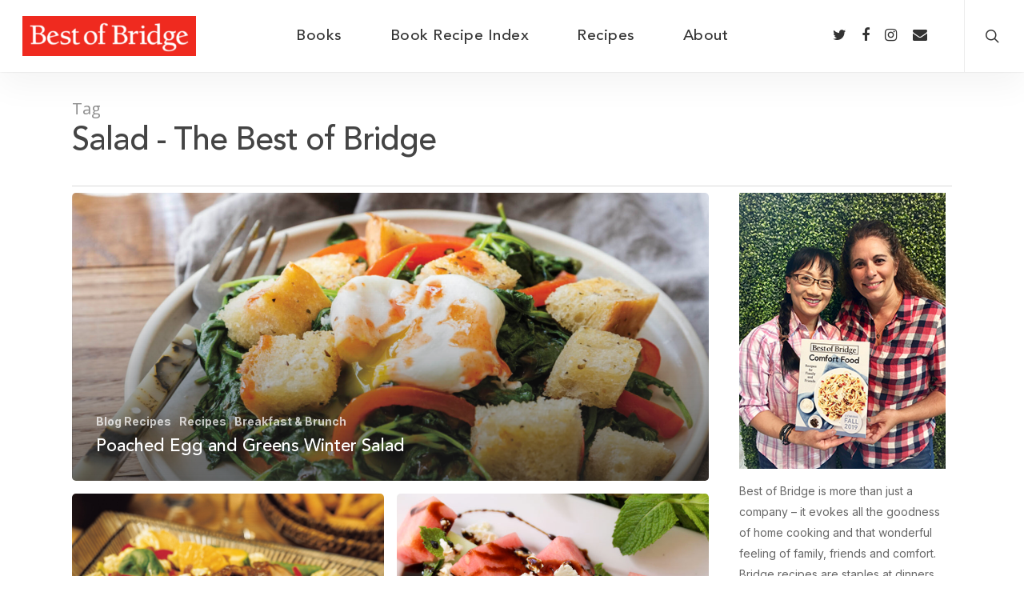

--- FILE ---
content_type: text/html; charset=UTF-8
request_url: https://www.bestofbridge.com/tag/salad/
body_size: 83083
content:
<!doctype html>
<html dir="ltr" lang="en-US" prefix="og: https://ogp.me/ns#" class="no-js">
<head>
	<meta charset="UTF-8">
	<meta name="viewport" content="width=device-width, initial-scale=1, maximum-scale=1, user-scalable=0" /><title>Salad - The Best of Bridge</title>
	<style>img:is([sizes="auto" i], [sizes^="auto," i]) { contain-intrinsic-size: 3000px 1500px }</style>
	
		<!-- All in One SEO 4.9.3 - aioseo.com -->
	<meta name="robots" content="max-image-preview:large" />
	<link rel="canonical" href="https://www.bestofbridge.com/tag/salad/" />
	<link rel="next" href="https://www.bestofbridge.com/tag/salad/page/2/" />
	<meta name="generator" content="All in One SEO (AIOSEO) 4.9.3" />
		<script type="application/ld+json" class="aioseo-schema">
			{"@context":"https:\/\/schema.org","@graph":[{"@type":"BreadcrumbList","@id":"https:\/\/www.bestofbridge.com\/tag\/salad\/#breadcrumblist","itemListElement":[{"@type":"ListItem","@id":"https:\/\/www.bestofbridge.com#listItem","position":1,"name":"Home","item":"https:\/\/www.bestofbridge.com","nextItem":{"@type":"ListItem","@id":"https:\/\/www.bestofbridge.com\/tag\/salad\/#listItem","name":"Salad"}},{"@type":"ListItem","@id":"https:\/\/www.bestofbridge.com\/tag\/salad\/#listItem","position":2,"name":"Salad","previousItem":{"@type":"ListItem","@id":"https:\/\/www.bestofbridge.com#listItem","name":"Home"}}]},{"@type":"CollectionPage","@id":"https:\/\/www.bestofbridge.com\/tag\/salad\/#collectionpage","url":"https:\/\/www.bestofbridge.com\/tag\/salad\/","name":"Salad - The Best of Bridge","inLanguage":"en-US","isPartOf":{"@id":"https:\/\/www.bestofbridge.com\/#website"},"breadcrumb":{"@id":"https:\/\/www.bestofbridge.com\/tag\/salad\/#breadcrumblist"}},{"@type":"Organization","@id":"https:\/\/www.bestofbridge.com\/#organization","name":"The Best of Bridge","description":"The Online Community of Canada's Favourite Cookbooks","url":"https:\/\/www.bestofbridge.com\/"},{"@type":"WebSite","@id":"https:\/\/www.bestofbridge.com\/#website","url":"https:\/\/www.bestofbridge.com\/","name":"The Best of Bridge","description":"The Online Community of Canada's Favourite Cookbooks","inLanguage":"en-US","publisher":{"@id":"https:\/\/www.bestofbridge.com\/#organization"}}]}
		</script>
		<!-- All in One SEO -->

<link rel='dns-prefetch' href='//cdnjs.cloudflare.com' />
<link rel='dns-prefetch' href='//stats.wp.com' />
<link rel='dns-prefetch' href='//fonts.googleapis.com' />
<link rel="alternate" type="application/rss+xml" title="The Best of Bridge &raquo; Feed" href="https://www.bestofbridge.com/feed/" />
<link rel="alternate" type="application/rss+xml" title="The Best of Bridge &raquo; Comments Feed" href="https://www.bestofbridge.com/comments/feed/" />
<link rel="alternate" type="application/rss+xml" title="The Best of Bridge &raquo; Salad Tag Feed" href="https://www.bestofbridge.com/tag/salad/feed/" />
<script type="text/javascript">
/* <![CDATA[ */
window._wpemojiSettings = {"baseUrl":"https:\/\/s.w.org\/images\/core\/emoji\/16.0.1\/72x72\/","ext":".png","svgUrl":"https:\/\/s.w.org\/images\/core\/emoji\/16.0.1\/svg\/","svgExt":".svg","source":{"concatemoji":"https:\/\/www.bestofbridge.com\/wp-includes\/js\/wp-emoji-release.min.js?ver=6.8.3"}};
/*! This file is auto-generated */
!function(s,n){var o,i,e;function c(e){try{var t={supportTests:e,timestamp:(new Date).valueOf()};sessionStorage.setItem(o,JSON.stringify(t))}catch(e){}}function p(e,t,n){e.clearRect(0,0,e.canvas.width,e.canvas.height),e.fillText(t,0,0);var t=new Uint32Array(e.getImageData(0,0,e.canvas.width,e.canvas.height).data),a=(e.clearRect(0,0,e.canvas.width,e.canvas.height),e.fillText(n,0,0),new Uint32Array(e.getImageData(0,0,e.canvas.width,e.canvas.height).data));return t.every(function(e,t){return e===a[t]})}function u(e,t){e.clearRect(0,0,e.canvas.width,e.canvas.height),e.fillText(t,0,0);for(var n=e.getImageData(16,16,1,1),a=0;a<n.data.length;a++)if(0!==n.data[a])return!1;return!0}function f(e,t,n,a){switch(t){case"flag":return n(e,"\ud83c\udff3\ufe0f\u200d\u26a7\ufe0f","\ud83c\udff3\ufe0f\u200b\u26a7\ufe0f")?!1:!n(e,"\ud83c\udde8\ud83c\uddf6","\ud83c\udde8\u200b\ud83c\uddf6")&&!n(e,"\ud83c\udff4\udb40\udc67\udb40\udc62\udb40\udc65\udb40\udc6e\udb40\udc67\udb40\udc7f","\ud83c\udff4\u200b\udb40\udc67\u200b\udb40\udc62\u200b\udb40\udc65\u200b\udb40\udc6e\u200b\udb40\udc67\u200b\udb40\udc7f");case"emoji":return!a(e,"\ud83e\udedf")}return!1}function g(e,t,n,a){var r="undefined"!=typeof WorkerGlobalScope&&self instanceof WorkerGlobalScope?new OffscreenCanvas(300,150):s.createElement("canvas"),o=r.getContext("2d",{willReadFrequently:!0}),i=(o.textBaseline="top",o.font="600 32px Arial",{});return e.forEach(function(e){i[e]=t(o,e,n,a)}),i}function t(e){var t=s.createElement("script");t.src=e,t.defer=!0,s.head.appendChild(t)}"undefined"!=typeof Promise&&(o="wpEmojiSettingsSupports",i=["flag","emoji"],n.supports={everything:!0,everythingExceptFlag:!0},e=new Promise(function(e){s.addEventListener("DOMContentLoaded",e,{once:!0})}),new Promise(function(t){var n=function(){try{var e=JSON.parse(sessionStorage.getItem(o));if("object"==typeof e&&"number"==typeof e.timestamp&&(new Date).valueOf()<e.timestamp+604800&&"object"==typeof e.supportTests)return e.supportTests}catch(e){}return null}();if(!n){if("undefined"!=typeof Worker&&"undefined"!=typeof OffscreenCanvas&&"undefined"!=typeof URL&&URL.createObjectURL&&"undefined"!=typeof Blob)try{var e="postMessage("+g.toString()+"("+[JSON.stringify(i),f.toString(),p.toString(),u.toString()].join(",")+"));",a=new Blob([e],{type:"text/javascript"}),r=new Worker(URL.createObjectURL(a),{name:"wpTestEmojiSupports"});return void(r.onmessage=function(e){c(n=e.data),r.terminate(),t(n)})}catch(e){}c(n=g(i,f,p,u))}t(n)}).then(function(e){for(var t in e)n.supports[t]=e[t],n.supports.everything=n.supports.everything&&n.supports[t],"flag"!==t&&(n.supports.everythingExceptFlag=n.supports.everythingExceptFlag&&n.supports[t]);n.supports.everythingExceptFlag=n.supports.everythingExceptFlag&&!n.supports.flag,n.DOMReady=!1,n.readyCallback=function(){n.DOMReady=!0}}).then(function(){return e}).then(function(){var e;n.supports.everything||(n.readyCallback(),(e=n.source||{}).concatemoji?t(e.concatemoji):e.wpemoji&&e.twemoji&&(t(e.twemoji),t(e.wpemoji)))}))}((window,document),window._wpemojiSettings);
/* ]]> */
</script>
<style id='wp-emoji-styles-inline-css' type='text/css'>

	img.wp-smiley, img.emoji {
		display: inline !important;
		border: none !important;
		box-shadow: none !important;
		height: 1em !important;
		width: 1em !important;
		margin: 0 0.07em !important;
		vertical-align: -0.1em !important;
		background: none !important;
		padding: 0 !important;
	}
</style>
<link rel='stylesheet' id='wp-block-library-css' href='https://www.bestofbridge.com/wp-includes/css/dist/block-library/style.min.css?ver=6.8.3' type='text/css' media='all' />
<style id='classic-theme-styles-inline-css' type='text/css'>
/*! This file is auto-generated */
.wp-block-button__link{color:#fff;background-color:#32373c;border-radius:9999px;box-shadow:none;text-decoration:none;padding:calc(.667em + 2px) calc(1.333em + 2px);font-size:1.125em}.wp-block-file__button{background:#32373c;color:#fff;text-decoration:none}
</style>
<link rel='stylesheet' id='aioseo/css/src/vue/standalone/blocks/table-of-contents/global.scss-css' href='https://www.bestofbridge.com/wp-content/plugins/all-in-one-seo-pack/dist/Lite/assets/css/table-of-contents/global.e90f6d47.css?ver=4.9.3' type='text/css' media='all' />
<link rel='stylesheet' id='mediaelement-css' href='https://www.bestofbridge.com/wp-includes/js/mediaelement/mediaelementplayer-legacy.min.css?ver=4.2.17' type='text/css' media='all' />
<link rel='stylesheet' id='wp-mediaelement-css' href='https://www.bestofbridge.com/wp-includes/js/mediaelement/wp-mediaelement.min.css?ver=6.8.3' type='text/css' media='all' />
<style id='jetpack-sharing-buttons-style-inline-css' type='text/css'>
.jetpack-sharing-buttons__services-list{display:flex;flex-direction:row;flex-wrap:wrap;gap:0;list-style-type:none;margin:5px;padding:0}.jetpack-sharing-buttons__services-list.has-small-icon-size{font-size:12px}.jetpack-sharing-buttons__services-list.has-normal-icon-size{font-size:16px}.jetpack-sharing-buttons__services-list.has-large-icon-size{font-size:24px}.jetpack-sharing-buttons__services-list.has-huge-icon-size{font-size:36px}@media print{.jetpack-sharing-buttons__services-list{display:none!important}}.editor-styles-wrapper .wp-block-jetpack-sharing-buttons{gap:0;padding-inline-start:0}ul.jetpack-sharing-buttons__services-list.has-background{padding:1.25em 2.375em}
</style>
<link rel='stylesheet' id='dashicons-css' href='https://www.bestofbridge.com/wp-includes/css/dashicons.min.css?ver=6.8.3' type='text/css' media='all' />
<link rel='stylesheet' id='buttons-css' href='https://www.bestofbridge.com/wp-includes/css/buttons.min.css?ver=6.8.3' type='text/css' media='all' />
<link rel='stylesheet' id='forms-css' href='https://www.bestofbridge.com/wp-admin/css/forms.min.css?ver=6.8.3' type='text/css' media='all' />
<link rel='stylesheet' id='media-views-css' href='https://www.bestofbridge.com/wp-includes/css/media-views.min.css?ver=6.8.3' type='text/css' media='all' />
<link rel='stylesheet' id='sowb-widget-block-css' href='https://www.bestofbridge.com/wp-content/plugins/so-widgets-bundle/compat/block-editor/widget-block.css?ver=6.8.3' type='text/css' media='all' />
<link rel='stylesheet' id='wp-color-picker-css' href='https://www.bestofbridge.com/wp-admin/css/color-picker.min.css?ver=6.8.3' type='text/css' media='all' />
<link rel='stylesheet' id='siteorigin-widget-admin-css' href='https://www.bestofbridge.com/wp-content/plugins/so-widgets-bundle/base/css/admin.css?ver=1.70.0' type='text/css' media='all' />
<link rel='stylesheet' id='imgareaselect-css' href='https://www.bestofbridge.com/wp-includes/js/imgareaselect/imgareaselect.css?ver=0.9.8' type='text/css' media='all' />
<link rel='stylesheet' id='so-icon-field-css' href='https://www.bestofbridge.com/wp-content/plugins/so-widgets-bundle/base/inc/fields/css/icon-field.css?ver=1.70.0' type='text/css' media='all' />
<link rel='stylesheet' id='so-media-field-css' href='https://www.bestofbridge.com/wp-content/plugins/so-widgets-bundle/base/inc/fields/css/media-field.css?ver=1.70.0' type='text/css' media='all' />
<link rel='stylesheet' id='so-measurement-field-css' href='https://www.bestofbridge.com/wp-content/plugins/so-widgets-bundle/base/inc/fields/css/measurement-field.css?ver=1.70.0' type='text/css' media='all' />
<link rel='stylesheet' id='so-multi-measurement-field-css' href='https://www.bestofbridge.com/wp-content/plugins/so-widgets-bundle/base/inc/fields/css/multi-measurement-field.css?ver=1.70.0' type='text/css' media='all' />
<link rel='stylesheet' id='sow-button-base-css' href='https://www.bestofbridge.com/wp-content/plugins/so-widgets-bundle/widgets/button/css/style.css?ver=1.70.0' type='text/css' media='all' />
<link rel='stylesheet' id='so-location-field-css' href='https://www.bestofbridge.com/wp-content/plugins/so-widgets-bundle/widgets/google-map/fields/css/location-field.css?ver=1.70.0' type='text/css' media='all' />
<link rel='stylesheet' id='editor-buttons-css' href='https://www.bestofbridge.com/wp-includes/css/editor.min.css?ver=6.8.3' type='text/css' media='all' />
<link rel='stylesheet' id='so-tinymce-field-css' href='https://www.bestofbridge.com/wp-content/plugins/so-widgets-bundle/base/inc/fields/css/tinymce-field.css?ver=1.70.0' type='text/css' media='all' />
<link rel='stylesheet' id='so-image-size-field-css' href='https://www.bestofbridge.com/wp-content/plugins/so-widgets-bundle/base/inc/fields/css/image-size-field.css?ver=1.70.0' type='text/css' media='all' />
<link rel='stylesheet' id='so-multiple-image-shape-field-css' href='https://www.bestofbridge.com/wp-content/plugins/so-widgets-bundle/base/inc/fields/css/image-shape-field.css?ver=1.70.0' type='text/css' media='all' />
<link rel='stylesheet' id='sow-slider-slider-css' href='https://www.bestofbridge.com/wp-content/plugins/so-widgets-bundle/css/slider/slider.css?ver=1.70.0' type='text/css' media='all' />
<link rel='stylesheet' id='slick-css' href='https://www.bestofbridge.com/wp-content/plugins/so-widgets-bundle/css/lib/slick.css?ver=1.8.1' type='text/css' media='all' />
<link rel='stylesheet' id='iw-person-css-css' href='https://www.bestofbridge.com/wp-content/plugins/widgets-for-siteorigin/widgets/ink-prsn-widget/css/person.css?ver=1.4.7' type='text/css' media='all' />
<link rel='stylesheet' id='siteorigin-widgets-css' href='https://www.bestofbridge.com/wp-content/plugins/so-widgets-bundle/widgets/features/css/style.css?ver=1.70.0' type='text/css' media='all' />
<style id='global-styles-inline-css' type='text/css'>
:root{--wp--preset--aspect-ratio--square: 1;--wp--preset--aspect-ratio--4-3: 4/3;--wp--preset--aspect-ratio--3-4: 3/4;--wp--preset--aspect-ratio--3-2: 3/2;--wp--preset--aspect-ratio--2-3: 2/3;--wp--preset--aspect-ratio--16-9: 16/9;--wp--preset--aspect-ratio--9-16: 9/16;--wp--preset--color--black: #000000;--wp--preset--color--cyan-bluish-gray: #abb8c3;--wp--preset--color--white: #ffffff;--wp--preset--color--pale-pink: #f78da7;--wp--preset--color--vivid-red: #cf2e2e;--wp--preset--color--luminous-vivid-orange: #ff6900;--wp--preset--color--luminous-vivid-amber: #fcb900;--wp--preset--color--light-green-cyan: #7bdcb5;--wp--preset--color--vivid-green-cyan: #00d084;--wp--preset--color--pale-cyan-blue: #8ed1fc;--wp--preset--color--vivid-cyan-blue: #0693e3;--wp--preset--color--vivid-purple: #9b51e0;--wp--preset--gradient--vivid-cyan-blue-to-vivid-purple: linear-gradient(135deg,rgba(6,147,227,1) 0%,rgb(155,81,224) 100%);--wp--preset--gradient--light-green-cyan-to-vivid-green-cyan: linear-gradient(135deg,rgb(122,220,180) 0%,rgb(0,208,130) 100%);--wp--preset--gradient--luminous-vivid-amber-to-luminous-vivid-orange: linear-gradient(135deg,rgba(252,185,0,1) 0%,rgba(255,105,0,1) 100%);--wp--preset--gradient--luminous-vivid-orange-to-vivid-red: linear-gradient(135deg,rgba(255,105,0,1) 0%,rgb(207,46,46) 100%);--wp--preset--gradient--very-light-gray-to-cyan-bluish-gray: linear-gradient(135deg,rgb(238,238,238) 0%,rgb(169,184,195) 100%);--wp--preset--gradient--cool-to-warm-spectrum: linear-gradient(135deg,rgb(74,234,220) 0%,rgb(151,120,209) 20%,rgb(207,42,186) 40%,rgb(238,44,130) 60%,rgb(251,105,98) 80%,rgb(254,248,76) 100%);--wp--preset--gradient--blush-light-purple: linear-gradient(135deg,rgb(255,206,236) 0%,rgb(152,150,240) 100%);--wp--preset--gradient--blush-bordeaux: linear-gradient(135deg,rgb(254,205,165) 0%,rgb(254,45,45) 50%,rgb(107,0,62) 100%);--wp--preset--gradient--luminous-dusk: linear-gradient(135deg,rgb(255,203,112) 0%,rgb(199,81,192) 50%,rgb(65,88,208) 100%);--wp--preset--gradient--pale-ocean: linear-gradient(135deg,rgb(255,245,203) 0%,rgb(182,227,212) 50%,rgb(51,167,181) 100%);--wp--preset--gradient--electric-grass: linear-gradient(135deg,rgb(202,248,128) 0%,rgb(113,206,126) 100%);--wp--preset--gradient--midnight: linear-gradient(135deg,rgb(2,3,129) 0%,rgb(40,116,252) 100%);--wp--preset--font-size--small: 13px;--wp--preset--font-size--medium: 20px;--wp--preset--font-size--large: 36px;--wp--preset--font-size--x-large: 42px;--wp--preset--spacing--20: 0.44rem;--wp--preset--spacing--30: 0.67rem;--wp--preset--spacing--40: 1rem;--wp--preset--spacing--50: 1.5rem;--wp--preset--spacing--60: 2.25rem;--wp--preset--spacing--70: 3.38rem;--wp--preset--spacing--80: 5.06rem;--wp--preset--shadow--natural: 6px 6px 9px rgba(0, 0, 0, 0.2);--wp--preset--shadow--deep: 12px 12px 50px rgba(0, 0, 0, 0.4);--wp--preset--shadow--sharp: 6px 6px 0px rgba(0, 0, 0, 0.2);--wp--preset--shadow--outlined: 6px 6px 0px -3px rgba(255, 255, 255, 1), 6px 6px rgba(0, 0, 0, 1);--wp--preset--shadow--crisp: 6px 6px 0px rgba(0, 0, 0, 1);}:where(.is-layout-flex){gap: 0.5em;}:where(.is-layout-grid){gap: 0.5em;}body .is-layout-flex{display: flex;}.is-layout-flex{flex-wrap: wrap;align-items: center;}.is-layout-flex > :is(*, div){margin: 0;}body .is-layout-grid{display: grid;}.is-layout-grid > :is(*, div){margin: 0;}:where(.wp-block-columns.is-layout-flex){gap: 2em;}:where(.wp-block-columns.is-layout-grid){gap: 2em;}:where(.wp-block-post-template.is-layout-flex){gap: 1.25em;}:where(.wp-block-post-template.is-layout-grid){gap: 1.25em;}.has-black-color{color: var(--wp--preset--color--black) !important;}.has-cyan-bluish-gray-color{color: var(--wp--preset--color--cyan-bluish-gray) !important;}.has-white-color{color: var(--wp--preset--color--white) !important;}.has-pale-pink-color{color: var(--wp--preset--color--pale-pink) !important;}.has-vivid-red-color{color: var(--wp--preset--color--vivid-red) !important;}.has-luminous-vivid-orange-color{color: var(--wp--preset--color--luminous-vivid-orange) !important;}.has-luminous-vivid-amber-color{color: var(--wp--preset--color--luminous-vivid-amber) !important;}.has-light-green-cyan-color{color: var(--wp--preset--color--light-green-cyan) !important;}.has-vivid-green-cyan-color{color: var(--wp--preset--color--vivid-green-cyan) !important;}.has-pale-cyan-blue-color{color: var(--wp--preset--color--pale-cyan-blue) !important;}.has-vivid-cyan-blue-color{color: var(--wp--preset--color--vivid-cyan-blue) !important;}.has-vivid-purple-color{color: var(--wp--preset--color--vivid-purple) !important;}.has-black-background-color{background-color: var(--wp--preset--color--black) !important;}.has-cyan-bluish-gray-background-color{background-color: var(--wp--preset--color--cyan-bluish-gray) !important;}.has-white-background-color{background-color: var(--wp--preset--color--white) !important;}.has-pale-pink-background-color{background-color: var(--wp--preset--color--pale-pink) !important;}.has-vivid-red-background-color{background-color: var(--wp--preset--color--vivid-red) !important;}.has-luminous-vivid-orange-background-color{background-color: var(--wp--preset--color--luminous-vivid-orange) !important;}.has-luminous-vivid-amber-background-color{background-color: var(--wp--preset--color--luminous-vivid-amber) !important;}.has-light-green-cyan-background-color{background-color: var(--wp--preset--color--light-green-cyan) !important;}.has-vivid-green-cyan-background-color{background-color: var(--wp--preset--color--vivid-green-cyan) !important;}.has-pale-cyan-blue-background-color{background-color: var(--wp--preset--color--pale-cyan-blue) !important;}.has-vivid-cyan-blue-background-color{background-color: var(--wp--preset--color--vivid-cyan-blue) !important;}.has-vivid-purple-background-color{background-color: var(--wp--preset--color--vivid-purple) !important;}.has-black-border-color{border-color: var(--wp--preset--color--black) !important;}.has-cyan-bluish-gray-border-color{border-color: var(--wp--preset--color--cyan-bluish-gray) !important;}.has-white-border-color{border-color: var(--wp--preset--color--white) !important;}.has-pale-pink-border-color{border-color: var(--wp--preset--color--pale-pink) !important;}.has-vivid-red-border-color{border-color: var(--wp--preset--color--vivid-red) !important;}.has-luminous-vivid-orange-border-color{border-color: var(--wp--preset--color--luminous-vivid-orange) !important;}.has-luminous-vivid-amber-border-color{border-color: var(--wp--preset--color--luminous-vivid-amber) !important;}.has-light-green-cyan-border-color{border-color: var(--wp--preset--color--light-green-cyan) !important;}.has-vivid-green-cyan-border-color{border-color: var(--wp--preset--color--vivid-green-cyan) !important;}.has-pale-cyan-blue-border-color{border-color: var(--wp--preset--color--pale-cyan-blue) !important;}.has-vivid-cyan-blue-border-color{border-color: var(--wp--preset--color--vivid-cyan-blue) !important;}.has-vivid-purple-border-color{border-color: var(--wp--preset--color--vivid-purple) !important;}.has-vivid-cyan-blue-to-vivid-purple-gradient-background{background: var(--wp--preset--gradient--vivid-cyan-blue-to-vivid-purple) !important;}.has-light-green-cyan-to-vivid-green-cyan-gradient-background{background: var(--wp--preset--gradient--light-green-cyan-to-vivid-green-cyan) !important;}.has-luminous-vivid-amber-to-luminous-vivid-orange-gradient-background{background: var(--wp--preset--gradient--luminous-vivid-amber-to-luminous-vivid-orange) !important;}.has-luminous-vivid-orange-to-vivid-red-gradient-background{background: var(--wp--preset--gradient--luminous-vivid-orange-to-vivid-red) !important;}.has-very-light-gray-to-cyan-bluish-gray-gradient-background{background: var(--wp--preset--gradient--very-light-gray-to-cyan-bluish-gray) !important;}.has-cool-to-warm-spectrum-gradient-background{background: var(--wp--preset--gradient--cool-to-warm-spectrum) !important;}.has-blush-light-purple-gradient-background{background: var(--wp--preset--gradient--blush-light-purple) !important;}.has-blush-bordeaux-gradient-background{background: var(--wp--preset--gradient--blush-bordeaux) !important;}.has-luminous-dusk-gradient-background{background: var(--wp--preset--gradient--luminous-dusk) !important;}.has-pale-ocean-gradient-background{background: var(--wp--preset--gradient--pale-ocean) !important;}.has-electric-grass-gradient-background{background: var(--wp--preset--gradient--electric-grass) !important;}.has-midnight-gradient-background{background: var(--wp--preset--gradient--midnight) !important;}.has-small-font-size{font-size: var(--wp--preset--font-size--small) !important;}.has-medium-font-size{font-size: var(--wp--preset--font-size--medium) !important;}.has-large-font-size{font-size: var(--wp--preset--font-size--large) !important;}.has-x-large-font-size{font-size: var(--wp--preset--font-size--x-large) !important;}
:where(.wp-block-post-template.is-layout-flex){gap: 1.25em;}:where(.wp-block-post-template.is-layout-grid){gap: 1.25em;}
:where(.wp-block-columns.is-layout-flex){gap: 2em;}:where(.wp-block-columns.is-layout-grid){gap: 2em;}
:root :where(.wp-block-pullquote){font-size: 1.5em;line-height: 1.6;}
</style>
<link rel='stylesheet' id='titan-adminbar-styles-css' href='https://www.bestofbridge.com/wp-content/plugins/anti-spam/assets/css/admin-bar.css?ver=7.4.0' type='text/css' media='all' />
<link rel='stylesheet' id='yumprint-recipe-theme-layout-css' href='https://www.bestofbridge.com/wp-content/plugins/recipe-card-master/css/layout.css?ver=6.8.3' type='text/css' media='all' />
<link rel='stylesheet' id='salient-social-css' href='https://www.bestofbridge.com/wp-content/plugins/salient-social/css/style.css?ver=1.2' type='text/css' media='all' />
<style id='salient-social-inline-css' type='text/css'>

  .sharing-default-minimal .nectar-love.loved,
  body .nectar-social[data-color-override="override"].fixed > a:before, 
  body .nectar-social[data-color-override="override"].fixed .nectar-social-inner a,
  .sharing-default-minimal .nectar-social[data-color-override="override"] .nectar-social-inner a:hover {
    background-color: #ee1c25;
  }
  .nectar-social.hover .nectar-love.loved,
  .nectar-social.hover > .nectar-love-button a:hover,
  .nectar-social[data-color-override="override"].hover > div a:hover,
  #single-below-header .nectar-social[data-color-override="override"].hover > div a:hover,
  .nectar-social[data-color-override="override"].hover .share-btn:hover,
  .sharing-default-minimal .nectar-social[data-color-override="override"] .nectar-social-inner a {
    border-color: #ee1c25;
  }
  #single-below-header .nectar-social.hover .nectar-love.loved i,
  #single-below-header .nectar-social.hover[data-color-override="override"] a:hover,
  #single-below-header .nectar-social.hover[data-color-override="override"] a:hover i,
  #single-below-header .nectar-social.hover .nectar-love-button a:hover i,
  .nectar-love:hover i,
  .hover .nectar-love:hover .total_loves,
  .nectar-love.loved i,
  .nectar-social.hover .nectar-love.loved .total_loves,
  .nectar-social.hover .share-btn:hover, 
  .nectar-social[data-color-override="override"].hover .nectar-social-inner a:hover,
  .nectar-social[data-color-override="override"].hover > div:hover span,
  .sharing-default-minimal .nectar-social[data-color-override="override"] .nectar-social-inner a:not(:hover) i,
  .sharing-default-minimal .nectar-social[data-color-override="override"] .nectar-social-inner a:not(:hover) {
    color: #ee1c25;
  }
</style>
<link rel='stylesheet' id='iw-defaults-css' href='https://www.bestofbridge.com/wp-content/plugins/widgets-for-siteorigin/inc/../css/defaults.css?ver=1.4.7' type='text/css' media='all' />
<link rel='stylesheet' id='wppopups-base-css' href='https://www.bestofbridge.com/wp-content/plugins/wp-popups-lite/src/assets/css/wppopups-base.css?ver=2.2.0.3' type='text/css' media='all' />
<link rel='stylesheet' id='parent-css-css' href='https://www.bestofbridge.com/wp-content/themes/salient/style.css?ver=6.8.3' type='text/css' media='all' />
<link rel='stylesheet' id='child-css-css' href='https://www.bestofbridge.com/wp-content/themes/salient-child/style.css?ver=6.8.3' type='text/css' media='all' />
<link rel='stylesheet' id='font-awesome-css' href='https://www.bestofbridge.com/wp-content/themes/salient/css/font-awesome-legacy.min.css?ver=4.7.1' type='text/css' media='all' />
<link rel='stylesheet' id='salient-grid-system-css' href='https://www.bestofbridge.com/wp-content/themes/salient/css/grid-system.css?ver=13.0.2' type='text/css' media='all' />
<link rel='stylesheet' id='main-styles-css' href='https://www.bestofbridge.com/wp-content/themes/salient/css/style.css?ver=13.0.2' type='text/css' media='all' />
<link rel='stylesheet' id='nectar-header-layout-centered-menu-css' href='https://www.bestofbridge.com/wp-content/themes/salient/css/header/header-layout-centered-menu.css?ver=13.0.2' type='text/css' media='all' />
<link rel='stylesheet' id='nectar_default_font_open_sans-css' href='https://fonts.googleapis.com/css?family=Open+Sans%3A300%2C400%2C600%2C700&#038;subset=latin%2Clatin-ext' type='text/css' media='all' />
<link rel='stylesheet' id='nectar-blog-auto-masonry-meta-overlaid-spaced-css' href='https://www.bestofbridge.com/wp-content/themes/salient/css/blog/auto-masonry-meta-overlaid-spaced.css?ver=13.0.2' type='text/css' media='all' />
<link rel='stylesheet' id='responsive-css' href='https://www.bestofbridge.com/wp-content/themes/salient/css/responsive.css?ver=13.0.2' type='text/css' media='all' />
<link rel='stylesheet' id='skin-ascend-css' href='https://www.bestofbridge.com/wp-content/themes/salient/css/ascend.css?ver=13.0.2' type='text/css' media='all' />
<link rel='stylesheet' id='salient-wp-menu-dynamic-css' href='https://www.bestofbridge.com/wp-content/uploads/salient/menu-dynamic.css?ver=6414' type='text/css' media='all' />
<link rel='stylesheet' id='dynamic-css-css' href='https://www.bestofbridge.com/wp-content/themes/salient/css/salient-dynamic-styles.css?ver=39897' type='text/css' media='all' />
<style id='dynamic-css-inline-css' type='text/css'>
.archive.author .row .col.section-title span,.archive.category .row .col.section-title span,.archive.tag .row .col.section-title span,.archive.date .row .col.section-title span{padding-left:0}body.author #page-header-wrap #page-header-bg,body.category #page-header-wrap #page-header-bg,body.tag #page-header-wrap #page-header-bg,body.date #page-header-wrap #page-header-bg{height:auto;padding-top:8%;padding-bottom:8%;}.archive #page-header-wrap{height:auto;}.archive.category .row .col.section-title p,.archive.tag .row .col.section-title p{margin-top:10px;}body[data-bg-header="true"].category .container-wrap,body[data-bg-header="true"].author .container-wrap,body[data-bg-header="true"].date .container-wrap,body[data-bg-header="true"].blog .container-wrap{padding-top:4.1em!important}body[data-bg-header="true"].archive .container-wrap.meta_overlaid_blog,body[data-bg-header="true"].category .container-wrap.meta_overlaid_blog,body[data-bg-header="true"].author .container-wrap.meta_overlaid_blog,body[data-bg-header="true"].date .container-wrap.meta_overlaid_blog{padding-top:0!important;}body.archive #page-header-bg:not(.fullscreen-header) .span_6{position:relative;-webkit-transform:none;transform:none;top:0;}#header-space{background-color:#ffffff}@media only screen and (min-width:1000px){body #ajax-content-wrap.no-scroll{min-height:calc(100vh - 90px);height:calc(100vh - 90px)!important;}}@media only screen and (min-width:1000px){#page-header-wrap.fullscreen-header,#page-header-wrap.fullscreen-header #page-header-bg,html:not(.nectar-box-roll-loaded) .nectar-box-roll > #page-header-bg.fullscreen-header,.nectar_fullscreen_zoom_recent_projects,#nectar_fullscreen_rows:not(.afterLoaded) > div{height:calc(100vh - 89px);}.wpb_row.vc_row-o-full-height.top-level,.wpb_row.vc_row-o-full-height.top-level > .col.span_12{min-height:calc(100vh - 89px);}html:not(.nectar-box-roll-loaded) .nectar-box-roll > #page-header-bg.fullscreen-header{top:90px;}.nectar-slider-wrap[data-fullscreen="true"]:not(.loaded),.nectar-slider-wrap[data-fullscreen="true"]:not(.loaded) .swiper-container{height:calc(100vh - 88px)!important;}.admin-bar .nectar-slider-wrap[data-fullscreen="true"]:not(.loaded),.admin-bar .nectar-slider-wrap[data-fullscreen="true"]:not(.loaded) .swiper-container{height:calc(100vh - 88px - 32px)!important;}}.screen-reader-text,.nectar-skip-to-content:not(:focus){border:0;clip:rect(1px,1px,1px,1px);clip-path:inset(50%);height:1px;margin:-1px;overflow:hidden;padding:0;position:absolute!important;width:1px;word-wrap:normal!important;}
input[type="email"] {
    border: 1px solid #ffffff;
    background-color: rgba(0,0,0,0);
    margin-bottom: 15px;
}

#block-11.widget {
    margin-bottom: 0;
}

#spu-6487 .spu-container {
    padding: 50px !important;
}

@font-face {
    font-family: 'Avenir LT Std';
    src: url('/wp-content/themes/salient-child/font/AvenirLTStd-Medium.woff2') format('woff2'),
        url('/wp-content/themes/salient-child/font/AvenirLTStd-Medium.woff') format('woff');
    font-weight: 500;
    font-style: normal;
    font-display: swap;
}


body[data-form-style="minimal"] input[type="email"] {
    border: 1px solid #ffffff !important;
    background-color: rgba(0,0,0,0)!important;
}


.footerrow {
  display: flex;
}

.footercolumn {
  flex: 50%;
}


.bottom_controls {
    display: none;
}


/* Portfolio Filters */

.portfolio-filters-inline .container > ul a {

padding: 0 10px;
margin: 7px 0;
font-size: 15px;
font-weight: 400;
line-height: 14px;
display: inline-block;

}

/* Portfolio Items Meta */
.portfolio-items .work-meta p {
line-height: 22px;
font-size: 14px;
margin-top: 5px;
}

/* Nectar title styling */
.swiper-slide .content h2 {
    Margin-bottom: 20px !important;
}

/* image gallery meta */
.portfolio-items .col .work-item.style-3 h3 {
    font-size: 30px!important;
}


/* REMOVE COMMENTS 

body.ascend #respond {
    display: none !important;
}*/

/* REMOVE CATEGORY FROM BLOG POST */

.masonry.classic_enhanced .posts-container article .meta-category a {
    display: none !important;
}

/* FLCIKITY BUTTONS */

.nectar-flickity .flickity-prev-next-button {
box-shadow: 0 4px 8px 0 rgba(0, 0, 0, 0.5) !important;
}

/* SLIDER BG OPACITY */

.swiper-slide .slide-bg-wrap .slide-bg-overlay {
    opacity: 0.3 !important;
}

/* blog category */
#page-header-bg[data-post-hs="default_minimal"] .inner-wrap >a {
    display: none;
}


.aboutlogo {
    max-height: 150px;
    width: auto;
}


#page-header-bg h1 {
    font-size: 72px !important;
}



/* home page */
.blog-recent[data-style="list_featured_first_row"] .featured > img {
	height: 330px;
	object-fit: cover;
}

.container-wrap, .project-title {
    padding-top: 0px!important;
    padding-bottom: 0px!important;
}

.post .content-inner {
    padding-bottom: 20px!important;
}

/* book img thumb */
.portfolio-items[data-ps="9"] .col img {
    object-fit: cover;
    width: 100%;
    height: 350px;
}

/* home carousel */
.swiper-slide .image-bg {
    background-position: center left !important;
}

@media (max-width: 1250px) {
    .swiper-slide .image-bg {
        background-position: 30% 50% !important;
    }
    .swiper-slide .container {
        max-width: none;
    }
    .portfolio-items[data-ps="9"] .col img {
        object-fit: contain;
        height: auto;
        min-height: 250px;
    }
}

@media (max-width: 640px) {
    .swiper-slide {
        background-color: #bfbfbf !important;
    }
    .swiper-slide .container {
        max-width: none;
    }
    .swiper-slide .image-bg {
        background-size: 200vw;
        background-position: top left !important;
    }
    .full-mobile.swiper-slide .image-bg {
        background-size: cover;
        background-position: 4% 0 !important;
    }
    .swiper-slide .content {
        padding-bottom: 80px !important;
        width: 100% !important;
        height: 100vh;
        display: flex;
        flex-direction: column;
        justify-content: flex-end;
        padding-left: 30px !important;
        padding-right: 30px !important;
    }    
}
</style>
<link rel='stylesheet' id='salient-child-style-css' href='https://www.bestofbridge.com/wp-content/themes/salient-child/style.css?ver=13.0.2' type='text/css' media='all' />
<link rel='stylesheet' id='redux-google-fonts-salient_redux-css' href='https://fonts.googleapis.com/css?family=Avenir+LT+Std%3A400%7CInter%3A400%2C500%2C700%2C300&#038;ver=1712312031' type='text/css' media='all' />
<script type="text/javascript" src="https://www.bestofbridge.com/wp-includes/js/jquery/jquery.min.js?ver=3.7.1" id="jquery-core-js"></script>
<script type="text/javascript" src="https://www.bestofbridge.com/wp-includes/js/jquery/jquery-migrate.min.js?ver=3.4.1" id="jquery-migrate-js"></script>
<script type="text/javascript" src="https://www.bestofbridge.com/wp-includes/js/dist/hooks.min.js?ver=4d63a3d491d11ffd8ac6" id="wp-hooks-js"></script>
<script type="text/javascript" src="https://www.bestofbridge.com/wp-includes/js/tinymce/tinymce.min.js?ver=49110-20250317" id="wp-tinymce-root-js"></script>
<script type="text/javascript" src="https://www.bestofbridge.com/wp-includes/js/tinymce/plugins/compat3x/plugin.min.js?ver=49110-20250317" id="wp-tinymce-js"></script>
<script type="text/javascript" src="https://www.bestofbridge.com/wp-includes/js/dist/vendor/react.min.js?ver=18.3.1.1" id="react-js"></script>
<script type="text/javascript" src="https://www.bestofbridge.com/wp-includes/js/dist/vendor/react-jsx-runtime.min.js?ver=18.3.1" id="react-jsx-runtime-js"></script>
<script type="text/javascript" src="https://www.bestofbridge.com/wp-includes/js/dist/autop.min.js?ver=9fb50649848277dd318d" id="wp-autop-js"></script>
<script type="text/javascript" src="https://www.bestofbridge.com/wp-includes/js/dist/vendor/wp-polyfill.min.js?ver=3.15.0" id="wp-polyfill-js"></script>
<script type="text/javascript" src="https://www.bestofbridge.com/wp-includes/js/dist/blob.min.js?ver=9113eed771d446f4a556" id="wp-blob-js"></script>
<script type="text/javascript" src="https://www.bestofbridge.com/wp-includes/js/dist/block-serialization-default-parser.min.js?ver=14d44daebf663d05d330" id="wp-block-serialization-default-parser-js"></script>
<script type="text/javascript" src="https://www.bestofbridge.com/wp-includes/js/dist/deprecated.min.js?ver=e1f84915c5e8ae38964c" id="wp-deprecated-js"></script>
<script type="text/javascript" src="https://www.bestofbridge.com/wp-includes/js/dist/dom.min.js?ver=80bd57c84b45cf04f4ce" id="wp-dom-js"></script>
<script type="text/javascript" src="https://www.bestofbridge.com/wp-includes/js/dist/vendor/react-dom.min.js?ver=18.3.1.1" id="react-dom-js"></script>
<script type="text/javascript" src="https://www.bestofbridge.com/wp-includes/js/dist/escape-html.min.js?ver=6561a406d2d232a6fbd2" id="wp-escape-html-js"></script>
<script type="text/javascript" src="https://www.bestofbridge.com/wp-includes/js/dist/element.min.js?ver=a4eeeadd23c0d7ab1d2d" id="wp-element-js"></script>
<script type="text/javascript" src="https://www.bestofbridge.com/wp-includes/js/dist/is-shallow-equal.min.js?ver=e0f9f1d78d83f5196979" id="wp-is-shallow-equal-js"></script>
<script type="text/javascript" src="https://www.bestofbridge.com/wp-includes/js/dist/i18n.min.js?ver=5e580eb46a90c2b997e6" id="wp-i18n-js"></script>
<script type="text/javascript" id="wp-i18n-js-after">
/* <![CDATA[ */
wp.i18n.setLocaleData( { 'text direction\u0004ltr': [ 'ltr' ] } );
/* ]]> */
</script>
<script type="text/javascript" src="https://www.bestofbridge.com/wp-includes/js/dist/keycodes.min.js?ver=034ff647a54b018581d3" id="wp-keycodes-js"></script>
<script type="text/javascript" src="https://www.bestofbridge.com/wp-includes/js/dist/priority-queue.min.js?ver=9c21c957c7e50ffdbf48" id="wp-priority-queue-js"></script>
<script type="text/javascript" src="https://www.bestofbridge.com/wp-includes/js/dist/compose.min.js?ver=84bcf832a5c99203f3db" id="wp-compose-js"></script>
<script type="text/javascript" src="https://www.bestofbridge.com/wp-includes/js/dist/private-apis.min.js?ver=0f8478f1ba7e0eea562b" id="wp-private-apis-js"></script>
<script type="text/javascript" src="https://www.bestofbridge.com/wp-includes/js/dist/redux-routine.min.js?ver=8bb92d45458b29590f53" id="wp-redux-routine-js"></script>
<script type="text/javascript" src="https://www.bestofbridge.com/wp-includes/js/dist/data.min.js?ver=fe6c4835cd00e12493c3" id="wp-data-js"></script>
<script type="text/javascript" id="wp-data-js-after">
/* <![CDATA[ */
( function() {
	var userId = 0;
	var storageKey = "WP_DATA_USER_" + userId;
	wp.data
		.use( wp.data.plugins.persistence, { storageKey: storageKey } );
} )();
/* ]]> */
</script>
<script type="text/javascript" src="https://www.bestofbridge.com/wp-includes/js/dist/html-entities.min.js?ver=2cd3358363e0675638fb" id="wp-html-entities-js"></script>
<script type="text/javascript" src="https://www.bestofbridge.com/wp-includes/js/dist/dom-ready.min.js?ver=f77871ff7694fffea381" id="wp-dom-ready-js"></script>
<script type="text/javascript" src="https://www.bestofbridge.com/wp-includes/js/dist/a11y.min.js?ver=3156534cc54473497e14" id="wp-a11y-js"></script>
<script type="text/javascript" src="https://www.bestofbridge.com/wp-includes/js/dist/rich-text.min.js?ver=74178fc8c4d67d66f1a8" id="wp-rich-text-js"></script>
<script type="text/javascript" src="https://www.bestofbridge.com/wp-includes/js/dist/shortcode.min.js?ver=b7747eee0efafd2f0c3b" id="wp-shortcode-js"></script>
<script type="text/javascript" src="https://www.bestofbridge.com/wp-includes/js/dist/warning.min.js?ver=ed7c8b0940914f4fe44b" id="wp-warning-js"></script>
<script type="text/javascript" src="https://www.bestofbridge.com/wp-includes/js/dist/blocks.min.js?ver=84530c06a3c62815b497" id="wp-blocks-js"></script>
<script type="text/javascript" src="https://www.bestofbridge.com/wp-content/plugins/so-widgets-bundle/compat/block-editor/register-widget-blocks.min.js?ver=1.70.0" id="sowb-register-widget-blocks-js"></script>
<script type="text/javascript" src="https://www.bestofbridge.com/wp-includes/js/dist/url.min.js?ver=c2964167dfe2477c14ea" id="wp-url-js"></script>
<script type="text/javascript" src="https://www.bestofbridge.com/wp-includes/js/dist/api-fetch.min.js?ver=3623a576c78df404ff20" id="wp-api-fetch-js"></script>
<script type="text/javascript" id="wp-api-fetch-js-after">
/* <![CDATA[ */
wp.apiFetch.use( wp.apiFetch.createRootURLMiddleware( "https://www.bestofbridge.com/wp-json/" ) );
wp.apiFetch.nonceMiddleware = wp.apiFetch.createNonceMiddleware( "0dcdee830d" );
wp.apiFetch.use( wp.apiFetch.nonceMiddleware );
wp.apiFetch.use( wp.apiFetch.mediaUploadMiddleware );
wp.apiFetch.nonceEndpoint = "https://www.bestofbridge.com/wp-admin/admin-ajax.php?action=rest-nonce";
/* ]]> */
</script>
<script type="text/javascript" src="https://www.bestofbridge.com/wp-includes/js/dist/vendor/moment.min.js?ver=2.30.1" id="moment-js"></script>
<script type="text/javascript" id="moment-js-after">
/* <![CDATA[ */
moment.updateLocale( 'en_US', {"months":["January","February","March","April","May","June","July","August","September","October","November","December"],"monthsShort":["Jan","Feb","Mar","Apr","May","Jun","Jul","Aug","Sep","Oct","Nov","Dec"],"weekdays":["Sunday","Monday","Tuesday","Wednesday","Thursday","Friday","Saturday"],"weekdaysShort":["Sun","Mon","Tue","Wed","Thu","Fri","Sat"],"week":{"dow":1},"longDateFormat":{"LT":"g:i a","LTS":null,"L":null,"LL":"F j, Y","LLL":"F j, Y g:i a","LLLL":null}} );
/* ]]> */
</script>
<script type="text/javascript" src="https://www.bestofbridge.com/wp-includes/js/dist/date.min.js?ver=85ff222add187a4e358f" id="wp-date-js"></script>
<script type="text/javascript" id="wp-date-js-after">
/* <![CDATA[ */
wp.date.setSettings( {"l10n":{"locale":"en_US","months":["January","February","March","April","May","June","July","August","September","October","November","December"],"monthsShort":["Jan","Feb","Mar","Apr","May","Jun","Jul","Aug","Sep","Oct","Nov","Dec"],"weekdays":["Sunday","Monday","Tuesday","Wednesday","Thursday","Friday","Saturday"],"weekdaysShort":["Sun","Mon","Tue","Wed","Thu","Fri","Sat"],"meridiem":{"am":"am","pm":"pm","AM":"AM","PM":"PM"},"relative":{"future":"%s from now","past":"%s ago","s":"a second","ss":"%d seconds","m":"a minute","mm":"%d minutes","h":"an hour","hh":"%d hours","d":"a day","dd":"%d days","M":"a month","MM":"%d months","y":"a year","yy":"%d years"},"startOfWeek":1},"formats":{"time":"g:i a","date":"F j, Y","datetime":"F j, Y g:i a","datetimeAbbreviated":"M j, Y g:i a"},"timezone":{"offset":0,"offsetFormatted":"0","string":"","abbr":""}} );
/* ]]> */
</script>
<script type="text/javascript" src="https://www.bestofbridge.com/wp-includes/js/dist/primitives.min.js?ver=aef2543ab60c8c9bb609" id="wp-primitives-js"></script>
<script type="text/javascript" src="https://www.bestofbridge.com/wp-includes/js/dist/components.min.js?ver=865f2ec3b5f5195705e0" id="wp-components-js"></script>
<script type="text/javascript" src="https://www.bestofbridge.com/wp-includes/js/dist/keyboard-shortcuts.min.js?ver=32686e58e84193ce808b" id="wp-keyboard-shortcuts-js"></script>
<script type="text/javascript" src="https://www.bestofbridge.com/wp-includes/js/dist/commands.min.js?ver=14ee29ad1743be844b11" id="wp-commands-js"></script>
<script type="text/javascript" src="https://www.bestofbridge.com/wp-includes/js/dist/notices.min.js?ver=673a68a7ac2f556ed50b" id="wp-notices-js"></script>
<script type="text/javascript" src="https://www.bestofbridge.com/wp-includes/js/dist/preferences-persistence.min.js?ver=9307a8c9e3254140a223" id="wp-preferences-persistence-js"></script>
<script type="text/javascript" src="https://www.bestofbridge.com/wp-includes/js/dist/preferences.min.js?ver=4aa23582b858c882a887" id="wp-preferences-js"></script>
<script type="text/javascript" id="wp-preferences-js-after">
/* <![CDATA[ */
( function() {
				var serverData = false;
				var userId = "0";
				var persistenceLayer = wp.preferencesPersistence.__unstableCreatePersistenceLayer( serverData, userId );
				var preferencesStore = wp.preferences.store;
				wp.data.dispatch( preferencesStore ).setPersistenceLayer( persistenceLayer );
			} ) ();
/* ]]> */
</script>
<script type="text/javascript" src="https://www.bestofbridge.com/wp-includes/js/dist/style-engine.min.js?ver=08cc10e9532531e22456" id="wp-style-engine-js"></script>
<script type="text/javascript" src="https://www.bestofbridge.com/wp-includes/js/dist/token-list.min.js?ver=3b5f5dcfde830ecef24f" id="wp-token-list-js"></script>
<script type="text/javascript" src="https://www.bestofbridge.com/wp-includes/js/dist/block-editor.min.js?ver=b3b0b55b35e04df52f7c" id="wp-block-editor-js"></script>
<script type="text/javascript" src="https://www.bestofbridge.com/wp-includes/js/dist/core-data.min.js?ver=64479bc080c558e99158" id="wp-core-data-js"></script>
<script type="text/javascript" src="https://www.bestofbridge.com/wp-includes/js/dist/media-utils.min.js?ver=c3dd622ad8417c2d4474" id="wp-media-utils-js"></script>
<script type="text/javascript" src="https://www.bestofbridge.com/wp-includes/js/dist/patterns.min.js?ver=6497476653868ae9d711" id="wp-patterns-js"></script>
<script type="text/javascript" src="https://www.bestofbridge.com/wp-includes/js/dist/plugins.min.js?ver=20303a2de19246c83e5a" id="wp-plugins-js"></script>
<script type="text/javascript" src="https://www.bestofbridge.com/wp-includes/js/dist/server-side-render.min.js?ver=345a014347e34be995f0" id="wp-server-side-render-js"></script>
<script type="text/javascript" src="https://www.bestofbridge.com/wp-includes/js/dist/viewport.min.js?ver=829c9a30d366e1e5054c" id="wp-viewport-js"></script>
<script type="text/javascript" src="https://www.bestofbridge.com/wp-includes/js/dist/wordcount.min.js?ver=55d8c2bf3dc99e7ea5ec" id="wp-wordcount-js"></script>
<script type="text/javascript" src="https://www.bestofbridge.com/wp-includes/js/dist/editor.min.js?ver=e143f7bc0f4773342f31" id="wp-editor-js"></script>
<script type="text/javascript" id="wp-editor-js-after">
/* <![CDATA[ */
Object.assign( window.wp.editor, window.wp.oldEditor );
/* ]]> */
</script>
<script type="text/javascript" id="sowb-widget-block-js-extra">
/* <![CDATA[ */
var sowbBlockEditorAdmin = {"widgets":[{"name":"SiteOrigin Button","class":"SiteOrigin_Widget_Button_Widget","description":"Create a custom button with flexible styling, icon support, and click tracking functionality.","blockName":"siteorigin-widget-button-widget","keywords":["event","icon","link"],"icon":"<svg viewBox=\"0 0 24 24\" xmlns=\"http:\/\/www.w3.org\/2000\/svg\"><path d=\"m20.1709 4.39404h-16.3418c-.96484 0-1.75.78516-1.75 1.75v11.71191c0 .96484.78516 1.75 1.75 1.75h16.3418c.96484 0 1.75-.78516 1.75-1.75v-11.71191c0-.96484-.78516-1.75-1.75-1.75zm.25 13.46192c0 .1377-.1123.25-.25.25h-16.3418c-.1377 0-.25-.1123-.25-.25v-11.71192c0-.1377.1123-.25.25-.25h16.3418c.1377 0 .25.1123.25.25v11.71191z\"\/><path d=\"m7.66992 14.71045h8.66016v1.5h-8.66016z\"\/><\/svg>","manuallyRegister":true},{"name":"SiteOrigin Contact Form","class":"SiteOrigin_Widgets_ContactForm_Widget","description":"Add a contact form with custom fields, design options, spam protection, and email notifications.","blockName":"siteorigin-widgets-contactform-widget","keywords":["akismet","email","field","message","notification","recaptcha","spam"],"icon":"<svg viewBox=\"0 0 24 24\" xmlns=\"http:\/\/www.w3.org\/2000\/svg\"><path d=\"m13.0127 2.39111c-.61523-.41895-1.41064-.41943-2.02588.00049l-7.50293 5.11133c-.49268.33496-.78662.89111-.78662 1.4873v11.13135c0 .50171.20758.95508.5401 1.28168.00079.00073.0011.00177.00189.0025.00128.0011.00293.0014.00421.0025.32428.31573.76544.51215 1.25262.51215h15.00781c.48877 0 .93158-.19745 1.25616-.51501.00006-.00006.00012-.00006.00018-.00012l.00012-.00012c.33374-.32678.54236-.78082.54236-1.28357v-11.13135c0-.59619-.29395-1.15234-.78613-1.48682l-7.50391-5.1123zm6.79003 16.80103-4.45831-5.03656 4.45831-3.59698zm-15.60546-8.63355 4.45831 3.59698-4.45831 5.0365zm5.62683 4.5398 1.7052 1.37573c.03247.02625.07019.0387.10529.05865.0271.01538.05121.03253.07971.04437.09216.03839.18774.06348.28522.06348.00018 0 .00031-.00012.00049-.00012s.00031.00012.00049.00012c.09747 0 .19305-.02509.28522-.06348.0285-.01184.05261-.02899.07971-.04437.0351-.01996.07281-.03241.10529-.05865l1.7052-1.37573 4.711 5.32202h-13.77388zm2.00695-11.46704c.05127-.03516.11035-.05273.16895-.05273s.11719.01758.16846.05225l7.49994 5.10962-7.6684 6.18689-7.66852-6.18701 7.49957-5.10901z\"\/><\/svg>","manuallyRegister":true},{"name":"SiteOrigin Editor","class":"SiteOrigin_Widget_Editor_Widget","description":"Insert and customize content with a rich text editor offering extensive formatting options.","blockName":"siteorigin-widget-editor-widget","keywords":["content","formatting","richtext","text","tinymce","toolbar"],"icon":"<svg viewBox=\"0 0 24 24\" xmlns=\"http:\/\/www.w3.org\/2000\/svg\"><path d=\"m5.63525 21.92041h12.72949c.96484 0 1.75-.78516 1.75-1.75v-16.34082c0-.96484-.78516-1.75-1.75-1.75h-12.72949c-.96484 0-1.75.78516-1.75 1.75v16.34082c0 .96484.78516 1.75 1.75 1.75zm-.25-18.09082c0-.1377.1123-.25.25-.25h12.72949c.1377 0 .25.1123.25.25v16.34082c0 .1377-.1123.25-.25.25h-12.72949c-.1377 0-.25-.1123-.25-.25z\"\/><path d=\"m8.34326 6.69922h2.65674v1.5h-2.65674z\"\/><path d=\"m8.34326 11.25h7.31348v1.5h-7.31348z\"\/><path d=\"m8.34326 15.80078h7.31348v1.5h-7.31348z\"\/><\/svg>","manuallyRegister":true},{"name":"SiteOrigin Features","class":"SiteOrigin_Widget_Features_Widget","description":"Showcase features with icons, titles, text, and links in a customizable grid layout.","blockName":"siteorigin-widget-features-widget","keywords":["grid","icon","layout","link","text","title"],"icon":"<svg viewBox=\"0 0 24 24\" xmlns=\"http:\/\/www.w3.org\/2000\/svg\"><path d=\"m20.1709 2.07959h-16.3418c-.96484 0-1.75.78516-1.75 1.75v16.34082c0 .96484.78516 1.75 1.75 1.75h16.3418c.96484 0 1.75-.78516 1.75-1.75v-16.34082c0-.96484-.78516-1.75-1.75-1.75zm.25 1.75v7.38525h-2.89764c.37854-.55225.60175-1.21887.60175-1.9375 0-1.89551-1.54199-3.4375-3.4375-3.4375-.71863 0-1.38525.22321-1.9375.60175v-2.862h7.4209c.1377 0 .25.1123.25.25zm-3.7959 10.82324c0 1.06836-.86914 1.9375-1.9375 1.9375s-1.9375-.86914-1.9375-1.9375v-1.93799h1.9375c1.06836 0 1.9375.86914 1.9375 1.93799zm-9.25-5.37549c0-1.06836.86914-1.9375 1.9375-1.9375s1.9375.86914 1.9375 1.9375v1.9375h-1.9375c-1.06836 0-1.9375-.86914-1.9375-1.9375zm7.3125 1.9375h-1.9375v-1.9375c0-1.06836.86914-1.9375 1.9375-1.9375s1.9375.86914 1.9375 1.9375-.86914 1.9375-1.9375 1.9375zm-5.375 1.5h1.9375v1.93799c0 1.06836-.86914 1.9375-1.9375 1.9375s-1.9375-.86914-1.9375-1.9375c0-1.06885.86914-1.93799 1.9375-1.93799zm-5.4834-9.13525h7.4209v2.862c-.55225-.37854-1.21887-.60175-1.9375-.60175-1.89551 0-3.4375 1.54199-3.4375 3.4375 0 .71863.22321 1.38525.60175 1.9375h-2.89764v-7.38525c0-.1377.1123-.25.25-.25zm-.25 16.59082v-7.45557h2.89795c-.37872.55243-.60205 1.21918-.60205 1.93799 0 1.89551 1.54199 3.4375 3.4375 3.4375.71863 0 1.38525-.22321 1.9375-.60175v2.93182h-7.4209c-.1377 0-.25-.1123-.25-.25zm16.5918.25h-7.4209v-2.93182c.55225.37854 1.21887.60175 1.9375.60175 1.89551 0 3.4375-1.54199 3.4375-3.4375 0-.71881-.22333-1.38556-.60205-1.93799h2.89795v7.45557c0 .1377-.1123.25-.25.25z\"\/><\/svg>","manuallyRegister":true},{"name":"SiteOrigin Google Maps","class":"SiteOrigin_Widget_GoogleMap_Widget","description":"Embed a customizable Google Map with markers, directions, styling options, and interactive elements.","blockName":"siteorigin-widget-googlemap-widget","keywords":["directions","embed","interactive","map","markers","navigation","navigate"],"icon":"<svg viewBox=\"0 0 24 24\" xmlns=\"http:\/\/www.w3.org\/2000\/svg\"><path d=\"m15.14844 8.7207c0-1.73584-1.41211-3.14844-3.14844-3.14844s-3.14844 1.4126-3.14844 3.14844 1.41211 3.14844 3.14844 3.14844 3.14844-1.4126 3.14844-3.14844zm-4.79688 0c0-.90918.73926-1.64844 1.64844-1.64844s1.64844.73926 1.64844 1.64844-.73926 1.64844-1.64844 1.64844-1.64844-.73926-1.64844-1.64844z\"\/><path d=\"m5.96973 15.46094-1.79688 3.99268c-.24414.54395-.19629 1.16748.12793 1.66797.32324.5.87305.79883 1.46875.79883h12.46094c.5957 0 1.14551-.29883 1.46875-.79883.32422-.50049.37207-1.12402.12695-1.66846l-1.79492-3.99121c-.28125-.62793-.9082-1.03369-1.5957-1.03369h-.50787c1.40918-1.85077 2.71393-4.01727 2.71393-5.70752 0-3.66211-2.97949-6.64111-6.6416-6.64111s-6.6416 2.979-6.6416 6.64111c0 1.69025 1.30475 3.85675 2.71393 5.70752h-.50787c-.6875 0-1.31445.40576-1.59473 1.03271zm6.03027-11.88135c2.83496 0 5.1416 2.30615 5.1416 5.14111 0 2.17383-3.33398 6.08643-5.1416 7.96484-1.80762-1.87842-5.1416-5.79102-5.1416-7.96484 0-2.83496 2.30664-5.14111 5.1416-5.14111zm-.52539 14.7085c.14648.14307.33594.21436.52539.21436s.37891-.07129.52539-.21436c.23322-.22888 1.14233-1.13495 2.19055-2.35986h1.7196c.09766 0 .18652.05762.22754.14795l1.79492 3.9917c.04883.10791.00977.1958-.01758.23877-.02832.04248-.0918.11377-.20996.11377h-12.46093c-.11816 0-.18164-.07129-.20996-.11377-.02734-.04297-.06641-.13086-.01855-.23828l1.79688-3.99316c.04004-.08936.12891-.14697.22656-.14697h1.7196c1.04822 1.22491 1.95734 2.13098 2.19055 2.35986z\"\/><\/svg>","manuallyRegister":true},{"name":"SiteOrigin Image","class":"SiteOrigin_Widget_Image_Widget","description":"Add a responsive image with custom dimensions, positioning, caption, link, and styling options.","blockName":"siteorigin-widget-image-widget","keywords":["caption","photo"],"icon":"<svg viewBox=\"0 0 24 24\" xmlns=\"http:\/\/www.w3.org\/2000\/svg\"><path d=\"m4.33691 19.93555h15.32617c.96484 0 1.75-.78516 1.75-1.75v-12.37061c0-.96484-.78516-1.75-1.75-1.75h-15.32617c-.96484 0-1.75.78516-1.75 1.75v12.37061c0 .96484.78516 1.75 1.75 1.75zm15.32618-1.5h-15.32618c-.1377 0-.25-.1123-.25-.25v-4.18555l3.81592-3.81592c.06543-.06445.20947-.06445.2749.00049l4.40332 4.40332c.29297.29297.76758.29297 1.06055 0l2.82617-2.82568c.06445-.06494.21045-.06396.2749.00049l3.17041 3.16998v3.25287c0 .1377-.1123.25-.25.25zm-15.32618-12.87061h15.32617c.1377 0 .25.1123.25.25v6.99677l-2.10986-2.10956c-.64062-.64062-1.75684-.64014-2.39648 0l-2.29541 2.29492-3.87305-3.87305c-.64062-.64062-1.75684-.63965-2.39648 0l-2.75488 2.75488v-6.06396c0-.1377.1123-.25.25-.25z\"\/><path d=\"m13.36395 9.85608c.677 0 1.22577-.54877 1.22577-1.22571s-.54877-1.22577-1.22577-1.22577c-.67694 0-1.22571.54883-1.22571 1.22577s.54877 1.22571 1.22571 1.22571z\"\/><\/svg>","manuallyRegister":true},{"name":"SiteOrigin Post Carousel","class":"SiteOrigin_Widget_PostCarousel_Widget","description":"Display blog posts or custom post types in a responsive, customizable carousel layout.","blockName":"siteorigin-widget-postcarousel-widget","keywords":["blog","query"],"icon":"<svg viewBox=\"0 0 24 24\" xmlns=\"http:\/\/www.w3.org\/2000\/svg\"><path d=\"m17.7041 2.58691h-11.4082c-.68945 0-1.25.56055-1.25 1.25v16.32617c0 .68945.56055 1.25 1.25 1.25h11.4082c.68945 0 1.25-.56055 1.25-1.25v-16.32617c0-.68945-.56055-1.25-1.25-1.25zm-.25 17.32618h-10.9082v-15.82618h10.9082v15.82617z\"\/><path d=\"m19.92432 5.8457h1.5v12.30859h-1.5z\"\/><path d=\"m2.57568 5.8457h1.5v12.30859h-1.5z\"\/><path d=\"m8.77246 15.33105h6.45508v1.5h-6.45508z\"\/><path d=\"m8.77246 11.25h6.45508v1.5h-6.45508z\"\/><path d=\"m8.77246 7.16895h4.06738v1.5h-4.06738z\"\/><\/svg>","manuallyRegister":true},{"name":"SiteOrigin Slider","class":"SiteOrigin_Widget_Slider_Widget","description":"Create a responsive slider with customizable image and video frames, navigation, and appearance settings.","blockName":"siteorigin-widget-slider-widget","keywords":["gallery","image","video"],"icon":"<svg viewBox=\"0 0 24 24\" xmlns=\"http:\/\/www.w3.org\/2000\/svg\"><path d=\"m17.64453 5.25195h-11.28906c-.96484 0-1.75.78516-1.75 1.75v9.99609c0 .96484.78516 1.75 1.75 1.75h11.28906c.96484 0 1.75-.78516 1.75-1.75v-9.99609c0-.96484-.78516-1.75-1.75-1.75zm-11.28906 1.5h11.28906c.1377 0 .25.1123.25.25v5.52246l-1.32031-1.32031c-.57324-.57324-1.50781-.5752-2.08496 0l-1.63672 1.63672-2.84668-2.8457c-.27832-.2793-.64746-.43262-1.04199-.43262h-.00098c-.39355 0-.76465.15332-1.04297.43164l-1.81445 1.81445v-4.80664c0-.1377.1123-.25.25-.25zm11.28906 10.4961h-11.28906c-.1377 0-.25-.1123-.25-.25v-3.07098l2.83887-2.87238 3.37793 3.37695c.29297.29297.76758.29297 1.06055 0l2.13086-2.16699 2.38086 2.38086v2.35254c0 .1377-.1123.25-.25.25z\"\/><circle cx=\"13.13855\" cy=\"9.18732\" r=\"1.02313\"\/><path d=\"m20.28027 6.96094h1.5v10.07812h-1.5z\"\/><path d=\"m2.21973 6.96094h1.5v10.07812h-1.5z\"\/><\/svg>","manuallyRegister":true},{"name":"SiteOrigin Social Media Buttons","class":"SiteOrigin_Widget_SocialMediaButtons_Widget","description":"Add social media buttons to your site with personalized icons, colors, and design settings.","blockName":"siteorigin-widget-socialmediabuttons-widget","keywords":["button","icon","link","network","social"],"icon":"<svg viewBox=\"0 0 24 24\" xmlns=\"http:\/\/www.w3.org\/2000\/svg\"><path d=\"m18.71094 9.59863h-3.38867v-5.22754c0-.96484-.78516-1.75-1.75-1.75h-8.28321c-.96484 0-1.75.78516-1.75 1.75v8.2832c0 .96484.78516 1.75 1.75 1.75h3.3916v5.22461c0 .96484.78516 1.75 1.75 1.75h8.28027c.96484 0 1.75-.78516 1.75-1.75v-8.28027c0-.96484-.78516-1.75-1.75-1.75zm-3.81934 4.80567c.75977 0 1.37793.61816 1.37793 1.37695s-.61816 1.37695-1.37793 1.37695c-.75879 0-1.37695-.61816-1.37695-1.37695s.61816-1.37695 1.37695-1.37695zm-9.85254-1.75v-8.28321c0-.1377.1123-.25.25-.25h8.2832c.1377 0 .25.1123.25.25v8.2832c0 .1377-.1123.25-.25.25h-8.2832c-.1377 0-.25-.1123-.25-.25zm13.92188 6.97461c0 .13574-.11426.25-.25.25h-8.28027c-.13574 0-.25-.11426-.25-.25v-5.22461h2.20093c-.22656.41089-.36694.87567-.36694 1.37695 0 1.58594 1.29102 2.87695 2.87695 2.87695 1.58691 0 2.87793-1.29102 2.87793-2.87695 0-1.44861-1.08081-2.63904-2.47668-2.83636.01605-.09503.02942-.1911.02942-.29059v-1.55566h3.38867c.13574 0 .25.11426.25.25v8.28027z\"\/><path d=\"m10.00684 7.39746c0-.40918.33203-.74121.74121-.74121v-1.5c-1.23535 0-2.24121 1.00586-2.24121 2.24121v.36523h-1.03027v1.5h1.03027v2.35742h1.5v-2.35742h1.03027v-1.5h-1.03027z\"\/><path d=\"m17.72949 11.83008c-.18945-.07031-.39941-.07031-.58008 0-.08984.04004-.16992.08984-.23926.16016-.14062.13965-.2207.33984-.2207.5293 0 .20996.08008.39062.2207.53027.06934.08008.14941.12988.23926.16992.09082.04004.19043.0498.29004.0498.2002 0 .39062-.06934.53027-.21973.13965-.13965.21973-.33008.21973-.53027 0-.18945-.08008-.38965-.21973-.5293-.07031-.06055-.15039-.12012-.24023-.16016z\"\/><\/svg>","manuallyRegister":true},{"name":"SiteOrigin Video Player","class":"SiteOrigin_Widget_Video_Widget","description":"Embed self-hosted or externally hosted videos with a customizable player, controls, and responsive sizing.","blockName":"siteorigin-widget-video-widget","keywords":["autoplay","embed","fullscreen","media","mp4","oembed","player","self-hosted","video-file","video-url","vimeo","youtube"],"icon":"<svg viewBox=\"0 0 24 24\" xmlns=\"http:\/\/www.w3.org\/2000\/svg\"><path d=\"m20.1709 3.88477h-16.3418c-.96484 0-1.75.78516-1.75 1.75v12.73047c0 .96484.78516 1.75 1.75 1.75h16.3418c.96484 0 1.75-.78516 1.75-1.75v-12.73047c0-.96484-.78516-1.75-1.75-1.75zm.25 14.48046c0 .1377-.1123.25-.25.25h-16.3418c-.1377 0-.25-.1123-.25-.25v-12.73046c0-.1377.1123-.25.25-.25h16.3418c.1377 0 .25.1123.25.25v12.73047z\"\/><path d=\"m15.81641 11.35059-5.75-3.32031c-.23242-.13477-.51758-.13477-.75 0-.23242.13379-.375.38184-.375.64941v6.64062c0 .26758.14258.51562.375.64941.11621.06738.24512.10059.375.10059s.25879-.0332.375-.10059l5.75-3.32031c.23242-.13379.375-.38184.375-.64941s-.14258-.51562-.375-.64941zm-5.375 2.67089v-4.04297l3.5 2.02148-3.5 2.02148z\"\/><\/svg>","manuallyRegister":true},{"name":"Inked Person by wpinked","class":"Inked_Person_SO_Widget","description":"Getting to know you better.","blockName":"inked-person-so-widget","keywords":[],"icon":""}],"restUrl":"https:\/\/www.bestofbridge.com\/wp-json\/","nonce":"0dcdee830d","consent":"","migrationNotice":"2ea3a9139c","categoryIcon":"https:\/\/www.bestofbridge.com\/wp-content\/plugins\/so-widgets-bundle\/compat\/block-editor\/assets\/icon.svg","defaultIcon":"<svg fill=\"none\" height=\"40\" viewBox=\"0 0 40 40\" width=\"40\" xmlns=\"http:\/\/www.w3.org\/2000\/svg\" xmlns:xlink=\"http:\/\/www.w3.org\/1999\/xlink\"><clipPath id=\"a\"><path d=\"m0 0h40v40h-40z\"\/><\/clipPath><g clip-path=\"url(#a)\" fill=\"#009dff\"><path d=\"m20 24c2.2091 0 4-1.7909 4-4s-1.7909-4-4-4-4 1.7909-4 4 1.7909 4 4 4z\"\/><path d=\"m37.3333 16h-3.2266c-.32-1.12-.7734-2.2133-1.36-3.2267l2.32-2.32c1.04-1.03997 1.04-2.74663 0-3.78663l-1.8934-1.89334c-1.04-1.04-2.7466-1.04-3.7866 0l-2.3734 2.37334c-.96-.50667-1.9733-.93334-3.0133-1.22667v-3.25333c0-1.46667-1.2-2.66667-2.6667-2.66667h-2.6666c-1.4667 0-2.6667 1.2-2.6667 2.66667v3.22666c-1.0933.29334-2.1333.74667-3.12 1.28l-2.4267-2.42666c-1.03997-1.04-2.74663-1.04-3.78663 0l-1.89334 1.89333c-1.04 1.04-1.04 2.74667 0 3.7867l2.42667 2.4266c-.56.9867-.98667 2.0267-1.28 3.12h-3.25333c-1.46667.0267-2.66667 1.2267-2.66667 2.6934v2.6666c0 1.4667 1.2 2.6667 2.66667 2.6667h3.22666c.29334 1.04.69334 2.0533 1.22667 3.0133l-2.37333 2.3734c-1.04 1.04-1.04 2.7466 0 3.7866l1.89333 1.8934c1.04 1.04 2.74667 1.04 3.7867 0l2.32-2.32c1.0133.5866 2.1066 1.04 3.2266 1.36v3.2266c0 1.4667 1.2 2.6667 2.6667 2.6667h2.6667c1.4666 0 2.6666-1.2 2.6666-2.6667v-3.2266c1.0934-.2934 2.1334-.7467 3.12-1.28l2.2667 2.2666c1.04 1.04 2.7467 1.04 3.7867 0l1.8933-1.8933c1.04-1.04 1.04-2.7467 0-3.7867l-2.2667-2.2666c.56-.9867.9867-2.0267 1.28-3.12h3.28c1.4667 0 2.6667-1.2 2.6667-2.6667v-2.6933c0-1.4667-1.2-2.6667-2.6667-2.6667zm-17.3333 12c-4.4267 0-8-3.5733-8-8s3.5733-8 8-8 8 3.5733 8 8-3.5733 8-8 8z\"\/><\/g><\/svg>","wpScriptDebug":"","legacyNotice":"For improved block navigation, individual SiteOrigin Widget Blocks are now available. The multi-select SiteOrigin Widget Block will be automatically converted sitewide to the new individual SiteOrigin Widget Block format on page save; this action requires your consent to proceed. <a href=\"https:\/\/siteorigin.com\/smarter-blocks-smoother-workflow-individual-siteorigin-widget-blocks-arrive\" target=\"_blank\" rel=\"noopener noreferrer\">Find out more about this migration<\/a>."};
/* ]]> */
</script>
<script type="text/javascript" src="https://www.bestofbridge.com/wp-content/plugins/so-widgets-bundle/compat/block-editor/widget-block.min.js?ver=1.70.0" id="sowb-widget-block-js"></script>
<script type="text/javascript" id="utils-js-extra">
/* <![CDATA[ */
var userSettings = {"url":"\/","uid":"0","time":"1768416376","secure":"1"};
/* ]]> */
</script>
<script type="text/javascript" src="https://www.bestofbridge.com/wp-includes/js/utils.min.js?ver=6.8.3" id="utils-js"></script>
<script type="text/javascript" src="https://www.bestofbridge.com/wp-includes/js/plupload/moxie.min.js?ver=1.3.5.1" id="moxiejs-js"></script>
<script type="text/javascript" src="https://www.bestofbridge.com/wp-includes/js/plupload/plupload.min.js?ver=2.1.9" id="plupload-js"></script>
<!--[if lt IE 8]>
<script type="text/javascript" src="https://www.bestofbridge.com/wp-includes/js/json2.min.js?ver=2015-05-03" id="json2-js"></script>
<![endif]-->
<script type="text/javascript" src="https://www.bestofbridge.com/wp-content/plugins/so-widgets-bundle/base/inc/fields/js/icon-field.min.js?ver=1.70.0" id="so-icon-field-js"></script>
<script type="text/javascript" src="https://www.bestofbridge.com/wp-content/plugins/so-widgets-bundle/base/inc/fields/js/media-field.min.js?ver=1.70.0" id="so-media-field-js"></script>
<script type="text/javascript" src="https://www.bestofbridge.com/wp-content/plugins/so-widgets-bundle/base/inc/fields/js/multi-measurement-field.min.js?ver=1.70.0" id="so-multi-measurement-field-js"></script>
<script type="text/javascript" id="so-location-field-js-extra">
/* <![CDATA[ */
var soLocationField = {"missingApiKey":"This widget requires a Google Maps API key. Please ensure you have set yours in Google Maps Widget settings.","invalidApiKey":"The Google Maps API key appears to be invalid. Please ensure you have set the correct key in Google Maps Widget settings.","apiNotEnabled":"The Google Maps API key appears to be valid, but the required APIs are either disabled or restricted. Please <a href=\"https:\/\/console.developers.google.com\/apis\/dashboard?project=_\" target=\"_blank\" rel=\"noopener noreferrer\">check the API key configuration<\/a>.","globalSettingsButtonLabel":"Go to Google Maps Widget settings","globalSettingsButtonUrl":"https:\/\/www.bestofbridge.com\/wp-admin\/plugins.php?page=so-widgets-plugins#settings-google-map"};
var soLocationField = {"missingApiKey":"This widget requires a Google Maps API key. Please ensure you have set yours in Google Maps Widget settings.","invalidApiKey":"The Google Maps API key appears to be invalid. Please ensure you have set the correct key in Google Maps Widget settings.","apiNotEnabled":"The Google Maps API key appears to be valid, but the required APIs are either disabled or restricted. Please <a href=\"https:\/\/console.developers.google.com\/apis\/dashboard?project=_\" target=\"_blank\" rel=\"noopener noreferrer\">check the API key configuration<\/a>.","globalSettingsButtonLabel":"Go to Google Maps Widget settings","globalSettingsButtonUrl":"https:\/\/www.bestofbridge.com\/wp-admin\/plugins.php?page=so-widgets-plugins#settings-google-map"};
/* ]]> */
</script>
<script type="text/javascript" src="https://www.bestofbridge.com/wp-content/plugins/so-widgets-bundle/widgets/google-map/fields/js/location-field.min.js?ver=1.70.0" id="so-location-field-js"></script>
<script type="text/javascript" src="https://www.bestofbridge.com/wp-content/plugins/so-widgets-bundle/base/inc/fields/js/tinymce-field.min.js?ver=1.70.0" id="so-tinymce-field-js"></script>
<script type="text/javascript" src="https://www.bestofbridge.com/wp-content/plugins/so-widgets-bundle/base/inc/fields/js/image-size-field.min.js?ver=1.70.0" id="so-image-size-field-js"></script>
<script type="text/javascript" src="https://www.bestofbridge.com/wp-content/plugins/so-widgets-bundle/base/inc/fields/js/image-shape-field.min.js?ver=1.70.0" id="so-multiple-image-shape-field-js"></script>
<script type="text/javascript" src="https://www.bestofbridge.com/wp-content/plugins/so-widgets-bundle/js/jquery.cycle.min.js?ver=1.70.0" id="sow-slider-slider-cycle2-js"></script>
<script type="text/javascript" id="sow-slider-slider-js-extra">
/* <![CDATA[ */
var sowb_slider_allowed_protocols = ["http","https","ftp","ftps","mailto","news","irc","irc6","ircs","gopher","nntp","feed","telnet","mms","rtsp","sms","svn","tel","fax","xmpp","webcal","urn","skype","steam"];
/* ]]> */
</script>
<script type="text/javascript" src="https://www.bestofbridge.com/wp-content/plugins/so-widgets-bundle/js/slider/jquery.slider.min.js?ver=1.70.0" id="sow-slider-slider-js"></script>
<script type="text/javascript" src="https://www.bestofbridge.com/wp-content/plugins/so-widgets-bundle/base/inc/fields/js/presets-field.min.js?ver=1.70.0" id="so-presets-field-js"></script>
<script type="text/javascript" src="https://www.bestofbridge.com/wp-content/plugins/so-widgets-bundle/js/lib/slick.min.js?ver=1.8.1" id="slick-js"></script>
<script type="text/javascript" src="https://www.bestofbridge.com/wp-content/plugins/so-widgets-bundle/widgets/social-media-buttons/js/social-media-buttons-admin.min.js?ver=1.70.0" id="sow-social-media-buttons-js"></script>
<script type="text/javascript" id="sow-contact-form-admin-js-extra">
/* <![CDATA[ */
var sowContactAdmin = {"error":"The 'To' and 'From' email addresses cannot be the same. This can cause email delivery issues or trigger spam filters. <a href=\"https:\/\/siteorigin.com\/widgets-bundle\/contact-form-widget\/#heading-avoiding-issues-with-the-to-and-from-email-fields\" target=\"_blank\" rel=\"noopener noreferrer\">Learn why and how to fix this<\/a>."};
/* ]]> */
</script>
<script type="text/javascript" src="https://www.bestofbridge.com/wp-content/plugins/so-widgets-bundle/widgets/contact/js/contact-form-admin.min.js?ver=1.70.0" id="sow-contact-form-admin-js"></script>
<script type="text/javascript" id="sow-contact-js-extra">
/* <![CDATA[ */
var sowContact = {"scrollto":"1","scrollto_offset":"0"};
/* ]]> */
</script>
<script type="text/javascript" src="https://www.bestofbridge.com/wp-content/plugins/so-widgets-bundle/widgets/contact/js/contact.min.js?ver=1.70.0" id="sow-contact-js"></script>
<script type="text/javascript" src="https://www.bestofbridge.com/wp-content/plugins/recipe-card-master/js/post.js?ver=2017-02-25" id="yumprint-recipe-post-js"></script>
<script type="text/javascript" src="https://cdnjs.cloudflare.com/ajax/libs/Readmore.js/2.2.1/readmore.min.js?ver=6.8.3" id="readmore-js"></script>
<link rel="https://api.w.org/" href="https://www.bestofbridge.com/wp-json/" /><link rel="alternate" title="JSON" type="application/json" href="https://www.bestofbridge.com/wp-json/wp/v2/tags/90" /><link rel="EditURI" type="application/rsd+xml" title="RSD" href="https://www.bestofbridge.com/xmlrpc.php?rsd" />
<script type="text/javascript">
	window.yumprintRecipePlugin = "/wp-content/plugins/recipe-card-master";
	window.yumprintRecipeAjaxUrl = "https://www.bestofbridge.com/wp-admin/admin-ajax.php";
	window.yumprintRecipeUrl = "https://www.bestofbridge.com/";
</script><!--[if lte IE 8]>
<script type="text/javascript">
    window.yumprintRecipeDisabled = true;
</script>
<![endif]-->
<style type="text/css">	@import url(https://fonts.googleapis.com/css?family=Playfair+Display);    .blog-yumprint-recipe .blog-yumprint-recipe-title {
    	color: #333333;
    }
    .blog-yumprint-recipe .blog-yumprint-subheader, .blog-yumprint-recipe .blog-yumprint-infobar-section-title, .blog-yumprint-recipe .blog-yumprint-infobox-section-title, .blog-yumprint-nutrition-section-title {
        color: #333333;
    }
    .blog-yumprint-recipe .blog-yumprint-save, .blog-yumprint-recipe .blog-yumprint-header .blog-yumprint-save a {
    	background-color: #6DBDD6;
    	color: #ffffff !important;
    }
    .blog-yumprint-recipe .blog-yumprint-save:hover, .blog-yumprint-recipe .blog-yumprint-header .blog-yumprint-save:hover a {
    	background-color: #7ad4f0;
    }
    .blog-yumprint-recipe .blog-yumprint-adapted-link, .blog-yumprint-nutrition-more, .blog-yumprint-report-error {
        color: #6DBDD6;
    }
    .blog-yumprint-recipe .blog-yumprint-infobar-section-data, .blog-yumprint-recipe .blog-yumprint-infobox-section-data, .blog-yumprint-recipe .blog-yumprint-adapted, .blog-yumprint-recipe .blog-yumprint-author, .blog-yumprint-recipe .blog-yumprint-serves, .blog-yumprint-nutrition-section-data {
        color: #8C8C8C;
    }
    .blog-yumprint-recipe .blog-yumprint-recipe-summary, .blog-yumprint-recipe .blog-yumprint-ingredient-item, .blog-yumprint-recipe .blog-yumprint-method-item, .blog-yumprint-recipe .blog-yumprint-note-item, .blog-yumprint-write-review, .blog-yumprint-nutrition-box {
        color: #676767;
    }
    .blog-yumprint-write-review:hover, .blog-yumprint-nutrition-more:hover, .blog-yumprint-recipe .blog-yumprint-adapted-link:hover {
        color: #7ad4f0;
    }
    .blog-yumprint-recipe .blog-yumprint-nutrition-bar:hover .blog-yumprint-nutrition-section-title {
        color: #4d4d4d;
    }
    .blog-yumprint-recipe .blog-yumprint-nutrition-bar:hover .blog-yumprint-nutrition-section-data {
        color: #a6a6a6;
    }

    .blog-yumprint-recipe .blog-yumprint-print {
    	background-color: #BEBEBE;
    	color: #ffffff;
    }
    .blog-yumprint-recipe .blog-yumprint-print:hover {
    	background-color: #d8d8d8;
    }
    .blog-yumprint-recipe {
    	background-color: white;
    	border-color: rgb(220, 220, 220);
    	border-style: none;
    	border-width: 1px;
    	border-radius: 0px;
    }
    .blog-yumprint-recipe .blog-yumprint-recipe-contents {
    	border-top-color: rgb(220, 220, 220);
    	border-top-width: 1px;
    	border-top-style: solid;
    }
    .blog-yumprint-recipe .blog-yumprint-info-bar, .blog-yumprint-recipe .blog-yumprint-nutrition-bar, .blog-yumprint-nutrition-border {
    	border-top-color: rgb(220, 220, 220);
    	border-top-width: 1px;
    	border-top-style: solid;
    }
    .blog-yumprint-nutrition-line, .blog-yumprint-nutrition-thick-line, .blog-yumprint-nutrition-very-thick-line {
    	border-top-color: rgb(220, 220, 220);
    }
    .blog-yumprint-recipe .blog-yumprint-info-box, .blog-yumprint-nutrition-box {
    	background-color: white;
    	border-color: rgb(220, 220, 220);
    	border-style: solid;
    	border-width: 1px;
    	border-radius: 0px;
    }
    .blog-yumprint-recipe .blog-yumprint-recipe-title {
		font-family: Playfair Display, Helvetica Neue, Helvetica, Tahoma, Sans Serif, Sans;
		font-size: 72px;
		font-weight: normal;
		font-style: normal;
		text-transform: none;
		text-decoration: none;
    }
    .blog-yumprint-recipe .blog-yumprint-subheader {
		font-family: 'Avenir LT Std', Helvetica Neue, Helvetica, Tahoma, Sans Serif, Sans;
		font-size: 36px;
		font-weight: normal;
		font-style: normal;
		text-transform: none;
		text-decoration: none;
    }
    .blog-yumprint-recipe .blog-yumprint-recipe-summary, .blog-yumprint-recipe .blog-yumprint-ingredients, .blog-yumprint-recipe .blog-yumprint-methods, .blog-yumprint-recipe .blog-yumprint-notes, .blog-yumprint-write-review, .blog-yumprint-nutrition-box {
		font-family: Helvetica Neue,Helvetica,Arial,sans-serif, Helvetica Neue, Helvetica, Tahoma, Sans Serif, Sans;
		font-size: 14px;
		font-weight: normal;
		font-style: normal;
		text-transform: none;
		text-decoration: none;
    }
    .blog-yumprint-recipe .blog-yumprint-info-bar, .blog-yumprint-recipe .blog-yumprint-info-box, .blog-yumprint-recipe .blog-yumprint-adapted, .blog-yumprint-recipe .blog-yumprint-author, .blog-yumprint-recipe .blog-yumprint-serves, .blog-yumprint-recipe .blog-yumprint-infobar-section-title, .blog-yumprint-recipe .blog-yumprint-infobox-section-title,.blog-yumprint-recipe .blog-yumprint-nutrition-bar, .blog-yumprint-nutrition-section-title, .blog-yumprint-nutrition-more {
		font-family: Helvetica Neue,Helvetica,Arial,sans-serif, Helvetica Neue, Helvetica, Tahoma, Sans Serif, Sans;
		font-size: 14px;
		font-weight: normal;
		font-style: normal;
		text-transform: none;
		text-decoration: none;
    }
    .blog-yumprint-recipe .blog-yumprint-action {
		font-family: Helvetica Neue,Helvetica,Arial,sans-serif, Helvetica Neue, Helvetica, Tahoma, Sans Serif, Sans;
		font-size: 13px;
		font-weight: normal;
		font-style: normal;
		text-transform: none;
		text-decoration: none;
    }    </style>	<!-- Global site tag (gtag.js) - Google Analytics -->
<script async src="https://www.googletagmanager.com/gtag/js?id=G-VNB624PC9V"></script>
<script>
  window.dataLayer = window.dataLayer || [];
  function gtag(){dataLayer.push(arguments);}
  gtag("js", new Date());
  gtag("config", "G-VNB624PC9V");
</script>
	<style>img#wpstats{display:none}</style>
		<script type="text/javascript"> var root = document.getElementsByTagName( "html" )[0]; root.setAttribute( "class", "js" ); </script><meta name="generator" content="Powered by WPBakery Page Builder - drag and drop page builder for WordPress."/>
<link rel="icon" href="https://www.bestofbridge.com/wp-content/uploads/2024/10/cropped-BestofBridge_Favicon-32x32.jpg" sizes="32x32" />
<link rel="icon" href="https://www.bestofbridge.com/wp-content/uploads/2024/10/cropped-BestofBridge_Favicon-192x192.jpg" sizes="192x192" />
<link rel="apple-touch-icon" href="https://www.bestofbridge.com/wp-content/uploads/2024/10/cropped-BestofBridge_Favicon-180x180.jpg" />
<meta name="msapplication-TileImage" content="https://www.bestofbridge.com/wp-content/uploads/2024/10/cropped-BestofBridge_Favicon-270x270.jpg" />
<noscript><style> .wpb_animate_when_almost_visible { opacity: 1; }</style></noscript></head><body class="archive tag tag-salad tag-90 wp-theme-salient wp-child-theme-salient-child metaslider-plugin ascend wpb-js-composer js-comp-ver-6.6.0 vc_responsive" data-footer-reveal="false" data-footer-reveal-shadow="none" data-header-format="centered-menu" data-body-border="off" data-boxed-style="" data-header-breakpoint="1000" data-dropdown-style="minimal" data-cae="easeOutCubic" data-cad="750" data-megamenu-width="full-width" data-aie="none" data-ls="fancybox" data-apte="standard" data-hhun="0" data-fancy-form-rcs="default" data-form-style="default" data-form-submit="regular" data-is="minimal" data-button-style="rounded" data-user-account-button="false" data-flex-cols="true" data-col-gap="default" data-header-inherit-rc="false" data-header-search="true" data-animated-anchors="true" data-ajax-transitions="false" data-full-width-header="true" data-slide-out-widget-area="true" data-slide-out-widget-area-style="slide-out-from-right" data-user-set-ocm="off" data-loading-animation="none" data-bg-header="false" data-responsive="1" data-ext-responsive="true" data-ext-padding="90" data-header-resize="0" data-header-color="custom" data-cart="false" data-remove-m-parallax="" data-remove-m-video-bgs="" data-m-animate="0" data-force-header-trans-color="light" data-smooth-scrolling="0" data-permanent-transparent="false" >
	
	<script type="text/javascript">
	 (function(window, document) {

		 if(navigator.userAgent.match(/(Android|iPod|iPhone|iPad|BlackBerry|IEMobile|Opera Mini)/)) {
			 document.body.className += " using-mobile-browser ";
		 }

		 if( !("ontouchstart" in window) ) {

			 var body = document.querySelector("body");
			 var winW = window.innerWidth;
			 var bodyW = body.clientWidth;

			 if (winW > bodyW + 4) {
				 body.setAttribute("style", "--scroll-bar-w: " + (winW - bodyW - 4) + "px");
			 } else {
				 body.setAttribute("style", "--scroll-bar-w: 0px");
			 }
		 }

	 })(window, document);
   </script><a href="#ajax-content-wrap" class="nectar-skip-to-content">Skip to main content</a>	
	<div id="header-space"  data-header-mobile-fixed='1'></div> 
	
		<div id="header-outer" data-has-menu="true" data-has-buttons="yes" data-header-button_style="default" data-using-pr-menu="false" data-mobile-fixed="1" data-ptnm="false" data-lhe="animated_underline" data-user-set-bg="#ffffff" data-format="centered-menu" data-permanent-transparent="false" data-megamenu-rt="1" data-remove-fixed="0" data-header-resize="0" data-cart="false" data-transparency-option="" data-box-shadow="large-line" data-shrink-num="5" data-using-secondary="0" data-using-logo="1" data-logo-height="50" data-m-logo-height="24" data-padding="20" data-full-width="true" data-condense="false" >
		
<header id="top">
	<div class="container">
		<div class="row">
			<div class="col span_3">
								<a id="logo" href="https://www.bestofbridge.com" data-supplied-ml-starting-dark="false" data-supplied-ml-starting="true" data-supplied-ml="true" >
					<img class="stnd skip-lazy default-logo" width="864" height="198" alt="The Best of Bridge" src="https://www.bestofbridge.com/wp-content/uploads/2022/04/BestofBridge_Solid_Boxed_Logo_0951000-e1651041579340.png" srcset="https://www.bestofbridge.com/wp-content/uploads/2022/04/BestofBridge_Solid_Boxed_Logo_0951000-e1651041579340.png 1x, https://www.bestofbridge.com/wp-content/uploads/2022/04/BestofBridge_Solid_Boxed_Logo_0951000-e1651041579340.png 2x" /><img class="mobile-only-logo skip-lazy" alt="The Best of Bridge" width="864" height="198" src="https://www.bestofbridge.com/wp-content/uploads/2022/04/BestofBridge_Solid_Boxed_Logo_0951000-e1651041579340.png" />				</a>
							</div><!--/span_3-->

			<div class="col span_9 col_last">
									<a class="mobile-search" href="#searchbox"><span class="nectar-icon icon-salient-search" aria-hidden="true"></span><span class="screen-reader-text">search</span></a>
																		<div class="slide-out-widget-area-toggle mobile-icon slide-out-from-right" data-custom-color="false" data-icon-animation="simple-transform">
						<div> <a href="#sidewidgetarea" aria-label="Navigation Menu" aria-expanded="false" class="closed">
							<span class="screen-reader-text">Menu</span><span aria-hidden="true"> <i class="lines-button x2"> <i class="lines"></i> </i> </span>
						</a></div>
					</div>
				
									<nav>
													<ul class="sf-menu">
								<li id="menu-item-6306" class="menu-item menu-item-type-post_type menu-item-object-page nectar-regular-menu-item menu-item-6306"><a href="https://www.bestofbridge.com/books/"><span class="menu-title-text">Books</span></a></li>
<li id="menu-item-6085" class="menu-item menu-item-type-post_type menu-item-object-page nectar-regular-menu-item menu-item-6085"><a href="https://www.bestofbridge.com/book-recipe-index/"><span class="menu-title-text">Book Recipe Index</span></a></li>
<li id="menu-item-6127" class="menu-item menu-item-type-post_type menu-item-object-page current_page_parent nectar-regular-menu-item menu-item-6127"><a href="https://www.bestofbridge.com/recipes/"><span class="menu-title-text">Recipes</span></a></li>
<li id="menu-item-6014" class="menu-item menu-item-type-post_type menu-item-object-page nectar-regular-menu-item menu-item-6014"><a href="https://www.bestofbridge.com/about/"><span class="menu-title-text">About</span></a></li>
							</ul>
													<ul class="buttons sf-menu" data-user-set-ocm="off">

								<li id="social-in-menu" class="button_social_group"><a target="_blank" href="https://twitter.com/thebestofbridge"><span class="screen-reader-text">twitter</span><i class="fa fa-twitter" aria-hidden="true"></i> </a><a target="_blank" href="https://www.facebook.com/Best-of-Bridge-102901496565355/?fref=ts"><span class="screen-reader-text">facebook</span><i class="fa fa-facebook" aria-hidden="true"></i> </a><a target="_blank" href="https://instagram.com/bestofbridge"><span class="screen-reader-text">instagram</span><i class="fa fa-instagram" aria-hidden="true"></i> </a><a href="/cdn-cgi/l/email-protection#47627577242829332624330735282522353335283422692426"><span class="screen-reader-text">email</span><i class="fa fa-envelope" aria-hidden="true"></i> </a></li><li id="search-btn"><div><a href="#searchbox"><span class="icon-salient-search" aria-hidden="true"></span><span class="screen-reader-text">search</span></a></div> </li>
							</ul>
						
					</nav>

					<div class="logo-spacing" data-using-image="true"><img class="hidden-logo" alt="The Best of Bridge" width="864" height="198" src="https://www.bestofbridge.com/wp-content/uploads/2022/04/BestofBridge_Solid_Boxed_Logo_0951000-e1651041579340.png" /></div>
				</div><!--/span_9-->

				
			</div><!--/row-->
					</div><!--/container-->
	</header>		
	</div>
	
<div id="search-outer" class="nectar">
	<div id="search">
		<div class="container">
			 <div id="search-box">
				 <div class="inner-wrap">
					 <div class="col span_12">
						  <form role="search" action="https://www.bestofbridge.com/" method="GET">
															<input type="text" name="s"  value="Start Typing..." aria-label="Search" data-placeholder="Start Typing..." />
							
						<span><i>Press enter to begin your search</i></span>
												</form>
					</div><!--/span_12-->
				</div><!--/inner-wrap-->
			 </div><!--/search-box-->
			 <div id="close"><a href="#"><span class="screen-reader-text">Close Search</span>
				<span class="icon-salient-x" aria-hidden="true"></span>				 </a></div>
		 </div><!--/container-->
	</div><!--/search-->
</div><!--/search-outer-->
	<div id="ajax-content-wrap">

		<div class="row page-header-no-bg" data-alignment="left">
			<div class="container">
				<div class="col span_12 section-title">
					<span class="subheader">Tag</span>
					<h1>Salad - The Best of Bridge</h1>
									</div>
			</div>
		</div>

	
<div class="container-wrap">
		
	<div class="container main-content">
		
		<div class="row">
			
			<div class="post-area col  span_9 masonry auto_meta_overlaid_spaced " data-ams="8px" data-remove-post-date="0" data-remove-post-author="1" data-remove-post-comment-number="0" data-remove-post-nectar-love="1"> <div class="posts-container"  data-load-animation="fade_in_from_bottom">
<article id="post-6986" class=" masonry-blog-item post-6986 post type-post status-publish format-standard has-post-thumbnail category-blogrecipes category-recipes category-breakfast-brunch tag-healthy tag-vegetarian tag-brunch tag-salad tag-eggs tag-poached-eggs">  
    
  <div class="inner-wrap animated">
    
    <div class="post-content">

      <div class="content-inner">
        
        <a class="entire-meta-link" href="https://www.bestofbridge.com/poached-egg-and-greens-winter-salad/" aria-label="Poached Egg and Greens Winter Salad"></a>
        
        <span class="post-featured-img" style="background-image: url(http://www.bestofbridge.com/wp-content/uploads/2023/11/Bridge_Celebrations_34-scaled-e1700317453326.jpg);"></span>        
        <div class="article-content-wrap">
          
          <span class="meta-category"><a class="blogrecipes" href="https://www.bestofbridge.com/category/recipes/blogrecipes/">Blog Recipes</a><a class="recipes" href="https://www.bestofbridge.com/category/recipes/">Recipes</a><a class="breakfast-brunch" href="https://www.bestofbridge.com/category/recipes/breakfast-brunch/">Breakfast &amp; Brunch</a></span>          
          <div class="post-header">
            <h3 class="title"><a href="https://www.bestofbridge.com/poached-egg-and-greens-winter-salad/"> Poached Egg and Greens Winter Salad</a></h3>
          </div>
          
        </div><!--article-content-wrap-->
        
      </div><!--/content-inner-->
        
    </div><!--/post-content-->
      
  </div><!--/inner-wrap-->
    
</article>
<article id="post-2864" class=" masonry-blog-item post-2864 post type-post status-publish format-standard has-post-thumbnail category-recipes category-beef-pork-lamb category-soups-salads-dressings tag-entertaining tag-salad tag-pork">  
    
  <div class="inner-wrap animated">
    
    <div class="post-content">

      <div class="content-inner">
        
        <a class="entire-meta-link" href="https://www.bestofbridge.com/island-pork-tenderloin-salad-2/" aria-label="Island Pork Tenderloin Salad"></a>
        
        <span class="post-featured-img" style="background-image: url(http://www.bestofbridge.com/wp-content/uploads/2015/02/15-scaled.jpg);"></span>        
        <div class="article-content-wrap">
          
          <span class="meta-category"><a class="recipes" href="https://www.bestofbridge.com/category/recipes/">Recipes</a><a class="beef-pork-lamb" href="https://www.bestofbridge.com/category/recipes/beef-pork-lamb/">Beef, Pork &amp; Lamb</a><a class="soups-salads-dressings" href="https://www.bestofbridge.com/category/recipes/soups-salads-dressings/">Soups, Salads &amp; Dressings</a></span>          
          <div class="post-header">
            <h3 class="title"><a href="https://www.bestofbridge.com/island-pork-tenderloin-salad-2/"> Island Pork Tenderloin Salad</a></h3>
          </div>
          
        </div><!--article-content-wrap-->
        
      </div><!--/content-inner-->
        
    </div><!--/post-content-->
      
  </div><!--/inner-wrap-->
    
</article>
<article id="post-5672" class=" masonry-blog-item post-5672 post type-post status-publish format-standard has-post-thumbnail category-recipes category-side-dishes category-soups-salads-dressings tag-side-dishes tag-vegetarian tag-salad tag-watermelon">  
    
  <div class="inner-wrap animated">
    
    <div class="post-content">

      <div class="content-inner">
        
        <a class="entire-meta-link" href="https://www.bestofbridge.com/watermelon-feta-salad-with-mint/" aria-label="Watermelon + Feta Salad with Mint"></a>
        
        <span class="post-featured-img" style="background-image: url(http://www.bestofbridge.com/wp-content/uploads/2017/06/Watermelon-feta-salad-2-1024x702.jpg);"></span>        
        <div class="article-content-wrap">
          
          <span class="meta-category"><a class="recipes" href="https://www.bestofbridge.com/category/recipes/">Recipes</a><a class="side-dishes" href="https://www.bestofbridge.com/category/recipes/side-dishes/">Side Dishes</a><a class="soups-salads-dressings" href="https://www.bestofbridge.com/category/recipes/soups-salads-dressings/">Soups, Salads &amp; Dressings</a></span>          
          <div class="post-header">
            <h3 class="title"><a href="https://www.bestofbridge.com/watermelon-feta-salad-with-mint/"> Watermelon + Feta Salad with Mint</a></h3>
          </div>
          
        </div><!--article-content-wrap-->
        
      </div><!--/content-inner-->
        
    </div><!--/post-content-->
      
  </div><!--/inner-wrap-->
    
</article>
<article id="post-5773" class=" masonry-blog-item post-5773 post type-post status-publish format-standard has-post-thumbnail category-soups-salads-dressings tag-salad tag-recipe">  
    
  <div class="inner-wrap animated">
    
    <div class="post-content">

      <div class="content-inner">
        
        <a class="entire-meta-link" href="https://www.bestofbridge.com/winter-slaw/" aria-label="Winter Slaw"></a>
        
        <span class="post-featured-img" style="background-image: url(http://www.bestofbridge.com/wp-content/uploads/2017/09/slaw-1024x768.jpg);"></span>        
        <div class="article-content-wrap">
          
          <span class="meta-category"><a class="soups-salads-dressings" href="https://www.bestofbridge.com/category/recipes/soups-salads-dressings/">Soups, Salads &amp; Dressings</a></span>          
          <div class="post-header">
            <h3 class="title"><a href="https://www.bestofbridge.com/winter-slaw/"> Winter Slaw</a></h3>
          </div>
          
        </div><!--article-content-wrap-->
        
      </div><!--/content-inner-->
        
    </div><!--/post-content-->
      
  </div><!--/inner-wrap-->
    
</article>
<article id="post-5649" class=" masonry-blog-item post-5649 post type-post status-publish format-standard has-post-thumbnail category-recipes category-side-dishes category-soups-salads-dressings tag-salad tag-side-dish tag-carrots">  
    
  <div class="inner-wrap animated">
    
    <div class="post-content">

      <div class="content-inner">
        
        <a class="entire-meta-link" href="https://www.bestofbridge.com/quick-carrot-apple-salad/" aria-label="Quick Carrot Apple Salad"></a>
        
        <span class="post-featured-img" style="background-image: url(http://www.bestofbridge.com/wp-content/uploads/2017/04/FullSizeRender-15-1-1024x768.jpg);"></span>        
        <div class="article-content-wrap">
          
          <span class="meta-category"><a class="recipes" href="https://www.bestofbridge.com/category/recipes/">Recipes</a><a class="side-dishes" href="https://www.bestofbridge.com/category/recipes/side-dishes/">Side Dishes</a><a class="soups-salads-dressings" href="https://www.bestofbridge.com/category/recipes/soups-salads-dressings/">Soups, Salads &amp; Dressings</a></span>          
          <div class="post-header">
            <h3 class="title"><a href="https://www.bestofbridge.com/quick-carrot-apple-salad/"> Quick Carrot Apple Salad</a></h3>
          </div>
          
        </div><!--article-content-wrap-->
        
      </div><!--/content-inner-->
        
    </div><!--/post-content-->
      
  </div><!--/inner-wrap-->
    
</article>
<article id="post-5551" class=" masonry-blog-item post-5551 post type-post status-publish format-standard has-post-thumbnail category-side-dishes category-soups-salads-dressings tag-salad tag-vegetarian">  
    
  <div class="inner-wrap animated">
    
    <div class="post-content">

      <div class="content-inner">
        
        <a class="entire-meta-link" href="https://www.bestofbridge.com/ichiban-salad/" aria-label="Ichiban Salad"></a>
        
        <span class="post-featured-img" style="background-image: url(http://www.bestofbridge.com/wp-content/uploads/2017/01/Ichiban-Salad-2-1024x682.jpg);"></span>        
        <div class="article-content-wrap">
          
          <span class="meta-category"><a class="side-dishes" href="https://www.bestofbridge.com/category/recipes/side-dishes/">Side Dishes</a><a class="soups-salads-dressings" href="https://www.bestofbridge.com/category/recipes/soups-salads-dressings/">Soups, Salads &amp; Dressings</a></span>          
          <div class="post-header">
            <h3 class="title"><a href="https://www.bestofbridge.com/ichiban-salad/"> Ichiban Salad</a></h3>
          </div>
          
        </div><!--article-content-wrap-->
        
      </div><!--/content-inner-->
        
    </div><!--/post-content-->
      
  </div><!--/inner-wrap-->
    
</article>
<article id="post-5298" class=" masonry-blog-item post-5298 post type-post status-publish format-standard has-post-thumbnail category-recipes category-soups-salads-dressings tag-salad tag-watermelon tag-summer">  
    
  <div class="inner-wrap animated">
    
    <div class="post-content">

      <div class="content-inner">
        
        <a class="entire-meta-link" href="https://www.bestofbridge.com/watermelon-rind-carrot-pineapple-slaw/" aria-label="Watermelon Rind, Carrot &#038; Pineapple Slaw"></a>
        
        <span class="post-featured-img" style="background-image: url(http://www.bestofbridge.com/wp-content/uploads/2016/06/Rind-Coleslaw_Veg-Version_2014-841x1024.jpg);"></span>        
        <div class="article-content-wrap">
          
          <span class="meta-category"><a class="recipes" href="https://www.bestofbridge.com/category/recipes/">Recipes</a><a class="soups-salads-dressings" href="https://www.bestofbridge.com/category/recipes/soups-salads-dressings/">Soups, Salads &amp; Dressings</a></span>          
          <div class="post-header">
            <h3 class="title"><a href="https://www.bestofbridge.com/watermelon-rind-carrot-pineapple-slaw/"> Watermelon Rind, Carrot &#038; Pineapple Slaw</a></h3>
          </div>
          
        </div><!--article-content-wrap-->
        
      </div><!--/content-inner-->
        
    </div><!--/post-content-->
      
  </div><!--/inner-wrap-->
    
</article>
<article id="post-5293" class=" masonry-blog-item post-5293 post type-post status-publish format-standard has-post-thumbnail category-pasta category-soups-salads-dressings tag-summer tag-pasta tag-salad">  
    
  <div class="inner-wrap animated">
    
    <div class="post-content">

      <div class="content-inner">
        
        <a class="entire-meta-link" href="https://www.bestofbridge.com/orzo-salad-with-cherries-and-lime-vinaigrette/" aria-label="Orzo Salad with Cherries and Lime Vinaigrette"></a>
        
        <span class="post-featured-img no-img"></span>        
        <div class="article-content-wrap">
          
          <span class="meta-category"><a class="pasta" href="https://www.bestofbridge.com/category/recipes/pasta/">Pasta</a><a class="soups-salads-dressings" href="https://www.bestofbridge.com/category/recipes/soups-salads-dressings/">Soups, Salads &amp; Dressings</a></span>          
          <div class="post-header">
            <h3 class="title"><a href="https://www.bestofbridge.com/orzo-salad-with-cherries-and-lime-vinaigrette/"> Orzo Salad with Cherries and Lime Vinaigrette</a></h3>
          </div>
          
        </div><!--article-content-wrap-->
        
      </div><!--/content-inner-->
        
    </div><!--/post-content-->
      
  </div><!--/inner-wrap-->
    
</article>
<article id="post-5290" class=" masonry-blog-item post-5290 post type-post status-publish format-standard has-post-thumbnail category-recipes category-side-dishes category-soups-salads-dressings tag-summer tag-salad tag-chicken tag-quinoa tag-avocado">  
    
  <div class="inner-wrap animated">
    
    <div class="post-content">

      <div class="content-inner">
        
        <a class="entire-meta-link" href="https://www.bestofbridge.com/quinoa-salad-with-chicken-avocado-oranges/" aria-label="Quinoa Salad with Chicken, Avocado &#038; Oranges"></a>
        
        <span class="post-featured-img" style="background-image: url(http://www.bestofbridge.com/wp-content/uploads/2016/06/Chicken-citrus-quinoa-salad-1.jpg);"></span>        
        <div class="article-content-wrap">
          
          <span class="meta-category"><a class="recipes" href="https://www.bestofbridge.com/category/recipes/">Recipes</a><a class="side-dishes" href="https://www.bestofbridge.com/category/recipes/side-dishes/">Side Dishes</a><a class="soups-salads-dressings" href="https://www.bestofbridge.com/category/recipes/soups-salads-dressings/">Soups, Salads &amp; Dressings</a></span>          
          <div class="post-header">
            <h3 class="title"><a href="https://www.bestofbridge.com/quinoa-salad-with-chicken-avocado-oranges/"> Quinoa Salad with Chicken, Avocado &#038; Oranges</a></h3>
          </div>
          
        </div><!--article-content-wrap-->
        
      </div><!--/content-inner-->
        
    </div><!--/post-content-->
      
  </div><!--/inner-wrap-->
    
</article>				
			</div><!--/posts container-->
				
			<div id="pagination" data-is-text="All items loaded"><span aria-current="page" class="page-numbers current">1</span>
<a class="page-numbers" href="https://www.bestofbridge.com/tag/salad/page/2/">2</a>
<a class="next page-numbers" href="https://www.bestofbridge.com/tag/salad/page/2/">Next</a></div>				
		</div><!--/post-area-->
		
					
							<div id="sidebar" data-nectar-ss="false" class="col span_3 col_last">
					<div id="block-14" class="widget widget_block widget_media_image">
<figure class="wp-block-image size-full"><img loading="lazy" decoding="async" width="300" height="400" src="https://www.bestofbridge.com/wp-content/uploads/2019/12/sylviaandemily-1.jpg" alt="" class="wp-image-5910" srcset="https://www.bestofbridge.com/wp-content/uploads/2019/12/sylviaandemily-1.jpg 300w, https://www.bestofbridge.com/wp-content/uploads/2019/12/sylviaandemily-1-225x300.jpg 225w" sizes="auto, (max-width: 300px) 100vw, 300px" /><figcaption>Best of Bridge is more than just a company – it evokes all the goodness of home cooking and that wonderful feeling of family, friends and comfort. Bridge recipes are staples at dinners and celebrations across Canada and many recipes are now part of family traditions because the recipes are always soul-satisfying, dependable, and above all, delicious.</figcaption></figure>
</div><div id="sow-editor-3" class="widget widget_sow-editor"><div
			
			class="so-widget-sow-editor so-widget-sow-editor-base"
			
		><h4>Browse by Recipe</h4>
<div class="siteorigin-widget-tinymce textwidget">
	<div id="attachment_5206" style="width: 305px" class="wp-caption alignleft"><a style="color: #000000;" href="/category/recipes/appetizers-dips-sauces/"><img aria-describedby="caption-attachment-5206" loading="lazy" decoding="async" class="wp-image-5206 size-full" src="https://www.bestofbridge.com/wp-content/uploads/2016/03/Asparagu295_132.jpg" alt="Asparagu295_132" width="295" height="132"/></a><p id="caption-attachment-5206" class="wp-caption-text"><span style="color: #000000;"><strong><a style="color: #000000;" href="/category/recipes/appetizers-dips-sauces/">Appetizers, Dips &amp; Sauces</a></strong></span></p></div>

<div id="attachment_5255" style="width: 305px" class="wp-caption alignleft"><a href="/category/recipes/beverages/"><img aria-describedby="caption-attachment-5255" loading="lazy" decoding="async" class="wp-image-5255 size-full" src="https://www.bestofbridge.com/wp-content/uploads/2016/03/Ceasar-1.jpg" alt="" width="295" height="132"/></a><p id="caption-attachment-5255" class="wp-caption-text"><span style="color: #000000;"><strong><a style="color: #000000;" href="/category/recipes/beverages/">Beverages</a></strong></span></p></div>

<div id="attachment_5214" style="width: 305px" class="wp-caption alignleft"><a style="color: #000000;" href="/category/recipes/beef-pork-lamb/"><img aria-describedby="caption-attachment-5214" loading="lazy" decoding="async" class="wp-image-5214 size-full" src="https://www.bestofbridge.com/wp-content/uploads/2016/03/beefbourginon-1.jpg" alt="beefbourginon" width="295" height="132"/></a><p id="caption-attachment-5214" class="wp-caption-text"><span style="color: #000000;"><strong><a style="color: #000000;" href="/category/recipes/beef-pork-lamb/">Beef, Pork and Lamb</a></strong></span></p></div>

<div id="attachment_5203" style="width: 305px" class="wp-caption alignleft"><a style="color: #000000;" href="/category/recipes/breakfast-brunch/"><img aria-describedby="caption-attachment-5203" loading="lazy" decoding="async" class="wp-image-5203 size-full" src="https://www.bestofbridge.com/wp-content/uploads/2016/03/cranberryscone.jpg" alt="" width="295" height="132"/></a><p id="caption-attachment-5203" class="wp-caption-text"><span style="color: #000000;"><strong><a style="color: #000000;" href="/category/recipes/breakfast-brunch/">Breakfast and Brunch</a></strong></span></p></div>

<div id="attachment_5211" style="width: 305px" class="wp-caption alignleft"><a style="color: #000000;" href="/category/recipes/canning-preserving/"><img aria-describedby="caption-attachment-5211" loading="lazy" decoding="async" class="wp-image-5211 size-full" src="https://www.bestofbridge.com/wp-content/uploads/2016/03/Canning-1.jpg" alt="Canning" width="295" height="132"/></a><p id="caption-attachment-5211" class="wp-caption-text"><span style="color: #000000;"><strong><a style="color: #000000;" href="/category/recipes/canning-preserving/">Canning and Preserving</a></strong></span></p></div>

<div id="attachment_5218" style="width: 305px" class="wp-caption alignleft"><a style="color: #000000;" href="/category/recipes/desserts/"><img aria-describedby="caption-attachment-5218" loading="lazy" decoding="async" class="wp-image-5218 size-full" src="https://www.bestofbridge.com/wp-content/uploads/2016/03/Desserts.jpg" alt="" width="295" height="132"/></a><p id="caption-attachment-5218" class="wp-caption-text"><span style="color: #000000;"><strong><a style="color: #000000;" href="/category/recipes/desserts/">Desserts</a></strong></span></p></div>

<div id="attachment_5208" style="width: 305px" class="wp-caption alignleft"><a style="color: #000000;" href="/category/recipes/side-dishes/"><img aria-describedby="caption-attachment-5208" loading="lazy" decoding="async" class="wp-image-5208 size-full" src="https://www.bestofbridge.com/wp-content/uploads/2016/03/RedlentilSidedishes.jpg" alt="" width="295" height="132"/></a><p id="caption-attachment-5208" class="wp-caption-text"><span style="color: #000000;"><strong><a style="color: #000000;" href="/category/recipes/side-dishes/">Side Dishes</a></strong></span></p></div>

<div id="attachment_5209" style="width: 305px" class="wp-caption alignleft"><a style="color: #000000;" href="/category/recipes/slow-cooker/"><img aria-describedby="caption-attachment-5209" loading="lazy" decoding="async" class="wp-image-5209 size-full" title="Slow Cooker" src="https://www.bestofbridge.com/wp-content/uploads/2016/03/Slowcooker.jpg" alt="" width="295" height="132"/></a><p id="caption-attachment-5209" class="wp-caption-text"><span style="color: #000000;"><strong><a style="color: #000000;" href="/category/recipes/slow-cooker/">Slow Cooker</a></strong></span></p></div>

<div id="attachment_5220" style="width: 305px" class="wp-caption alignleft"><a style="color: #000000;" href="/category/recipes/poultry-fish-seafood/"><img aria-describedby="caption-attachment-5220" loading="lazy" decoding="async" class="wp-image-5220 size-full" src="https://www.bestofbridge.com/wp-content/uploads/2016/03/Poultry-Fish-and-Seafood.jpg" alt="Poultry, Fish and Seafood" width="295" height="132"/></a><p id="caption-attachment-5220" class="wp-caption-text"><span style="color: #000000;"><strong><a style="color: #000000;" href="/category/recipes/poultry-fish-seafood/">Poultry, Fish and Seafood</a></strong></span></p></div>

<div id="attachment_5215" style="width: 305px" class="wp-caption alignleft"><a style="color: #000000;" href="/category/recipes/soups-salads-dressings/"><img aria-describedby="caption-attachment-5215" loading="lazy" decoding="async" class="wp-image-5215 size-full" title="Soup, Salad &amp; Dressing" src="https://www.bestofbridge.com/wp-content/uploads/2016/03/SoupSaladDressingicon.jpg" alt="" width="295" height="132"/></a><p id="caption-attachment-5215" class="wp-caption-text"><span style="color: #000000;"><strong><a style="color: #000000;" href="/category/recipes/soups-salads-dressings/">Soup, Salad &amp; Dressing</a></strong></span></p></div>

<div id="attachment_5205" style="width: 305px" class="wp-caption alignleft"><a style="color: #000000;" href="/category/recipes/vegetarian/"><img aria-describedby="caption-attachment-5205" loading="lazy" decoding="async" class="wp-image-5205 size-full" title="Vegetarian" src="https://www.bestofbridge.com/wp-content/uploads/2016/03/Vegetarian1.jpg" alt="" width="295" height="132"/></a><p id="caption-attachment-5205" class="wp-caption-text"><span style="color: #000000;"><strong><a style="color: #000000;" href="/category/recipes/vegetarian/">Vegetarian</a></strong></span></p></div></div>
</div></div>				</div><!--/span_3-->
						
		</div><!--/row-->
		
	</div><!--/container-->
  </div><!--/container-wrap-->
	

<div id="footer-outer" data-midnight="light" data-cols="3" data-custom-color="true" data-disable-copyright="false" data-matching-section-color="true" data-copyright-line="true" data-using-bg-img="false" data-bg-img-overlay="0.8" data-full-width="false" data-using-widget-area="true" data-link-hover="default">
	
		
	<div id="footer-widgets" data-has-widgets="true" data-cols="3">
		
		<div class="container">
			
						
			<div class="row">
				
								
				<div class="col span_4">
					<div id="block-2" class="widget widget_block widget_text">
<p>Robert Rose, Inc. based in Toronto, Ontario, Canada and founded in 1995, is one of North America’s leading publishers of bestselling and award-winning cookbooks and health books designed to guide, inform, advise, and do everything possible to make your life easier.</p>
</div>					</div>
					
											
						<div class="col span_4">
							<div id="block-7" class="widget widget_block"><div class="footerrow">
<div class="footercolumn">
    <a href="/books/">Books</a><br>
    <a href="/about/">About</a><br>
    <a href="/recipe-archive/">Recipe Index</a><br>
  </div>
<div class="footercolumn">
    <a href="/store-locator/">Store Locator</a><br>
    <a href="/cdn-cgi/l/email-protection#3f1f5c50514b5e5c4b7f4d505d5a4d4b4d504c5a115c5e">Contact</a><br>
    <a href="/terms-of-use/">Terms of Use</a><br>
    <a href="/privacy-policy/">Privacy Policy</a>
  </div>
</div></div>								
							</div>
							
												
						
													<div class="col span_4">
								<div id="block-11" class="widget widget_block">
<h3 class="wp-block-heading">Join our Newsletter</h3>
</div><div id="block-12" class="widget widget_block widget_text">
<p>Stay in the loop with our recipes, articles and all things Best of Bridge.</p>
</div><div id="block-13" class="widget widget_block"><p><script data-cfasync="false" src="/cdn-cgi/scripts/5c5dd728/cloudflare-static/email-decode.min.js"></script><script>(function() {
	window.mc4wp = window.mc4wp || {
		listeners: [],
		forms: {
			on: function(evt, cb) {
				window.mc4wp.listeners.push(
					{
						event   : evt,
						callback: cb
					}
				);
			}
		}
	}
})();
</script><!-- Mailchimp for WordPress v4.10.9 - https://wordpress.org/plugins/mailchimp-for-wp/ --><form id="mc4wp-form-1" class="mc4wp-form mc4wp-form-5027" method="post" data-id="5027" data-name="Default sign-up form" ><div class="mc4wp-form-fields"><input type="email" name="EMAIL" placeholder="Your email address" required="required">
<br><input type="submit" value="Submit">
</div><label style="display: none !important;">Leave this field empty if you're human: <input type="text" name="_mc4wp_honeypot" value="" tabindex="-1" autocomplete="off" /></label><input type="hidden" name="_mc4wp_timestamp" value="1768416377" /><input type="hidden" name="_mc4wp_form_id" value="5027" /><input type="hidden" name="_mc4wp_form_element_id" value="mc4wp-form-1" /><div class="mc4wp-response"></div></form><!-- / Mailchimp for WordPress Plugin --></p>
</div>									
								</div>
														
															
							</div>
													</div><!--/container-->
					</div><!--/footer-widgets-->
					
					
  <div class="row" id="copyright" data-layout="default">
	
	<div class="container">
	   
				<div class="col span_5">
		   
			<p>&copy; 2026 The Best of Bridge. </p>
		</div><!--/span_5-->
			   
	  <div class="col span_7 col_last">
      <ul class="social">
        <li><a target="_blank" href="https://twitter.com/thebestofbridge"><span class="screen-reader-text">twitter</span><i class="fa fa-twitter" aria-hidden="true"></i></a></li><li><a target="_blank" href="https://www.facebook.com/Best-of-Bridge-102901496565355/?fref=ts"><span class="screen-reader-text">facebook</span><i class="fa fa-facebook" aria-hidden="true"></i></a></li><li><a target="_blank" href="https://www.pinterest.ca/robertrosebooks/best-of-bridge-recipes/"><span class="screen-reader-text">pinterest</span><i class="fa fa-pinterest" aria-hidden="true"></i></a></li><li><a target="_blank" href="https://instagram.com/bestofbridge"><span class="screen-reader-text">instagram</span><i class="fa fa-instagram" aria-hidden="true"></i></a></li><li><a href="/cdn-cgi/l/email-protection#0c293e3c6f6362786d6f784c7e636e697e787e637f69226f6d"><span class="screen-reader-text">email</span><i class="fa fa-envelope" aria-hidden="true"></i></a></li>      </ul>
	  </div><!--/span_7-->
    
	  	
	</div><!--/container-->
  </div><!--/row-->
		
</div><!--/footer-outer-->


	<div id="slide-out-widget-area-bg" class="slide-out-from-right dark">
				</div>

		<div id="slide-out-widget-area" class="slide-out-from-right" data-dropdown-func="separate-dropdown-parent-link" data-back-txt="Back">

			
			<div class="inner" data-prepend-menu-mobile="false">

				<a class="slide_out_area_close" href="#"><span class="screen-reader-text">Close Menu</span>
					<span class="icon-salient-x icon-default-style"></span>				</a>


									<div class="off-canvas-menu-container mobile-only">

						
						<ul class="menu">
							<li class="menu-item menu-item-type-post_type menu-item-object-page menu-item-6306"><a href="https://www.bestofbridge.com/books/">Books</a></li>
<li class="menu-item menu-item-type-post_type menu-item-object-page menu-item-6085"><a href="https://www.bestofbridge.com/book-recipe-index/">Book Recipe Index</a></li>
<li class="menu-item menu-item-type-post_type menu-item-object-page current_page_parent menu-item-6127"><a href="https://www.bestofbridge.com/recipes/">Recipes</a></li>
<li class="menu-item menu-item-type-post_type menu-item-object-page menu-item-6014"><a href="https://www.bestofbridge.com/about/">About</a></li>

						</ul>

						<ul class="menu secondary-header-items">
													</ul>
					</div>
					
				</div>

				<div class="bottom-meta-wrap"><ul class="off-canvas-social-links mobile-only"><li><a target="_blank" href="https://twitter.com/thebestofbridge"><span class="screen-reader-text">twitter</span><i class="fa fa-twitter" aria-hidden="true"></i> </a></li><li><a target="_blank" href="https://www.facebook.com/Best-of-Bridge-102901496565355/?fref=ts"><span class="screen-reader-text">facebook</span><i class="fa fa-facebook" aria-hidden="true"></i> </a></li><li><a target="_blank" href="https://instagram.com/bestofbridge"><span class="screen-reader-text">instagram</span><i class="fa fa-instagram" aria-hidden="true"></i> </a></li><li><a href="/cdn-cgi/l/email-protection#183d2a287b77766c797b6c586a777a7d6a6c6a776b7d367b79"><span class="screen-reader-text">email</span><i class="fa fa-envelope" aria-hidden="true"></i> </a></li></ul></div><!--/bottom-meta-wrap-->
				</div>
		
</div> <!--/ajax-content-wrap-->

	<a id="to-top" class="
		"><i class="fa fa-angle-up"></i></a>
	<script data-cfasync="false" src="/cdn-cgi/scripts/5c5dd728/cloudflare-static/email-decode.min.js"></script><script type="speculationrules">
{"prefetch":[{"source":"document","where":{"and":[{"href_matches":"\/*"},{"not":{"href_matches":["\/wp-*.php","\/wp-admin\/*","\/wp-content\/uploads\/*","\/wp-content\/*","\/wp-content\/plugins\/*","\/wp-content\/themes\/salient-child\/*","\/wp-content\/themes\/salient\/*","\/*\\?(.+)"]}},{"not":{"selector_matches":"a[rel~=\"nofollow\"]"}},{"not":{"selector_matches":".no-prefetch, .no-prefetch a"}}]},"eagerness":"conservative"}]}
</script>
<script>(function() {function maybePrefixUrlField () {
  const value = this.value.trim()
  if (value !== '' && value.indexOf('http') !== 0) {
    this.value = 'http://' + value
  }
}

const urlFields = document.querySelectorAll('.mc4wp-form input[type="url"]')
for (let j = 0; j < urlFields.length; j++) {
  urlFields[j].addEventListener('blur', maybePrefixUrlField)
}
})();</script><div class="wppopups-whole" style="display: none"></div>
		<script type="text/html" id="tmpl-media-frame">
		<div class="media-frame-title" id="media-frame-title"></div>
		<h2 class="media-frame-menu-heading">Actions</h2>
		<button type="button" class="button button-link media-frame-menu-toggle" aria-expanded="false">
			Menu			<span class="dashicons dashicons-arrow-down" aria-hidden="true"></span>
		</button>
		<div class="media-frame-menu"></div>
		<div class="media-frame-tab-panel">
			<div class="media-frame-router"></div>
			<div class="media-frame-content"></div>
		</div>
		<h2 class="media-frame-actions-heading screen-reader-text">
		Selected media actions		</h2>
		<div class="media-frame-toolbar"></div>
		<div class="media-frame-uploader"></div>
	</script>

		<script type="text/html" id="tmpl-media-modal">
		<div tabindex="0" class="media-modal wp-core-ui" role="dialog" aria-labelledby="media-frame-title">
			<# if ( data.hasCloseButton ) { #>
				<button type="button" class="media-modal-close"><span class="media-modal-icon"><span class="screen-reader-text">
					Close dialog				</span></span></button>
			<# } #>
			<div class="media-modal-content" role="document"></div>
		</div>
		<div class="media-modal-backdrop"></div>
	</script>

		<script type="text/html" id="tmpl-uploader-window">
		<div class="uploader-window-content">
			<div class="uploader-editor-title">Drop files to upload</div>
		</div>
	</script>

		<script type="text/html" id="tmpl-uploader-editor">
		<div class="uploader-editor-content">
			<div class="uploader-editor-title">Drop files to upload</div>
		</div>
	</script>

		<script type="text/html" id="tmpl-uploader-inline">
		<# var messageClass = data.message ? 'has-upload-message' : 'no-upload-message'; #>
		<# if ( data.canClose ) { #>
		<button class="close dashicons dashicons-no"><span class="screen-reader-text">
			Close uploader		</span></button>
		<# } #>
		<div class="uploader-inline-content {{ messageClass }}">
		<# if ( data.message ) { #>
			<h2 class="upload-message">{{ data.message }}</h2>
		<# } #>
					<div class="upload-ui">
				<h2 class="upload-instructions drop-instructions">Drop files to upload</h2>
				<p class="upload-instructions drop-instructions">or</p>
				<button type="button" class="browser button button-hero" aria-labelledby="post-upload-info">Select Files</button>
			</div>

			<div class="upload-inline-status"></div>

			<div class="post-upload-ui" id="post-upload-info">
				
				<p class="max-upload-size">
				Maximum upload file size: 50 MB.				</p>

				<# if ( data.suggestedWidth && data.suggestedHeight ) { #>
					<p class="suggested-dimensions">
						Suggested image dimensions: {{data.suggestedWidth}} by {{data.suggestedHeight}} pixels.					</p>
				<# } #>

							</div>
				</div>
	</script>

		<script type="text/html" id="tmpl-media-library-view-switcher">
		<a href="https://www.bestofbridge.com/wp-admin/upload.php?mode=list" class="view-list">
			<span class="screen-reader-text">
				List view			</span>
		</a>
		<a href="https://www.bestofbridge.com/wp-admin/upload.php?mode=grid" class="view-grid current" aria-current="page">
			<span class="screen-reader-text">
				Grid view			</span>
		</a>
	</script>

		<script type="text/html" id="tmpl-uploader-status">
		<h2>Uploading</h2>

		<div class="media-progress-bar"><div></div></div>
		<div class="upload-details">
			<span class="upload-count">
				<span class="upload-index"></span> / <span class="upload-total"></span>
			</span>
			<span class="upload-detail-separator">&ndash;</span>
			<span class="upload-filename"></span>
		</div>
		<div class="upload-errors"></div>
		<button type="button" class="button upload-dismiss-errors">Dismiss errors</button>
	</script>

		<script type="text/html" id="tmpl-uploader-status-error">
		<span class="upload-error-filename word-wrap-break-word">{{{ data.filename }}}</span>
		<span class="upload-error-message">{{ data.message }}</span>
	</script>

		<script type="text/html" id="tmpl-edit-attachment-frame">
		<div class="edit-media-header">
			<button class="left dashicons"<# if ( ! data.hasPrevious ) { #> disabled<# } #>><span class="screen-reader-text">Edit previous media item</span></button>
			<button class="right dashicons"<# if ( ! data.hasNext ) { #> disabled<# } #>><span class="screen-reader-text">Edit next media item</span></button>
			<button type="button" class="media-modal-close"><span class="media-modal-icon"><span class="screen-reader-text">Close dialog</span></span></button>
		</div>
		<div class="media-frame-title"></div>
		<div class="media-frame-content"></div>
	</script>

		<script type="text/html" id="tmpl-attachment-details-two-column">
		<div class="attachment-media-view {{ data.orientation }}">
						<h2 class="screen-reader-text">Attachment Preview</h2>
			<div class="thumbnail thumbnail-{{ data.type }}">
				<# if ( data.uploading ) { #>
					<div class="media-progress-bar"><div></div></div>
				<# } else if ( data.sizes && data.sizes.full ) { #>
					<img class="details-image" src="{{ data.sizes.full.url }}" draggable="false" alt="" />
				<# } else if ( data.sizes && data.sizes.large ) { #>
					<img class="details-image" src="{{ data.sizes.large.url }}" draggable="false" alt="" />
				<# } else if ( -1 === jQuery.inArray( data.type, [ 'audio', 'video' ] ) ) { #>
					<img class="details-image icon" src="{{ data.icon }}" draggable="false" alt="" />
				<# } #>

				<# if ( 'audio' === data.type ) { #>
				<div class="wp-media-wrapper wp-audio">
					<audio style="visibility: hidden" controls class="wp-audio-shortcode" width="100%" preload="none">
						<source type="{{ data.mime }}" src="{{ data.url }}" />
					</audio>
				</div>
				<# } else if ( 'video' === data.type ) {
					var w_rule = '';
					if ( data.width ) {
						w_rule = 'width: ' + data.width + 'px;';
					} else if ( wp.media.view.settings.contentWidth ) {
						w_rule = 'width: ' + wp.media.view.settings.contentWidth + 'px;';
					}
				#>
				<div style="{{ w_rule }}" class="wp-media-wrapper wp-video">
					<video controls="controls" class="wp-video-shortcode" preload="metadata"
						<# if ( data.width ) { #>width="{{ data.width }}"<# } #>
						<# if ( data.height ) { #>height="{{ data.height }}"<# } #>
						<# if ( data.image && data.image.src !== data.icon ) { #>poster="{{ data.image.src }}"<# } #>>
						<source type="{{ data.mime }}" src="{{ data.url }}" />
					</video>
				</div>
				<# } #>

				<div class="attachment-actions">
					<# if ( 'image' === data.type && ! data.uploading && data.sizes && data.can.save ) { #>
					<button type="button" class="button edit-attachment">Edit Image</button>
					<# } else if ( 'pdf' === data.subtype && data.sizes ) { #>
					<p>Document Preview</p>
					<# } #>
				</div>
			</div>
		</div>
		<div class="attachment-info">
			<span class="settings-save-status" role="status">
				<span class="spinner"></span>
				<span class="saved">Saved.</span>
			</span>
			<div class="details">
				<h2 class="screen-reader-text">
					Details				</h2>
				<div class="uploaded"><strong>Uploaded on:</strong> {{ data.dateFormatted }}</div>
				<div class="uploaded-by">
					<strong>Uploaded by:</strong>
						<# if ( data.authorLink ) { #>
							<a href="{{ data.authorLink }}">{{ data.authorName }}</a>
						<# } else { #>
							{{ data.authorName }}
						<# } #>
				</div>
				<# if ( data.uploadedToTitle ) { #>
					<div class="uploaded-to">
						<strong>Uploaded to:</strong>
						<# if ( data.uploadedToLink ) { #>
							<a href="{{ data.uploadedToLink }}">{{ data.uploadedToTitle }}</a>
						<# } else { #>
							{{ data.uploadedToTitle }}
						<# } #>
					</div>
				<# } #>
				<div class="filename"><strong>File name:</strong> {{ data.filename }}</div>
				<div class="file-type"><strong>File type:</strong> {{ data.mime }}</div>
				<div class="file-size"><strong>File size:</strong> {{ data.filesizeHumanReadable }}</div>
				<# if ( 'image' === data.type && ! data.uploading ) { #>
					<# if ( data.width && data.height ) { #>
						<div class="dimensions"><strong>Dimensions:</strong>
							{{ data.width }} by {{ data.height }} pixels						</div>
					<# } #>

					<# if ( data.originalImageURL && data.originalImageName ) { #>
						<div class="word-wrap-break-word">
							<strong>Original image:</strong>
							<a href="{{ data.originalImageURL }}">{{data.originalImageName}}</a>
						</div>
					<# } #>
				<# } #>

				<# if ( data.fileLength && data.fileLengthHumanReadable ) { #>
					<div class="file-length"><strong>Length:</strong>
						<span aria-hidden="true">{{ data.fileLengthHumanReadable }}</span>
						<span class="screen-reader-text">{{ data.fileLengthHumanReadable }}</span>
					</div>
				<# } #>

				<# if ( 'audio' === data.type && data.meta.bitrate ) { #>
					<div class="bitrate">
						<strong>Bitrate:</strong> {{ Math.round( data.meta.bitrate / 1000 ) }}kb/s
						<# if ( data.meta.bitrate_mode ) { #>
						{{ ' ' + data.meta.bitrate_mode.toUpperCase() }}
						<# } #>
					</div>
				<# } #>

				<# if ( data.mediaStates ) { #>
					<div class="media-states"><strong>Used as:</strong> {{ data.mediaStates }}</div>
				<# } #>

				<div class="compat-meta">
					<# if ( data.compat && data.compat.meta ) { #>
						{{{ data.compat.meta }}}
					<# } #>
				</div>
			</div>

			<div class="settings">
				<# var maybeReadOnly = data.can.save || data.allowLocalEdits ? '' : 'readonly'; #>
				<# if ( 'image' === data.type ) { #>
					<span class="setting alt-text has-description" data-setting="alt">
						<label for="attachment-details-two-column-alt-text" class="name">Alternative Text</label>
						<textarea id="attachment-details-two-column-alt-text" aria-describedby="alt-text-description" {{ maybeReadOnly }}>{{ data.alt }}</textarea>
					</span>
					<p class="description" id="alt-text-description"><a href="https://www.w3.org/WAI/tutorials/images/decision-tree/" target="_blank">Learn how to describe the purpose of the image<span class="screen-reader-text"> (opens in a new tab)</span></a>. Leave empty if the image is purely decorative.</p>
				<# } #>
								<span class="setting" data-setting="title">
					<label for="attachment-details-two-column-title" class="name">Title</label>
					<input type="text" id="attachment-details-two-column-title" value="{{ data.title }}" {{ maybeReadOnly }} />
				</span>
								<# if ( 'audio' === data.type ) { #>
								<span class="setting" data-setting="artist">
					<label for="attachment-details-two-column-artist" class="name">Artist</label>
					<input type="text" id="attachment-details-two-column-artist" value="{{ data.artist || data.meta.artist || '' }}" />
				</span>
								<span class="setting" data-setting="album">
					<label for="attachment-details-two-column-album" class="name">Album</label>
					<input type="text" id="attachment-details-two-column-album" value="{{ data.album || data.meta.album || '' }}" />
				</span>
								<# } #>
				<span class="setting" data-setting="caption">
					<label for="attachment-details-two-column-caption" class="name">Caption</label>
					<textarea id="attachment-details-two-column-caption" {{ maybeReadOnly }}>{{ data.caption }}</textarea>
				</span>
				<span class="setting" data-setting="description">
					<label for="attachment-details-two-column-description" class="name">Description</label>
					<textarea id="attachment-details-two-column-description" {{ maybeReadOnly }}>{{ data.description }}</textarea>
				</span>
				<span class="setting" data-setting="url">
					<label for="attachment-details-two-column-copy-link" class="name">File URL:</label>
					<input type="text" class="attachment-details-copy-link" id="attachment-details-two-column-copy-link" value="{{ data.url }}" readonly />
					<span class="copy-to-clipboard-container">
						<button type="button" class="button button-small copy-attachment-url" data-clipboard-target="#attachment-details-two-column-copy-link">Copy URL to clipboard</button>
						<span class="success hidden" aria-hidden="true">Copied!</span>
					</span>
				</span>
				<div class="attachment-compat"></div>
			</div>

			<div class="actions">
				<# if ( data.link ) { #>
										<a class="view-attachment" href="{{ data.link }}">View attachment page</a>
				<# } #>
				<# if ( data.can.save ) { #>
					<# if ( data.link ) { #>
						<span class="links-separator">|</span>
					<# } #>
					<a href="{{ data.editLink }}">Edit more details</a>
				<# } #>
				<# if ( data.can.save && data.link ) { #>
					<span class="links-separator">|</span>
					<a href="{{ data.url }}" download>Download file</a>
				<# } #>
				<# if ( ! data.uploading && data.can.remove ) { #>
					<# if ( data.link || data.can.save ) { #>
						<span class="links-separator">|</span>
					<# } #>
											<button type="button" class="button-link delete-attachment">Delete permanently</button>
									<# } #>
			</div>
		</div>
	</script>

		<script type="text/html" id="tmpl-attachment">
		<div class="attachment-preview js--select-attachment type-{{ data.type }} subtype-{{ data.subtype }} {{ data.orientation }}">
			<div class="thumbnail">
				<# if ( data.uploading ) { #>
					<div class="media-progress-bar"><div style="width: {{ data.percent }}%"></div></div>
				<# } else if ( 'image' === data.type && data.size && data.size.url ) { #>
					<div class="centered">
						<img src="{{ data.size.url }}" draggable="false" alt="" />
					</div>
				<# } else { #>
					<div class="centered">
						<# if ( data.image && data.image.src && data.image.src !== data.icon ) { #>
							<img src="{{ data.image.src }}" class="thumbnail" draggable="false" alt="" />
						<# } else if ( data.sizes ) { 
								if ( data.sizes.medium ) { #>
									<img src="{{ data.sizes.medium.url }}" class="thumbnail" draggable="false" alt="" />
								<# } else { #>
									<img src="{{ data.sizes.full.url }}" class="thumbnail" draggable="false" alt="" />
								<# } #>
						<# } else { #>
							<img src="{{ data.icon }}" class="icon" draggable="false" alt="" />
						<# } #>
					</div>
					<div class="filename">
						<div>{{ data.filename }}</div>
					</div>
				<# } #>
			</div>
			<# if ( data.buttons.close ) { #>
				<button type="button" class="button-link attachment-close media-modal-icon"><span class="screen-reader-text">
					Remove				</span></button>
			<# } #>
		</div>
		<# if ( data.buttons.check ) { #>
			<button type="button" class="check" tabindex="-1"><span class="media-modal-icon"></span><span class="screen-reader-text">
				Deselect			</span></button>
		<# } #>
		<#
		var maybeReadOnly = data.can.save || data.allowLocalEdits ? '' : 'readonly';
		if ( data.describe ) {
			if ( 'image' === data.type ) { #>
				<input type="text" value="{{ data.caption }}" class="describe" data-setting="caption"
					aria-label="Caption"
					placeholder="Caption&hellip;" {{ maybeReadOnly }} />
			<# } else { #>
				<input type="text" value="{{ data.title }}" class="describe" data-setting="title"
					<# if ( 'video' === data.type ) { #>
						aria-label="Video title"
						placeholder="Video title&hellip;"
					<# } else if ( 'audio' === data.type ) { #>
						aria-label="Audio title"
						placeholder="Audio title&hellip;"
					<# } else { #>
						aria-label="Media title"
						placeholder="Media title&hellip;"
					<# } #> {{ maybeReadOnly }} />
			<# }
		} #>
	</script>

		<script type="text/html" id="tmpl-attachment-details">
		<h2>
			Attachment Details			<span class="settings-save-status" role="status">
				<span class="spinner"></span>
				<span class="saved">Saved.</span>
			</span>
		</h2>
		<div class="attachment-info">

			<# if ( 'audio' === data.type ) { #>
				<div class="wp-media-wrapper wp-audio">
					<audio style="visibility: hidden" controls class="wp-audio-shortcode" width="100%" preload="none">
						<source type="{{ data.mime }}" src="{{ data.url }}" />
					</audio>
				</div>
			<# } else if ( 'video' === data.type ) {
				var w_rule = '';
				if ( data.width ) {
					w_rule = 'width: ' + data.width + 'px;';
				} else if ( wp.media.view.settings.contentWidth ) {
					w_rule = 'width: ' + wp.media.view.settings.contentWidth + 'px;';
				}
			#>
				<div style="{{ w_rule }}" class="wp-media-wrapper wp-video">
					<video controls="controls" class="wp-video-shortcode" preload="metadata"
						<# if ( data.width ) { #>width="{{ data.width }}"<# } #>
						<# if ( data.height ) { #>height="{{ data.height }}"<# } #>
						<# if ( data.image && data.image.src !== data.icon ) { #>poster="{{ data.image.src }}"<# } #>>
						<source type="{{ data.mime }}" src="{{ data.url }}" />
					</video>
				</div>
			<# } else { #>
				<div class="thumbnail thumbnail-{{ data.type }}">
					<# if ( data.uploading ) { #>
						<div class="media-progress-bar"><div></div></div>
					<# } else if ( 'image' === data.type && data.size && data.size.url ) { #>
						<img src="{{ data.size.url }}" draggable="false" alt="" />
					<# } else { #>
						<img src="{{ data.icon }}" class="icon" draggable="false" alt="" />
					<# } #>
				</div>
			<# } #>

			<div class="details">
				<div class="filename">{{ data.filename }}</div>
				<div class="uploaded">{{ data.dateFormatted }}</div>

				<div class="file-size">{{ data.filesizeHumanReadable }}</div>
				<# if ( 'image' === data.type && ! data.uploading ) { #>
					<# if ( data.width && data.height ) { #>
						<div class="dimensions">
							{{ data.width }} by {{ data.height }} pixels						</div>
					<# } #>

					<# if ( data.originalImageURL && data.originalImageName ) { #>
						<div class="word-wrap-break-word">
							Original image:							<a href="{{ data.originalImageURL }}">{{data.originalImageName}}</a>
						</div>
					<# } #>

					<# if ( data.can.save && data.sizes ) { #>
						<a class="edit-attachment" href="{{ data.editLink }}&amp;image-editor" target="_blank">Edit Image</a>
					<# } #>
				<# } #>

				<# if ( data.fileLength && data.fileLengthHumanReadable ) { #>
					<div class="file-length">Length:						<span aria-hidden="true">{{ data.fileLengthHumanReadable }}</span>
						<span class="screen-reader-text">{{ data.fileLengthHumanReadable }}</span>
					</div>
				<# } #>

				<# if ( data.mediaStates ) { #>
					<div class="media-states"><strong>Used as:</strong> {{ data.mediaStates }}</div>
				<# } #>

				<# if ( ! data.uploading && data.can.remove ) { #>
											<button type="button" class="button-link delete-attachment">Delete permanently</button>
									<# } #>

				<div class="compat-meta">
					<# if ( data.compat && data.compat.meta ) { #>
						{{{ data.compat.meta }}}
					<# } #>
				</div>
			</div>
		</div>
		<# var maybeReadOnly = data.can.save || data.allowLocalEdits ? '' : 'readonly'; #>
		<# if ( 'image' === data.type ) { #>
			<span class="setting alt-text has-description" data-setting="alt">
				<label for="attachment-details-alt-text" class="name">Alt Text</label>
				<textarea id="attachment-details-alt-text" aria-describedby="alt-text-description" {{ maybeReadOnly }}>{{ data.alt }}</textarea>
			</span>
			<p class="description" id="alt-text-description"><a href="https://www.w3.org/WAI/tutorials/images/decision-tree/" target="_blank">Learn how to describe the purpose of the image<span class="screen-reader-text"> (opens in a new tab)</span></a>. Leave empty if the image is purely decorative.</p>
		<# } #>
				<span class="setting" data-setting="title">
			<label for="attachment-details-title" class="name">Title</label>
			<input type="text" id="attachment-details-title" value="{{ data.title }}" {{ maybeReadOnly }} />
		</span>
				<# if ( 'audio' === data.type ) { #>
				<span class="setting" data-setting="artist">
			<label for="attachment-details-artist" class="name">Artist</label>
			<input type="text" id="attachment-details-artist" value="{{ data.artist || data.meta.artist || '' }}" />
		</span>
				<span class="setting" data-setting="album">
			<label for="attachment-details-album" class="name">Album</label>
			<input type="text" id="attachment-details-album" value="{{ data.album || data.meta.album || '' }}" />
		</span>
				<# } #>
		<span class="setting" data-setting="caption">
			<label for="attachment-details-caption" class="name">Caption</label>
			<textarea id="attachment-details-caption" {{ maybeReadOnly }}>{{ data.caption }}</textarea>
		</span>
		<span class="setting" data-setting="description">
			<label for="attachment-details-description" class="name">Description</label>
			<textarea id="attachment-details-description" {{ maybeReadOnly }}>{{ data.description }}</textarea>
		</span>
		<span class="setting" data-setting="url">
			<label for="attachment-details-copy-link" class="name">File URL:</label>
			<input type="text" class="attachment-details-copy-link" id="attachment-details-copy-link" value="{{ data.url }}" readonly />
			<div class="copy-to-clipboard-container">
				<button type="button" class="button button-small copy-attachment-url" data-clipboard-target="#attachment-details-copy-link">Copy URL to clipboard</button>
				<span class="success hidden" aria-hidden="true">Copied!</span>
			</div>
		</span>
	</script>

		<script type="text/html" id="tmpl-media-selection">
		<div class="selection-info">
			<span class="count"></span>
			<# if ( data.editable ) { #>
				<button type="button" class="button-link edit-selection">Edit Selection</button>
			<# } #>
			<# if ( data.clearable ) { #>
				<button type="button" class="button-link clear-selection">Clear</button>
			<# } #>
		</div>
		<div class="selection-view"></div>
	</script>

		<script type="text/html" id="tmpl-attachment-display-settings">
		<h2>Attachment Display Settings</h2>

		<# if ( 'image' === data.type ) { #>
			<span class="setting align">
				<label for="attachment-display-settings-alignment" class="name">Alignment</label>
				<select id="attachment-display-settings-alignment" class="alignment"
					data-setting="align"
					<# if ( data.userSettings ) { #>
						data-user-setting="align"
					<# } #>>

					<option value="left">
						Left					</option>
					<option value="center">
						Center					</option>
					<option value="right">
						Right					</option>
					<option value="none" selected>
						None					</option>
				</select>
			</span>
		<# } #>

		<span class="setting">
			<label for="attachment-display-settings-link-to" class="name">
				<# if ( data.model.canEmbed ) { #>
					Embed or Link				<# } else { #>
					Link To				<# } #>
			</label>
			<select id="attachment-display-settings-link-to" class="link-to"
				data-setting="link"
				<# if ( data.userSettings && ! data.model.canEmbed ) { #>
					data-user-setting="urlbutton"
				<# } #>>

			<# if ( data.model.canEmbed ) { #>
				<option value="embed" selected>
					Embed Media Player				</option>
				<option value="file">
			<# } else { #>
				<option value="none" selected>
					None				</option>
				<option value="file">
			<# } #>
				<# if ( data.model.canEmbed ) { #>
					Link to Media File				<# } else { #>
					Media File				<# } #>
				</option>
				<option value="post">
				<# if ( data.model.canEmbed ) { #>
					Link to Attachment Page				<# } else { #>
					Attachment Page				<# } #>
				</option>
			<# if ( 'image' === data.type ) { #>
				<option value="custom">
					Custom URL				</option>
			<# } #>
			</select>
		</span>
		<span class="setting">
			<label for="attachment-display-settings-link-to-custom" class="name">URL</label>
			<input type="text" id="attachment-display-settings-link-to-custom" class="link-to-custom" data-setting="linkUrl" />
		</span>

		<# if ( 'undefined' !== typeof data.sizes ) { #>
			<span class="setting">
				<label for="attachment-display-settings-size" class="name">Size</label>
				<select id="attachment-display-settings-size" class="size" name="size"
					data-setting="size"
					<# if ( data.userSettings ) { #>
						data-user-setting="imgsize"
					<# } #>>
											<#
						var size = data.sizes['thumbnail'];
						if ( size ) { #>
							<option value="thumbnail" >
								Thumbnail &ndash; {{ size.width }} &times; {{ size.height }}
							</option>
						<# } #>
											<#
						var size = data.sizes['medium'];
						if ( size ) { #>
							<option value="medium" >
								Medium &ndash; {{ size.width }} &times; {{ size.height }}
							</option>
						<# } #>
											<#
						var size = data.sizes['large'];
						if ( size ) { #>
							<option value="large" >
								Large &ndash; {{ size.width }} &times; {{ size.height }}
							</option>
						<# } #>
											<#
						var size = data.sizes['full'];
						if ( size ) { #>
							<option value="full"  selected='selected'>
								Full Size &ndash; {{ size.width }} &times; {{ size.height }}
							</option>
						<# } #>
									</select>
			</span>
		<# } #>
	</script>

		<script type="text/html" id="tmpl-gallery-settings">
		<h2>Gallery Settings</h2>

		<span class="setting">
			<label for="gallery-settings-link-to" class="name">Link To</label>
			<select id="gallery-settings-link-to" class="link-to"
				data-setting="link"
				<# if ( data.userSettings ) { #>
					data-user-setting="urlbutton"
				<# } #>>

				<option value="post" <# if ( ! wp.media.galleryDefaults.link || 'post' === wp.media.galleryDefaults.link ) {
					#>selected="selected"<# }
				#>>
					Attachment Page				</option>
				<option value="file" <# if ( 'file' === wp.media.galleryDefaults.link ) { #>selected="selected"<# } #>>
					Media File				</option>
				<option value="none" <# if ( 'none' === wp.media.galleryDefaults.link ) { #>selected="selected"<# } #>>
					None				</option>
			</select>
		</span>

		<span class="setting">
			<label for="gallery-settings-columns" class="name select-label-inline">Columns</label>
			<select id="gallery-settings-columns" class="columns" name="columns"
				data-setting="columns">
									<option value="1" <#
						if ( 1 == wp.media.galleryDefaults.columns ) { #>selected="selected"<# }
					#>>
						1					</option>
									<option value="2" <#
						if ( 2 == wp.media.galleryDefaults.columns ) { #>selected="selected"<# }
					#>>
						2					</option>
									<option value="3" <#
						if ( 3 == wp.media.galleryDefaults.columns ) { #>selected="selected"<# }
					#>>
						3					</option>
									<option value="4" <#
						if ( 4 == wp.media.galleryDefaults.columns ) { #>selected="selected"<# }
					#>>
						4					</option>
									<option value="5" <#
						if ( 5 == wp.media.galleryDefaults.columns ) { #>selected="selected"<# }
					#>>
						5					</option>
									<option value="6" <#
						if ( 6 == wp.media.galleryDefaults.columns ) { #>selected="selected"<# }
					#>>
						6					</option>
									<option value="7" <#
						if ( 7 == wp.media.galleryDefaults.columns ) { #>selected="selected"<# }
					#>>
						7					</option>
									<option value="8" <#
						if ( 8 == wp.media.galleryDefaults.columns ) { #>selected="selected"<# }
					#>>
						8					</option>
									<option value="9" <#
						if ( 9 == wp.media.galleryDefaults.columns ) { #>selected="selected"<# }
					#>>
						9					</option>
							</select>
		</span>

		<span class="setting">
			<input type="checkbox" id="gallery-settings-random-order" data-setting="_orderbyRandom" />
			<label for="gallery-settings-random-order" class="checkbox-label-inline">Random Order</label>
		</span>

		<span class="setting size">
			<label for="gallery-settings-size" class="name">Size</label>
			<select id="gallery-settings-size" class="size" name="size"
				data-setting="size"
				<# if ( data.userSettings ) { #>
					data-user-setting="imgsize"
				<# } #>
				>
									<option value="thumbnail">
						Thumbnail					</option>
									<option value="medium">
						Medium					</option>
									<option value="large">
						Large					</option>
									<option value="full">
						Full Size					</option>
							</select>
		</span>
	</script>

		<script type="text/html" id="tmpl-playlist-settings">
		<h2>Playlist Settings</h2>

		<# var emptyModel = _.isEmpty( data.model ),
			isVideo = 'video' === data.controller.get('library').props.get('type'); #>

		<span class="setting">
			<input type="checkbox" id="playlist-settings-show-list" data-setting="tracklist" <# if ( emptyModel ) { #>
				checked="checked"
			<# } #> />
			<label for="playlist-settings-show-list" class="checkbox-label-inline">
				<# if ( isVideo ) { #>
				Show Video List				<# } else { #>
				Show Tracklist				<# } #>
			</label>
		</span>

		<# if ( ! isVideo ) { #>
		<span class="setting">
			<input type="checkbox" id="playlist-settings-show-artist" data-setting="artists" <# if ( emptyModel ) { #>
				checked="checked"
			<# } #> />
			<label for="playlist-settings-show-artist" class="checkbox-label-inline">
				Show Artist Name in Tracklist			</label>
		</span>
		<# } #>

		<span class="setting">
			<input type="checkbox" id="playlist-settings-show-images" data-setting="images" <# if ( emptyModel ) { #>
				checked="checked"
			<# } #> />
			<label for="playlist-settings-show-images" class="checkbox-label-inline">
				Show Images			</label>
		</span>
	</script>

		<script type="text/html" id="tmpl-embed-link-settings">
		<span class="setting link-text">
			<label for="embed-link-settings-link-text" class="name">Link Text</label>
			<input type="text" id="embed-link-settings-link-text" class="alignment" data-setting="linkText" />
		</span>
		<div class="embed-container" style="display: none;">
			<div class="embed-preview"></div>
		</div>
	</script>

		<script type="text/html" id="tmpl-embed-image-settings">
		<div class="wp-clearfix">
			<div class="thumbnail">
				<img src="{{ data.model.url }}" draggable="false" alt="" />
			</div>
		</div>

		<span class="setting alt-text has-description">
			<label for="embed-image-settings-alt-text" class="name">Alternative Text</label>
			<textarea id="embed-image-settings-alt-text" data-setting="alt" aria-describedby="alt-text-description"></textarea>
		</span>
		<p class="description" id="alt-text-description"><a href="https://www.w3.org/WAI/tutorials/images/decision-tree/" target="_blank">Learn how to describe the purpose of the image<span class="screen-reader-text"> (opens in a new tab)</span></a>. Leave empty if the image is purely decorative.</p>

					<span class="setting caption">
				<label for="embed-image-settings-caption" class="name">Caption</label>
				<textarea id="embed-image-settings-caption" data-setting="caption"></textarea>
			</span>
		
		<fieldset class="setting-group">
			<legend class="name">Align</legend>
			<span class="setting align">
				<span class="button-group button-large" data-setting="align">
					<button class="button" value="left">
						Left					</button>
					<button class="button" value="center">
						Center					</button>
					<button class="button" value="right">
						Right					</button>
					<button class="button active" value="none">
						None					</button>
				</span>
			</span>
		</fieldset>

		<fieldset class="setting-group">
			<legend class="name">Link To</legend>
			<span class="setting link-to">
				<span class="button-group button-large" data-setting="link">
					<button class="button" value="file">
						Image URL					</button>
					<button class="button" value="custom">
						Custom URL					</button>
					<button class="button active" value="none">
						None					</button>
				</span>
			</span>
			<span class="setting">
				<label for="embed-image-settings-link-to-custom" class="name">URL</label>
				<input type="text" id="embed-image-settings-link-to-custom" class="link-to-custom" data-setting="linkUrl" />
			</span>
		</fieldset>
	</script>

		<script type="text/html" id="tmpl-image-details">
		<div class="media-embed">
			<div class="embed-media-settings">
				<div class="column-settings">
					<span class="setting alt-text has-description">
						<label for="image-details-alt-text" class="name">Alternative Text</label>
						<textarea id="image-details-alt-text" data-setting="alt" aria-describedby="alt-text-description">{{ data.model.alt }}</textarea>
					</span>
					<p class="description" id="alt-text-description"><a href="https://www.w3.org/WAI/tutorials/images/decision-tree/" target="_blank">Learn how to describe the purpose of the image<span class="screen-reader-text"> (opens in a new tab)</span></a>. Leave empty if the image is purely decorative.</p>

											<span class="setting caption">
							<label for="image-details-caption" class="name">Caption</label>
							<textarea id="image-details-caption" data-setting="caption">{{ data.model.caption }}</textarea>
						</span>
					
					<h2>Display Settings</h2>
					<fieldset class="setting-group">
						<legend class="legend-inline">Align</legend>
						<span class="setting align">
							<span class="button-group button-large" data-setting="align">
								<button class="button" value="left">
									Left								</button>
								<button class="button" value="center">
									Center								</button>
								<button class="button" value="right">
									Right								</button>
								<button class="button active" value="none">
									None								</button>
							</span>
						</span>
					</fieldset>

					<# if ( data.attachment ) { #>
						<# if ( 'undefined' !== typeof data.attachment.sizes ) { #>
							<span class="setting size">
								<label for="image-details-size" class="name">Size</label>
								<select id="image-details-size" class="size" name="size"
									data-setting="size"
									<# if ( data.userSettings ) { #>
										data-user-setting="imgsize"
									<# } #>>
																			<#
										var size = data.sizes['thumbnail'];
										if ( size ) { #>
											<option value="thumbnail">
												Thumbnail &ndash; {{ size.width }} &times; {{ size.height }}
											</option>
										<# } #>
																			<#
										var size = data.sizes['medium'];
										if ( size ) { #>
											<option value="medium">
												Medium &ndash; {{ size.width }} &times; {{ size.height }}
											</option>
										<# } #>
																			<#
										var size = data.sizes['large'];
										if ( size ) { #>
											<option value="large">
												Large &ndash; {{ size.width }} &times; {{ size.height }}
											</option>
										<# } #>
																			<#
										var size = data.sizes['full'];
										if ( size ) { #>
											<option value="full">
												Full Size &ndash; {{ size.width }} &times; {{ size.height }}
											</option>
										<# } #>
																		<option value="custom">
										Custom Size									</option>
								</select>
							</span>
						<# } #>
							<div class="custom-size wp-clearfix<# if ( data.model.size !== 'custom' ) { #> hidden<# } #>">
								<span class="custom-size-setting">
									<label for="image-details-size-width">Width</label>
									<input type="number" id="image-details-size-width" aria-describedby="image-size-desc" data-setting="customWidth" step="1" value="{{ data.model.customWidth }}" />
								</span>
								<span class="sep" aria-hidden="true">&times;</span>
								<span class="custom-size-setting">
									<label for="image-details-size-height">Height</label>
									<input type="number" id="image-details-size-height" aria-describedby="image-size-desc" data-setting="customHeight" step="1" value="{{ data.model.customHeight }}" />
								</span>
								<p id="image-size-desc" class="description">Image size in pixels</p>
							</div>
					<# } #>

					<span class="setting link-to">
						<label for="image-details-link-to" class="name">Link To</label>
						<select id="image-details-link-to" data-setting="link">
						<# if ( data.attachment ) { #>
							<option value="file">
								Media File							</option>
							<option value="post">
								Attachment Page							</option>
						<# } else { #>
							<option value="file">
								Image URL							</option>
						<# } #>
							<option value="custom">
								Custom URL							</option>
							<option value="none">
								None							</option>
						</select>
					</span>
					<span class="setting">
						<label for="image-details-link-to-custom" class="name">URL</label>
						<input type="text" id="image-details-link-to-custom" class="link-to-custom" data-setting="linkUrl" />
					</span>

					<div class="advanced-section">
						<h2><button type="button" class="button-link advanced-toggle">Advanced Options</button></h2>
						<div class="advanced-settings hidden">
							<div class="advanced-image">
								<span class="setting title-text">
									<label for="image-details-title-attribute" class="name">Image Title Attribute</label>
									<input type="text" id="image-details-title-attribute" data-setting="title" value="{{ data.model.title }}" />
								</span>
								<span class="setting extra-classes">
									<label for="image-details-css-class" class="name">Image CSS Class</label>
									<input type="text" id="image-details-css-class" data-setting="extraClasses" value="{{ data.model.extraClasses }}" />
								</span>
							</div>
							<div class="advanced-link">
								<span class="setting link-target">
									<input type="checkbox" id="image-details-link-target" data-setting="linkTargetBlank" value="_blank" <# if ( data.model.linkTargetBlank ) { #>checked="checked"<# } #>>
									<label for="image-details-link-target" class="checkbox-label">Open link in a new tab</label>
								</span>
								<span class="setting link-rel">
									<label for="image-details-link-rel" class="name">Link Rel</label>
									<input type="text" id="image-details-link-rel" data-setting="linkRel" value="{{ data.model.linkRel }}" />
								</span>
								<span class="setting link-class-name">
									<label for="image-details-link-css-class" class="name">Link CSS Class</label>
									<input type="text" id="image-details-link-css-class" data-setting="linkClassName" value="{{ data.model.linkClassName }}" />
								</span>
							</div>
						</div>
					</div>
				</div>
				<div class="column-image">
					<div class="image">
						<img src="{{ data.model.url }}" draggable="false" alt="" />
						<# if ( data.attachment && window.imageEdit ) { #>
							<div class="actions">
								<input type="button" class="edit-attachment button" value="Edit Original" />
								<input type="button" class="replace-attachment button" value="Replace" />
							</div>
						<# } #>
					</div>
				</div>
			</div>
		</div>
	</script>

		<script type="text/html" id="tmpl-image-editor">
		<div id="media-head-{{ data.id }}"></div>
		<div id="image-editor-{{ data.id }}"></div>
	</script>

		<script type="text/html" id="tmpl-audio-details">
		<# var ext, html5types = {
			mp3: wp.media.view.settings.embedMimes.mp3,
			ogg: wp.media.view.settings.embedMimes.ogg
		}; #>

				<div class="media-embed media-embed-details">
			<div class="embed-media-settings embed-audio-settings">
				<audio style="visibility: hidden"
	controls
	class="wp-audio-shortcode"
	width="{{ _.isUndefined( data.model.width ) ? 400 : data.model.width }}"
	preload="{{ _.isUndefined( data.model.preload ) ? 'none' : data.model.preload }}"
	<#
		if ( ! _.isUndefined( data.model.autoplay ) && data.model.autoplay ) {
		#> autoplay<#
	}
		if ( ! _.isUndefined( data.model.loop ) && data.model.loop ) {
		#> loop<#
	}
	#>
>
	<# if ( ! _.isEmpty( data.model.src ) ) { #>
	<source src="{{ data.model.src }}" type="{{ wp.media.view.settings.embedMimes[ data.model.src.split('.').pop() ] }}" />
	<# } #>

		<# if ( ! _.isEmpty( data.model.mp3 ) ) { #>
	<source src="{{ data.model.mp3 }}" type="{{ wp.media.view.settings.embedMimes[ 'mp3' ] }}" />
	<# } #>
			<# if ( ! _.isEmpty( data.model.ogg ) ) { #>
	<source src="{{ data.model.ogg }}" type="{{ wp.media.view.settings.embedMimes[ 'ogg' ] }}" />
	<# } #>
			<# if ( ! _.isEmpty( data.model.flac ) ) { #>
	<source src="{{ data.model.flac }}" type="{{ wp.media.view.settings.embedMimes[ 'flac' ] }}" />
	<# } #>
			<# if ( ! _.isEmpty( data.model.m4a ) ) { #>
	<source src="{{ data.model.m4a }}" type="{{ wp.media.view.settings.embedMimes[ 'm4a' ] }}" />
	<# } #>
			<# if ( ! _.isEmpty( data.model.wav ) ) { #>
	<source src="{{ data.model.wav }}" type="{{ wp.media.view.settings.embedMimes[ 'wav' ] }}" />
	<# } #>
		</audio>
	
				<# if ( ! _.isEmpty( data.model.src ) ) {
					ext = data.model.src.split('.').pop();
					if ( html5types[ ext ] ) {
						delete html5types[ ext ];
					}
				#>
				<span class="setting">
					<label for="audio-details-source" class="name">URL</label>
					<input type="text" id="audio-details-source" readonly data-setting="src" value="{{ data.model.src }}" />
					<button type="button" class="button-link remove-setting">Remove audio source</button>
				</span>
				<# } #>
								<# if ( ! _.isEmpty( data.model.mp3 ) ) {
					if ( ! _.isUndefined( html5types.mp3 ) ) {
						delete html5types.mp3;
					}
				#>
				<span class="setting">
					<label for="audio-details-mp3-source" class="name">MP3</label>
					<input type="text" id="audio-details-mp3-source" readonly data-setting="mp3" value="{{ data.model.mp3 }}" />
					<button type="button" class="button-link remove-setting">Remove audio source</button>
				</span>
				<# } #>
								<# if ( ! _.isEmpty( data.model.ogg ) ) {
					if ( ! _.isUndefined( html5types.ogg ) ) {
						delete html5types.ogg;
					}
				#>
				<span class="setting">
					<label for="audio-details-ogg-source" class="name">OGG</label>
					<input type="text" id="audio-details-ogg-source" readonly data-setting="ogg" value="{{ data.model.ogg }}" />
					<button type="button" class="button-link remove-setting">Remove audio source</button>
				</span>
				<# } #>
								<# if ( ! _.isEmpty( data.model.flac ) ) {
					if ( ! _.isUndefined( html5types.flac ) ) {
						delete html5types.flac;
					}
				#>
				<span class="setting">
					<label for="audio-details-flac-source" class="name">FLAC</label>
					<input type="text" id="audio-details-flac-source" readonly data-setting="flac" value="{{ data.model.flac }}" />
					<button type="button" class="button-link remove-setting">Remove audio source</button>
				</span>
				<# } #>
								<# if ( ! _.isEmpty( data.model.m4a ) ) {
					if ( ! _.isUndefined( html5types.m4a ) ) {
						delete html5types.m4a;
					}
				#>
				<span class="setting">
					<label for="audio-details-m4a-source" class="name">M4A</label>
					<input type="text" id="audio-details-m4a-source" readonly data-setting="m4a" value="{{ data.model.m4a }}" />
					<button type="button" class="button-link remove-setting">Remove audio source</button>
				</span>
				<# } #>
								<# if ( ! _.isEmpty( data.model.wav ) ) {
					if ( ! _.isUndefined( html5types.wav ) ) {
						delete html5types.wav;
					}
				#>
				<span class="setting">
					<label for="audio-details-wav-source" class="name">WAV</label>
					<input type="text" id="audio-details-wav-source" readonly data-setting="wav" value="{{ data.model.wav }}" />
					<button type="button" class="button-link remove-setting">Remove audio source</button>
				</span>
				<# } #>
				
				<# if ( ! _.isEmpty( html5types ) ) { #>
				<fieldset class="setting-group">
					<legend class="name">Add alternate sources for maximum HTML5 playback</legend>
					<span class="setting">
						<span class="button-large">
						<# _.each( html5types, function (mime, type) { #>
							<button class="button add-media-source" data-mime="{{ mime }}">{{ type }}</button>
						<# } ) #>
						</span>
					</span>
				</fieldset>
				<# } #>

				<fieldset class="setting-group">
					<legend class="name">Preload</legend>
					<span class="setting preload">
						<span class="button-group button-large" data-setting="preload">
							<button class="button" value="auto">Auto</button>
							<button class="button" value="metadata">Metadata</button>
							<button class="button active" value="none">None</button>
						</span>
					</span>
				</fieldset>

				<span class="setting-group">
					<span class="setting checkbox-setting autoplay">
						<input type="checkbox" id="audio-details-autoplay" data-setting="autoplay" />
						<label for="audio-details-autoplay" class="checkbox-label">Autoplay</label>
					</span>

					<span class="setting checkbox-setting">
						<input type="checkbox" id="audio-details-loop" data-setting="loop" />
						<label for="audio-details-loop" class="checkbox-label">Loop</label>
					</span>
				</span>
			</div>
		</div>
	</script>

		<script type="text/html" id="tmpl-video-details">
		<# var ext, html5types = {
			mp4: wp.media.view.settings.embedMimes.mp4,
			ogv: wp.media.view.settings.embedMimes.ogv,
			webm: wp.media.view.settings.embedMimes.webm
		}; #>

				<div class="media-embed media-embed-details">
			<div class="embed-media-settings embed-video-settings">
				<div class="wp-video-holder">
				<#
				var w = ! data.model.width || data.model.width > 640 ? 640 : data.model.width,
					h = ! data.model.height ? 360 : data.model.height;

				if ( data.model.width && w !== data.model.width ) {
					h = Math.ceil( ( h * w ) / data.model.width );
				}
				#>

				<#  var w_rule = '', classes = [],
		w, h, settings = wp.media.view.settings,
		isYouTube = isVimeo = false;

	if ( ! _.isEmpty( data.model.src ) ) {
		isYouTube = data.model.src.match(/youtube|youtu\.be/);
		isVimeo = -1 !== data.model.src.indexOf('vimeo');
	}

	if ( settings.contentWidth && data.model.width >= settings.contentWidth ) {
		w = settings.contentWidth;
	} else {
		w = data.model.width;
	}

	if ( w !== data.model.width ) {
		h = Math.ceil( ( data.model.height * w ) / data.model.width );
	} else {
		h = data.model.height;
	}

	if ( w ) {
		w_rule = 'width: ' + w + 'px; ';
	}

	if ( isYouTube ) {
		classes.push( 'youtube-video' );
	}

	if ( isVimeo ) {
		classes.push( 'vimeo-video' );
	}

#>
<div style="{{ w_rule }}" class="wp-video">
<video controls
	class="wp-video-shortcode {{ classes.join( ' ' ) }}"
	<# if ( w ) { #>width="{{ w }}"<# } #>
	<# if ( h ) { #>height="{{ h }}"<# } #>
			<#
		if ( ! _.isUndefined( data.model.poster ) && data.model.poster ) {
			#> poster="{{ data.model.poster }}"<#
		} #>
			preload			="{{ _.isUndefined( data.model.preload ) ? 'metadata' : data.model.preload }}"
				<#
		if ( ! _.isUndefined( data.model.autoplay ) && data.model.autoplay ) {
		#> autoplay<#
	}
		if ( ! _.isUndefined( data.model.loop ) && data.model.loop ) {
		#> loop<#
	}
	#>
>
	<# if ( ! _.isEmpty( data.model.src ) ) {
		if ( isYouTube ) { #>
		<source src="{{ data.model.src }}" type="video/youtube" />
		<# } else if ( isVimeo ) { #>
		<source src="{{ data.model.src }}" type="video/vimeo" />
		<# } else { #>
		<source src="{{ data.model.src }}" type="{{ settings.embedMimes[ data.model.src.split('.').pop() ] }}" />
		<# }
	} #>

		<# if ( data.model.mp4 ) { #>
	<source src="{{ data.model.mp4 }}" type="{{ settings.embedMimes[ 'mp4' ] }}" />
	<# } #>
		<# if ( data.model.m4v ) { #>
	<source src="{{ data.model.m4v }}" type="{{ settings.embedMimes[ 'm4v' ] }}" />
	<# } #>
		<# if ( data.model.webm ) { #>
	<source src="{{ data.model.webm }}" type="{{ settings.embedMimes[ 'webm' ] }}" />
	<# } #>
		<# if ( data.model.ogv ) { #>
	<source src="{{ data.model.ogv }}" type="{{ settings.embedMimes[ 'ogv' ] }}" />
	<# } #>
		<# if ( data.model.flv ) { #>
	<source src="{{ data.model.flv }}" type="{{ settings.embedMimes[ 'flv' ] }}" />
	<# } #>
		{{{ data.model.content }}}
</video>
</div>
	
				<# if ( ! _.isEmpty( data.model.src ) ) {
					ext = data.model.src.split('.').pop();
					if ( html5types[ ext ] ) {
						delete html5types[ ext ];
					}
				#>
				<span class="setting">
					<label for="video-details-source" class="name">URL</label>
					<input type="text" id="video-details-source" readonly data-setting="src" value="{{ data.model.src }}" />
					<button type="button" class="button-link remove-setting">Remove video source</button>
				</span>
				<# } #>
								<# if ( ! _.isEmpty( data.model.mp4 ) ) {
					if ( ! _.isUndefined( html5types.mp4 ) ) {
						delete html5types.mp4;
					}
				#>
				<span class="setting">
					<label for="video-details-mp4-source" class="name">MP4</label>
					<input type="text" id="video-details-mp4-source" readonly data-setting="mp4" value="{{ data.model.mp4 }}" />
					<button type="button" class="button-link remove-setting">Remove video source</button>
				</span>
				<# } #>
								<# if ( ! _.isEmpty( data.model.m4v ) ) {
					if ( ! _.isUndefined( html5types.m4v ) ) {
						delete html5types.m4v;
					}
				#>
				<span class="setting">
					<label for="video-details-m4v-source" class="name">M4V</label>
					<input type="text" id="video-details-m4v-source" readonly data-setting="m4v" value="{{ data.model.m4v }}" />
					<button type="button" class="button-link remove-setting">Remove video source</button>
				</span>
				<# } #>
								<# if ( ! _.isEmpty( data.model.webm ) ) {
					if ( ! _.isUndefined( html5types.webm ) ) {
						delete html5types.webm;
					}
				#>
				<span class="setting">
					<label for="video-details-webm-source" class="name">WEBM</label>
					<input type="text" id="video-details-webm-source" readonly data-setting="webm" value="{{ data.model.webm }}" />
					<button type="button" class="button-link remove-setting">Remove video source</button>
				</span>
				<# } #>
								<# if ( ! _.isEmpty( data.model.ogv ) ) {
					if ( ! _.isUndefined( html5types.ogv ) ) {
						delete html5types.ogv;
					}
				#>
				<span class="setting">
					<label for="video-details-ogv-source" class="name">OGV</label>
					<input type="text" id="video-details-ogv-source" readonly data-setting="ogv" value="{{ data.model.ogv }}" />
					<button type="button" class="button-link remove-setting">Remove video source</button>
				</span>
				<# } #>
								<# if ( ! _.isEmpty( data.model.flv ) ) {
					if ( ! _.isUndefined( html5types.flv ) ) {
						delete html5types.flv;
					}
				#>
				<span class="setting">
					<label for="video-details-flv-source" class="name">FLV</label>
					<input type="text" id="video-details-flv-source" readonly data-setting="flv" value="{{ data.model.flv }}" />
					<button type="button" class="button-link remove-setting">Remove video source</button>
				</span>
				<# } #>
								</div>

				<# if ( ! _.isEmpty( html5types ) ) { #>
				<fieldset class="setting-group">
					<legend class="name">Add alternate sources for maximum HTML5 playback</legend>
					<span class="setting">
						<span class="button-large">
						<# _.each( html5types, function (mime, type) { #>
							<button class="button add-media-source" data-mime="{{ mime }}">{{ type }}</button>
						<# } ) #>
						</span>
					</span>
				</fieldset>
				<# } #>

				<# if ( ! _.isEmpty( data.model.poster ) ) { #>
				<span class="setting">
					<label for="video-details-poster-image" class="name">Poster Image</label>
					<input type="text" id="video-details-poster-image" readonly data-setting="poster" value="{{ data.model.poster }}" />
					<button type="button" class="button-link remove-setting">Remove poster image</button>
				</span>
				<# } #>

				<fieldset class="setting-group">
					<legend class="name">Preload</legend>
					<span class="setting preload">
						<span class="button-group button-large" data-setting="preload">
							<button class="button" value="auto">Auto</button>
							<button class="button" value="metadata">Metadata</button>
							<button class="button active" value="none">None</button>
						</span>
					</span>
				</fieldset>

				<span class="setting-group">
					<span class="setting checkbox-setting autoplay">
						<input type="checkbox" id="video-details-autoplay" data-setting="autoplay" />
						<label for="video-details-autoplay" class="checkbox-label">Autoplay</label>
					</span>

					<span class="setting checkbox-setting">
						<input type="checkbox" id="video-details-loop" data-setting="loop" />
						<label for="video-details-loop" class="checkbox-label">Loop</label>
					</span>
				</span>

				<span class="setting" data-setting="content">
					<#
					var content = '';
					if ( ! _.isEmpty( data.model.content ) ) {
						var tracks = jQuery( data.model.content ).filter( 'track' );
						_.each( tracks.toArray(), function( track, index ) {
							content += track.outerHTML; #>
						<label for="video-details-track-{{ index }}" class="name">Tracks (subtitles, captions, descriptions, chapters, or metadata)</label>
						<input class="content-track" type="text" id="video-details-track-{{ index }}" aria-describedby="video-details-track-desc-{{ index }}" value="{{ track.outerHTML }}" />
						<span class="description" id="video-details-track-desc-{{ index }}">
						The srclang, label, and kind values can be edited to set the video track language and kind.						</span>
						<button type="button" class="button-link remove-setting remove-track">Remove video track</button><br />
						<# } ); #>
					<# } else { #>
					<span class="name">Tracks (subtitles, captions, descriptions, chapters, or metadata)</span><br />
					<em>There are no associated subtitles.</em>
					<# } #>
					<textarea class="hidden content-setting">{{ content }}</textarea>
				</span>
			</div>
		</div>
	</script>

		<script type="text/html" id="tmpl-editor-gallery">
		<# if ( data.attachments.length ) { #>
			<div class="gallery gallery-columns-{{ data.columns }}">
				<# _.each( data.attachments, function( attachment, index ) { #>
					<dl class="gallery-item">
						<dt class="gallery-icon">
							<# if ( attachment.thumbnail ) { #>
								<img src="{{ attachment.thumbnail.url }}" width="{{ attachment.thumbnail.width }}" height="{{ attachment.thumbnail.height }}" alt="{{ attachment.alt }}" />
							<# } else { #>
								<img src="{{ attachment.url }}" alt="{{ attachment.alt }}" />
							<# } #>
						</dt>
						<# if ( attachment.caption ) { #>
							<dd class="wp-caption-text gallery-caption">
								{{{ data.verifyHTML( attachment.caption ) }}}
							</dd>
						<# } #>
					</dl>
					<# if ( index % data.columns === data.columns - 1 ) { #>
						<br style="clear: both;" />
					<# } #>
				<# } ); #>
			</div>
		<# } else { #>
			<div class="wpview-error">
				<div class="dashicons dashicons-format-gallery"></div><p>No items found.</p>
			</div>
		<# } #>
	</script>

		<script type="text/html" id="tmpl-crop-content">
		<img class="crop-image" src="{{ data.url }}" alt="Image crop area preview. Requires mouse interaction." />
		<div class="upload-errors"></div>
	</script>

		<script type="text/html" id="tmpl-site-icon-preview-crop">
		<style>
			:root{
				--site-icon-url: url( "{{ data.url }}" );
			}
		</style>
		<h2>Site Icon Preview</h2>
		<p>As an app icon and a browser icon.</p>
		<div class="site-icon-preview crop">
			<div class="image-preview-wrap app-icon-preview">
				<img id="preview-app-icon" src="{{ data.url }}" class="app-icon-preview" alt="Preview as an app icon" />
			</div>
			<div class="site-icon-preview-browser">
				<svg role="img" aria-hidden="true" fill="none" xmlns="http://www.w3.org/2000/svg" class="browser-buttons"><path fill-rule="evenodd" clip-rule="evenodd" d="M0 20a6 6 0 1 1 12 0 6 6 0 0 1-12 0Zm18 0a6 6 0 1 1 12 0 6 6 0 0 1-12 0Zm24-6a6 6 0 1 0 0 12 6 6 0 0 0 0-12Z" /></svg>
				<div class="site-icon-preview-tab">
					<div class="image-preview-wrap browser">
						<img id="preview-favicon" src="{{ data.url }}" class="browser-icon-preview" alt="Preview as a browser icon" />
					</div>
					<div class="site-icon-preview-site-title" aria-hidden="true"><# print( 'The Best of Bridge' ) #></div>
						<svg role="img" aria-hidden="true" fill="none" xmlns="http://www.w3.org/2000/svg" class="close-button">
							<path d="M12 13.0607L15.7123 16.773L16.773 15.7123L13.0607 12L16.773 8.28772L15.7123 7.22706L12 10.9394L8.28771 7.22705L7.22705 8.28771L10.9394 12L7.22706 15.7123L8.28772 16.773L12 13.0607Z" />
						</svg>
					</div>
				</div>
			</div>
		</div>
	</script>

	<link rel='stylesheet' id='fancyBox-css' href='https://www.bestofbridge.com/wp-content/themes/salient/css/plugins/jquery.fancybox.css?ver=3.3.1' type='text/css' media='all' />
<link rel='stylesheet' id='nectar-ocm-core-css' href='https://www.bestofbridge.com/wp-content/themes/salient/css/off-canvas/core.css?ver=13.0.2' type='text/css' media='all' />
<script type="text/javascript" id="wppopups-js-extra">
/* <![CDATA[ */
var wppopups_vars = {"is_admin":"","ajax_url":"https:\/\/www.bestofbridge.com\/wp-admin\/admin-ajax.php","pid":"90","is_front_page":"","is_blog_page":"","is_category":"","site_url":"https:\/\/www.bestofbridge.com","is_archive":"1","is_search":"","is_singular":"","is_preview":"","facebook":"","twitter":"","val_required":"This field is required.","val_url":"Please enter a valid URL.","val_email":"Please enter a valid email address.","val_number":"Please enter a valid number.","val_checklimit":"You have exceeded the number of allowed selections: {#}.","val_limit_characters":"{count} of {limit} max characters.","val_limit_words":"{count} of {limit} max words.","disable_form_reopen":"__return_false"};
/* ]]> */
</script>
<script type="text/javascript" src="https://www.bestofbridge.com/wp-content/plugins/wp-popups-lite/src/assets/js/wppopups.js?ver=2.2.0.3" id="wppopups-js"></script>
<script type="text/javascript" src="https://www.bestofbridge.com/wp-includes/js/underscore.min.js?ver=1.13.7" id="underscore-js"></script>
<script type="text/javascript" src="https://www.bestofbridge.com/wp-includes/js/shortcode.min.js?ver=6.8.3" id="shortcode-js"></script>
<script type="text/javascript" src="https://www.bestofbridge.com/wp-includes/js/backbone.min.js?ver=1.6.0" id="backbone-js"></script>
<script type="text/javascript" id="wp-util-js-extra">
/* <![CDATA[ */
var _wpUtilSettings = {"ajax":{"url":"\/wp-admin\/admin-ajax.php"}};
/* ]]> */
</script>
<script type="text/javascript" src="https://www.bestofbridge.com/wp-includes/js/wp-util.min.js?ver=6.8.3" id="wp-util-js"></script>
<script type="text/javascript" src="https://www.bestofbridge.com/wp-includes/js/wp-backbone.min.js?ver=6.8.3" id="wp-backbone-js"></script>
<script type="text/javascript" id="media-models-js-extra">
/* <![CDATA[ */
var _wpMediaModelsL10n = {"settings":{"ajaxurl":"\/wp-admin\/admin-ajax.php","post":{"id":0}}};
/* ]]> */
</script>
<script type="text/javascript" src="https://www.bestofbridge.com/wp-includes/js/media-models.min.js?ver=6.8.3" id="media-models-js"></script>
<script type="text/javascript" id="wp-plupload-js-extra">
/* <![CDATA[ */
var pluploadL10n = {"queue_limit_exceeded":"You have attempted to queue too many files.","file_exceeds_size_limit":"%s exceeds the maximum upload size for this site.","zero_byte_file":"This file is empty. Please try another.","invalid_filetype":"This file cannot be processed by the web server.","not_an_image":"This file is not an image. Please try another.","image_memory_exceeded":"Memory exceeded. Please try another smaller file.","image_dimensions_exceeded":"This is larger than the maximum size. Please try another.","default_error":"An error occurred in the upload. Please try again later.","missing_upload_url":"There was a configuration error. Please contact the server administrator.","upload_limit_exceeded":"You may only upload 1 file.","http_error":"Unexpected response from the server. The file may have been uploaded successfully. Check in the Media Library or reload the page.","http_error_image":"The server cannot process the image. This can happen if the server is busy or does not have enough resources to complete the task. Uploading a smaller image may help. Suggested maximum size is 2560 pixels.","upload_failed":"Upload failed.","big_upload_failed":"Please try uploading this file with the %1$sbrowser uploader%2$s.","big_upload_queued":"%s exceeds the maximum upload size for the multi-file uploader when used in your browser.","io_error":"IO error.","security_error":"Security error.","file_cancelled":"File canceled.","upload_stopped":"Upload stopped.","dismiss":"Dismiss","crunching":"Crunching\u2026","deleted":"moved to the Trash.","error_uploading":"\u201c%s\u201d has failed to upload.","unsupported_image":"This image cannot be displayed in a web browser. For best results convert it to JPEG before uploading.","noneditable_image":"The web server cannot generate responsive image sizes for this image. Convert it to JPEG or PNG before uploading.","file_url_copied":"The file URL has been copied to your clipboard"};
var _wpPluploadSettings = {"defaults":{"file_data_name":"async-upload","url":"\/wp-admin\/async-upload.php","filters":{"max_file_size":"52428800b","mime_types":[{"extensions":"jpg,jpeg,jpe,gif,png,bmp,tiff,tif,webp,avif,ico,heic,heif,heics,heifs,asf,asx,wmv,wmx,wm,avi,divx,flv,mov,qt,mpeg,mpg,mpe,mp4,m4v,ogv,webm,mkv,3gp,3gpp,3g2,3gp2,txt,asc,c,cc,h,srt,csv,tsv,ics,rtx,css,vtt,dfxp,mp3,m4a,m4b,aac,ra,ram,wav,x-wav,ogg,oga,flac,mid,midi,wma,wax,mka,rtf,pdf,class,tar,zip,gz,gzip,rar,7z,psd,xcf,doc,pot,pps,ppt,wri,xla,xls,xlt,xlw,mdb,mpp,docx,docm,dotx,dotm,xlsx,xlsm,xlsb,xltx,xltm,xlam,pptx,pptm,ppsx,ppsm,potx,potm,ppam,sldx,sldm,onetoc,onetoc2,onetmp,onepkg,oxps,xps,odt,odp,ods,odg,odc,odb,odf,wp,wpd,key,numbers,pages,redux"}]},"multipart_params":{"action":"upload-attachment","_wpnonce":"fc2cd04998"}},"browser":{"mobile":false,"supported":true},"limitExceeded":false};
/* ]]> */
</script>
<script type="text/javascript" src="https://www.bestofbridge.com/wp-includes/js/plupload/wp-plupload.min.js?ver=6.8.3" id="wp-plupload-js"></script>
<script type="text/javascript" src="https://www.bestofbridge.com/wp-includes/js/jquery/ui/core.min.js?ver=1.13.3" id="jquery-ui-core-js"></script>
<script type="text/javascript" src="https://www.bestofbridge.com/wp-includes/js/jquery/ui/mouse.min.js?ver=1.13.3" id="jquery-ui-mouse-js"></script>
<script type="text/javascript" src="https://www.bestofbridge.com/wp-includes/js/jquery/ui/sortable.min.js?ver=1.13.3" id="jquery-ui-sortable-js"></script>
<script type="text/javascript" id="mediaelement-core-js-before">
/* <![CDATA[ */
var mejsL10n = {"language":"en","strings":{"mejs.download-file":"Download File","mejs.install-flash":"You are using a browser that does not have Flash player enabled or installed. Please turn on your Flash player plugin or download the latest version from https:\/\/get.adobe.com\/flashplayer\/","mejs.fullscreen":"Fullscreen","mejs.play":"Play","mejs.pause":"Pause","mejs.time-slider":"Time Slider","mejs.time-help-text":"Use Left\/Right Arrow keys to advance one second, Up\/Down arrows to advance ten seconds.","mejs.live-broadcast":"Live Broadcast","mejs.volume-help-text":"Use Up\/Down Arrow keys to increase or decrease volume.","mejs.unmute":"Unmute","mejs.mute":"Mute","mejs.volume-slider":"Volume Slider","mejs.video-player":"Video Player","mejs.audio-player":"Audio Player","mejs.captions-subtitles":"Captions\/Subtitles","mejs.captions-chapters":"Chapters","mejs.none":"None","mejs.afrikaans":"Afrikaans","mejs.albanian":"Albanian","mejs.arabic":"Arabic","mejs.belarusian":"Belarusian","mejs.bulgarian":"Bulgarian","mejs.catalan":"Catalan","mejs.chinese":"Chinese","mejs.chinese-simplified":"Chinese (Simplified)","mejs.chinese-traditional":"Chinese (Traditional)","mejs.croatian":"Croatian","mejs.czech":"Czech","mejs.danish":"Danish","mejs.dutch":"Dutch","mejs.english":"English","mejs.estonian":"Estonian","mejs.filipino":"Filipino","mejs.finnish":"Finnish","mejs.french":"French","mejs.galician":"Galician","mejs.german":"German","mejs.greek":"Greek","mejs.haitian-creole":"Haitian Creole","mejs.hebrew":"Hebrew","mejs.hindi":"Hindi","mejs.hungarian":"Hungarian","mejs.icelandic":"Icelandic","mejs.indonesian":"Indonesian","mejs.irish":"Irish","mejs.italian":"Italian","mejs.japanese":"Japanese","mejs.korean":"Korean","mejs.latvian":"Latvian","mejs.lithuanian":"Lithuanian","mejs.macedonian":"Macedonian","mejs.malay":"Malay","mejs.maltese":"Maltese","mejs.norwegian":"Norwegian","mejs.persian":"Persian","mejs.polish":"Polish","mejs.portuguese":"Portuguese","mejs.romanian":"Romanian","mejs.russian":"Russian","mejs.serbian":"Serbian","mejs.slovak":"Slovak","mejs.slovenian":"Slovenian","mejs.spanish":"Spanish","mejs.swahili":"Swahili","mejs.swedish":"Swedish","mejs.tagalog":"Tagalog","mejs.thai":"Thai","mejs.turkish":"Turkish","mejs.ukrainian":"Ukrainian","mejs.vietnamese":"Vietnamese","mejs.welsh":"Welsh","mejs.yiddish":"Yiddish"}};
/* ]]> */
</script>
<script type="text/javascript" src="https://www.bestofbridge.com/wp-includes/js/mediaelement/mediaelement-and-player.min.js?ver=4.2.17" id="mediaelement-core-js"></script>
<script type="text/javascript" src="https://www.bestofbridge.com/wp-includes/js/mediaelement/mediaelement-migrate.min.js?ver=6.8.3" id="mediaelement-migrate-js"></script>
<script type="text/javascript" id="mediaelement-js-extra">
/* <![CDATA[ */
var _wpmejsSettings = {"pluginPath":"\/wp-includes\/js\/mediaelement\/","classPrefix":"mejs-","stretching":"responsive","audioShortcodeLibrary":"mediaelement","videoShortcodeLibrary":"mediaelement"};
/* ]]> */
</script>
<script type="text/javascript" src="https://www.bestofbridge.com/wp-includes/js/mediaelement/wp-mediaelement.min.js?ver=6.8.3" id="wp-mediaelement-js"></script>
<script type="text/javascript" id="wp-api-request-js-extra">
/* <![CDATA[ */
var wpApiSettings = {"root":"https:\/\/www.bestofbridge.com\/wp-json\/","nonce":"0dcdee830d","versionString":"wp\/v2\/"};
/* ]]> */
</script>
<script type="text/javascript" src="https://www.bestofbridge.com/wp-includes/js/api-request.min.js?ver=6.8.3" id="wp-api-request-js"></script>
<script type="text/javascript" src="https://www.bestofbridge.com/wp-includes/js/clipboard.min.js?ver=2.0.11" id="clipboard-js"></script>
<script type="text/javascript" id="media-views-js-extra">
/* <![CDATA[ */
var _wpMediaViewsL10n = {"mediaFrameDefaultTitle":"Media","url":"URL","addMedia":"Add media","search":"Search","select":"Select","cancel":"Cancel","update":"Update","replace":"Replace","remove":"Remove","back":"Back","selected":"%d selected","dragInfo":"Drag and drop to reorder media files.","uploadFilesTitle":"Upload files","uploadImagesTitle":"Upload images","mediaLibraryTitle":"Media Library","insertMediaTitle":"Add media","createNewGallery":"Create a new gallery","createNewPlaylist":"Create a new playlist","createNewVideoPlaylist":"Create a new video playlist","returnToLibrary":"\u2190 Go to library","allMediaItems":"All media items","allDates":"All dates","noItemsFound":"No items found.","insertIntoPost":"Insert into post","unattached":"Unattached","mine":"Mine","trash":"Trash","uploadedToThisPost":"Uploaded to this post","warnDelete":"You are about to permanently delete this item from your site.\nThis action cannot be undone.\n 'Cancel' to stop, 'OK' to delete.","warnBulkDelete":"You are about to permanently delete these items from your site.\nThis action cannot be undone.\n 'Cancel' to stop, 'OK' to delete.","warnBulkTrash":"You are about to trash these items.\n  'Cancel' to stop, 'OK' to delete.","bulkSelect":"Bulk select","trashSelected":"Move to Trash","restoreSelected":"Restore from Trash","deletePermanently":"Delete permanently","errorDeleting":"Error in deleting the attachment.","apply":"Apply","filterByDate":"Filter by date","filterByType":"Filter by type","searchLabel":"Search media","searchMediaLabel":"Search media","searchMediaPlaceholder":"Search media items...","mediaFound":"Number of media items found: %d","noMedia":"No media items found.","noMediaTryNewSearch":"No media items found. Try a different search.","attachmentDetails":"Attachment details","insertFromUrlTitle":"Insert from URL","setFeaturedImageTitle":"Featured image","setFeaturedImage":"Set featured image","createGalleryTitle":"Create gallery","editGalleryTitle":"Edit gallery","cancelGalleryTitle":"\u2190 Cancel gallery","insertGallery":"Insert gallery","updateGallery":"Update gallery","addToGallery":"Add to gallery","addToGalleryTitle":"Add to gallery","reverseOrder":"Reverse order","imageDetailsTitle":"Image details","imageReplaceTitle":"Replace image","imageDetailsCancel":"Cancel edit","editImage":"Edit image","chooseImage":"Choose image","selectAndCrop":"Select and crop","skipCropping":"Skip cropping","cropImage":"Crop image","cropYourImage":"Crop your image","cropping":"Cropping\u2026","suggestedDimensions":"Suggested image dimensions: %1$s by %2$s pixels.","cropError":"There has been an error cropping your image.","audioDetailsTitle":"Audio details","audioReplaceTitle":"Replace audio","audioAddSourceTitle":"Add audio source","audioDetailsCancel":"Cancel edit","videoDetailsTitle":"Video details","videoReplaceTitle":"Replace video","videoAddSourceTitle":"Add video source","videoDetailsCancel":"Cancel edit","videoSelectPosterImageTitle":"Select poster image","videoAddTrackTitle":"Add subtitles","playlistDragInfo":"Drag and drop to reorder tracks.","createPlaylistTitle":"Create audio playlist","editPlaylistTitle":"Edit audio playlist","cancelPlaylistTitle":"\u2190 Cancel audio playlist","insertPlaylist":"Insert audio playlist","updatePlaylist":"Update audio playlist","addToPlaylist":"Add to audio playlist","addToPlaylistTitle":"Add to Audio Playlist","videoPlaylistDragInfo":"Drag and drop to reorder videos.","createVideoPlaylistTitle":"Create video playlist","editVideoPlaylistTitle":"Edit video playlist","cancelVideoPlaylistTitle":"\u2190 Cancel video playlist","insertVideoPlaylist":"Insert video playlist","updateVideoPlaylist":"Update video playlist","addToVideoPlaylist":"Add to video playlist","addToVideoPlaylistTitle":"Add to video Playlist","filterAttachments":"Filter media","attachmentsList":"Media list","settings":{"tabs":[],"tabUrl":"https:\/\/www.bestofbridge.com\/wp-admin\/media-upload.php?chromeless=1","mimeTypes":{"image":"Images","audio":"Audio","video":"Video","application\/msword,application\/vnd.openxmlformats-officedocument.wordprocessingml.document,application\/vnd.ms-word.document.macroEnabled.12,application\/vnd.ms-word.template.macroEnabled.12,application\/vnd.oasis.opendocument.text,application\/vnd.apple.pages,application\/pdf,application\/vnd.ms-xpsdocument,application\/oxps,application\/rtf,application\/wordperfect,application\/octet-stream":"Documents","application\/vnd.apple.numbers,application\/vnd.oasis.opendocument.spreadsheet,application\/vnd.ms-excel,application\/vnd.openxmlformats-officedocument.spreadsheetml.sheet,application\/vnd.ms-excel.sheet.macroEnabled.12,application\/vnd.ms-excel.sheet.binary.macroEnabled.12":"Spreadsheets","application\/x-gzip,application\/rar,application\/x-tar,application\/zip,application\/x-7z-compressed":"Archives"},"captions":true,"nonce":{"sendToEditor":"406dbf2ce5","setAttachmentThumbnail":"2b5c26e45b"},"post":{"id":0},"defaultProps":{"link":"","align":"","size":""},"attachmentCounts":{"audio":1,"video":1},"oEmbedProxyUrl":"https:\/\/www.bestofbridge.com\/wp-json\/oembed\/1.0\/proxy","embedExts":["mp3","ogg","flac","m4a","wav","mp4","m4v","webm","ogv","flv"],"embedMimes":{"mp3":"audio\/mpeg","ogg":"audio\/ogg","flac":"audio\/flac","m4a":"audio\/mpeg","wav":"audio\/wav","mp4":"video\/mp4","m4v":"video\/mp4","webm":"video\/webm","ogv":"video\/ogg","flv":"video\/x-flv"},"contentWidth":1080,"months":[{"year":"2025","month":"12","text":"December 2025"},{"year":"2025","month":"10","text":"October 2025"},{"year":"2025","month":"7","text":"July 2025"},{"year":"2025","month":"6","text":"June 2025"},{"year":"2025","month":"5","text":"May 2025"},{"year":"2025","month":"4","text":"April 2025"},{"year":"2025","month":"2","text":"February 2025"},{"year":"2025","month":"1","text":"January 2025"},{"year":"2024","month":"12","text":"December 2024"},{"year":"2024","month":"11","text":"November 2024"},{"year":"2024","month":"10","text":"October 2024"},{"year":"2024","month":"9","text":"September 2024"},{"year":"2024","month":"8","text":"August 2024"},{"year":"2024","month":"5","text":"May 2024"},{"year":"2024","month":"4","text":"April 2024"},{"year":"2024","month":"3","text":"March 2024"},{"year":"2024","month":"2","text":"February 2024"},{"year":"2024","month":"1","text":"January 2024"},{"year":"2023","month":"12","text":"December 2023"},{"year":"2023","month":"11","text":"November 2023"},{"year":"2023","month":"10","text":"October 2023"},{"year":"2023","month":"9","text":"September 2023"},{"year":"2023","month":"8","text":"August 2023"},{"year":"2023","month":"7","text":"July 2023"},{"year":"2023","month":"6","text":"June 2023"},{"year":"2023","month":"5","text":"May 2023"},{"year":"2023","month":"4","text":"April 2023"},{"year":"2023","month":"3","text":"March 2023"},{"year":"2023","month":"2","text":"February 2023"},{"year":"2023","month":"1","text":"January 2023"},{"year":"2022","month":"12","text":"December 2022"},{"year":"2022","month":"11","text":"November 2022"},{"year":"2022","month":"10","text":"October 2022"},{"year":"2022","month":"9","text":"September 2022"},{"year":"2022","month":"8","text":"August 2022"},{"year":"2022","month":"7","text":"July 2022"},{"year":"2022","month":"6","text":"June 2022"},{"year":"2022","month":"5","text":"May 2022"},{"year":"2022","month":"4","text":"April 2022"},{"year":"2022","month":"3","text":"March 2022"},{"year":"2021","month":"12","text":"December 2021"},{"year":"2021","month":"11","text":"November 2021"},{"year":"2020","month":"3","text":"March 2020"},{"year":"2019","month":"12","text":"December 2019"},{"year":"2019","month":"11","text":"November 2019"},{"year":"2018","month":"11","text":"November 2018"},{"year":"2018","month":"10","text":"October 2018"},{"year":"2018","month":"2","text":"February 2018"},{"year":"2017","month":"12","text":"December 2017"},{"year":"2017","month":"11","text":"November 2017"},{"year":"2017","month":"10","text":"October 2017"},{"year":"2017","month":"9","text":"September 2017"},{"year":"2017","month":"8","text":"August 2017"},{"year":"2017","month":"7","text":"July 2017"},{"year":"2017","month":"6","text":"June 2017"},{"year":"2017","month":"5","text":"May 2017"},{"year":"2017","month":"4","text":"April 2017"},{"year":"2017","month":"3","text":"March 2017"},{"year":"2017","month":"2","text":"February 2017"},{"year":"2017","month":"1","text":"January 2017"},{"year":"2016","month":"12","text":"December 2016"},{"year":"2016","month":"11","text":"November 2016"},{"year":"2016","month":"10","text":"October 2016"},{"year":"2016","month":"9","text":"September 2016"},{"year":"2016","month":"8","text":"August 2016"},{"year":"2016","month":"7","text":"July 2016"},{"year":"2016","month":"6","text":"June 2016"},{"year":"2016","month":"5","text":"May 2016"},{"year":"2016","month":"4","text":"April 2016"},{"year":"2016","month":"3","text":"March 2016"},{"year":"2016","month":"2","text":"February 2016"},{"year":"2016","month":"1","text":"January 2016"},{"year":"2015","month":"12","text":"December 2015"},{"year":"2015","month":"11","text":"November 2015"},{"year":"2015","month":"10","text":"October 2015"},{"year":"2015","month":"9","text":"September 2015"},{"year":"2015","month":"6","text":"June 2015"},{"year":"2015","month":"5","text":"May 2015"},{"year":"2015","month":"3","text":"March 2015"},{"year":"2015","month":"2","text":"February 2015"},{"year":"2015","month":"1","text":"January 2015"},{"year":"2014","month":"12","text":"December 2014"},{"year":"2014","month":"10","text":"October 2014"},{"year":"2014","month":"9","text":"September 2014"},{"year":"2014","month":"6","text":"June 2014"},{"year":"2014","month":"3","text":"March 2014"},{"year":"2014","month":"2","text":"February 2014"},{"year":"2014","month":"1","text":"January 2014"},{"year":"2013","month":"12","text":"December 2013"},{"year":"2013","month":"11","text":"November 2013"},{"year":"2013","month":"10","text":"October 2013"},{"year":"2013","month":"9","text":"September 2013"},{"year":"2013","month":"7","text":"July 2013"},{"year":"2013","month":"5","text":"May 2013"},{"year":"2013","month":"3","text":"March 2013"},{"year":"2012","month":"11","text":"November 2012"},{"year":"2012","month":"10","text":"October 2012"},{"year":"2012","month":"8","text":"August 2012"},{"year":"2012","month":"7","text":"July 2012"},{"year":"2012","month":"5","text":"May 2012"},{"year":"2012","month":"4","text":"April 2012"},{"year":"2012","month":"3","text":"March 2012"},{"year":"2012","month":"2","text":"February 2012"},{"year":"2011","month":"12","text":"December 2011"},{"year":"2011","month":"11","text":"November 2011"},{"year":"2011","month":"8","text":"August 2011"},{"year":"2011","month":"7","text":"July 2011"},{"year":"2011","month":"6","text":"June 2011"},{"year":"2011","month":"5","text":"May 2011"},{"year":"2011","month":"3","text":"March 2011"},{"year":"2011","month":"2","text":"February 2011"},{"year":"2011","month":"1","text":"January 2011"},{"year":"2010","month":"12","text":"December 2010"},{"year":"2010","month":"11","text":"November 2010"},{"year":"2010","month":"10","text":"October 2010"},{"year":"2010","month":"9","text":"September 2010"},{"year":"2010","month":"8","text":"August 2010"},{"year":"2010","month":"7","text":"July 2010"},{"year":"2010","month":"6","text":"June 2010"}],"mediaTrash":0,"infiniteScrolling":0}};
/* ]]> */
</script>
<script type="text/javascript" src="https://www.bestofbridge.com/wp-includes/js/media-views.min.js?ver=6.8.3" id="media-views-js"></script>
<script type="text/javascript" src="https://www.bestofbridge.com/wp-includes/js/media-editor.min.js?ver=6.8.3" id="media-editor-js"></script>
<script type="text/javascript" src="https://www.bestofbridge.com/wp-includes/js/media-audiovideo.min.js?ver=6.8.3" id="media-audiovideo-js"></script>
<script type="text/javascript" src="https://www.bestofbridge.com/wp-includes/js/jquery/ui/slider.min.js?ver=1.13.3" id="jquery-ui-slider-js"></script>
<script type="text/javascript" id="siteorigin-widget-admin-js-extra">
/* <![CDATA[ */
var soWidgets = {"ajaxurl":"https:\/\/www.bestofbridge.com\/wp-admin\/admin-ajax.php?_widgets_nonce=05746ec263","sure":"Are you sure?","missing_required":"You have empty required fields. Are you sure you wish to continue?","table":{"header":"Table Header","actions":"Actions"},"backup":{"enabled":true,"newerVersion":"There is a newer version of this widget's content available.","restore":"Restore","dismiss":"Dismiss","replaceWarning":"Clicking <em>Restore<\/em> will replace the current widget contents. You can revert by refreshing the page before updating."},"fonts":{"Arial":"Arial","Courier New":"Courier New","Georgia":"Georgia","Helvetica Neue":"Helvetica Neue","Lucida Grande":"Lucida Grande","Times New Roman":"Times New Roman","42dot Sans:300":"42dot Sans (300)","42dot Sans":"42dot Sans","42dot Sans:500":"42dot Sans (500)","42dot Sans:600":"42dot Sans (600)","42dot Sans:700":"42dot Sans (700)","42dot Sans:800":"42dot Sans (800)","ABeeZee":"ABeeZee","ABeeZee:italic":"ABeeZee (italic)","ADLaM Display":"ADLaM Display","AR One Sans":"AR One Sans","AR One Sans:500":"AR One Sans (500)","AR One Sans:600":"AR One Sans (600)","AR One Sans:700":"AR One Sans (700)","Abel":"Abel","Abhaya Libre":"Abhaya Libre","Abhaya Libre:500":"Abhaya Libre (500)","Abhaya Libre:600":"Abhaya Libre (600)","Abhaya Libre:700":"Abhaya Libre (700)","Abhaya Libre:800":"Abhaya Libre (800)","Aboreto":"Aboreto","Abril Fatface":"Abril Fatface","Abyssinica SIL":"Abyssinica SIL","Aclonica":"Aclonica","Acme":"Acme","Actor":"Actor","Adamina":"Adamina","Advent Pro:100":"Advent Pro (100)","Advent Pro:200":"Advent Pro (200)","Advent Pro:300":"Advent Pro (300)","Advent Pro":"Advent Pro","Advent Pro:500":"Advent Pro (500)","Advent Pro:600":"Advent Pro (600)","Advent Pro:700":"Advent Pro (700)","Advent Pro:800":"Advent Pro (800)","Advent Pro:900":"Advent Pro (900)","Advent Pro:100italic":"Advent Pro (100 italic)","Advent Pro:200italic":"Advent Pro (200 italic)","Advent Pro:300italic":"Advent Pro (300 italic)","Advent Pro:italic":"Advent Pro (italic)","Advent Pro:500italic":"Advent Pro (500 italic)","Advent Pro:600italic":"Advent Pro (600 italic)","Advent Pro:700italic":"Advent Pro (700 italic)","Advent Pro:800italic":"Advent Pro (800 italic)","Advent Pro:900italic":"Advent Pro (900 italic)","Afacad":"Afacad","Afacad:500":"Afacad (500)","Afacad:600":"Afacad (600)","Afacad:700":"Afacad (700)","Afacad:italic":"Afacad (italic)","Afacad:500italic":"Afacad (500 italic)","Afacad:600italic":"Afacad (600 italic)","Afacad:700italic":"Afacad (700 italic)","Afacad Flux:100":"Afacad Flux (100)","Afacad Flux:200":"Afacad Flux (200)","Afacad Flux:300":"Afacad Flux (300)","Afacad Flux":"Afacad Flux","Afacad Flux:500":"Afacad Flux (500)","Afacad Flux:600":"Afacad Flux (600)","Afacad Flux:700":"Afacad Flux (700)","Afacad Flux:800":"Afacad Flux (800)","Afacad Flux:900":"Afacad Flux (900)","Agbalumo":"Agbalumo","Agdasima":"Agdasima","Agdasima:700":"Agdasima (700)","Agu Display":"Agu Display","Aguafina Script":"Aguafina Script","Akatab":"Akatab","Akatab:500":"Akatab (500)","Akatab:600":"Akatab (600)","Akatab:700":"Akatab (700)","Akatab:800":"Akatab (800)","Akatab:900":"Akatab (900)","Akaya Kanadaka":"Akaya Kanadaka","Akaya Telivigala":"Akaya Telivigala","Akronim":"Akronim","Akshar:300":"Akshar (300)","Akshar":"Akshar","Akshar:500":"Akshar (500)","Akshar:600":"Akshar (600)","Akshar:700":"Akshar (700)","Aladin":"Aladin","Alata":"Alata","Alatsi":"Alatsi","Albert Sans:100":"Albert Sans (100)","Albert Sans:200":"Albert Sans (200)","Albert Sans:300":"Albert Sans (300)","Albert Sans":"Albert Sans","Albert Sans:500":"Albert Sans (500)","Albert Sans:600":"Albert Sans (600)","Albert Sans:700":"Albert Sans (700)","Albert Sans:800":"Albert Sans (800)","Albert Sans:900":"Albert Sans (900)","Albert Sans:100italic":"Albert Sans (100 italic)","Albert Sans:200italic":"Albert Sans (200 italic)","Albert Sans:300italic":"Albert Sans (300 italic)","Albert Sans:italic":"Albert Sans (italic)","Albert Sans:500italic":"Albert Sans (500 italic)","Albert Sans:600italic":"Albert Sans (600 italic)","Albert Sans:700italic":"Albert Sans (700 italic)","Albert Sans:800italic":"Albert Sans (800 italic)","Albert Sans:900italic":"Albert Sans (900 italic)","Aldrich":"Aldrich","Alef":"Alef","Alef:700":"Alef (700)","Alegreya":"Alegreya","Alegreya:500":"Alegreya (500)","Alegreya:600":"Alegreya (600)","Alegreya:700":"Alegreya (700)","Alegreya:800":"Alegreya (800)","Alegreya:900":"Alegreya (900)","Alegreya:italic":"Alegreya (italic)","Alegreya:500italic":"Alegreya (500 italic)","Alegreya:600italic":"Alegreya (600 italic)","Alegreya:700italic":"Alegreya (700 italic)","Alegreya:800italic":"Alegreya (800 italic)","Alegreya:900italic":"Alegreya (900 italic)","Alegreya SC":"Alegreya SC","Alegreya SC:italic":"Alegreya SC (italic)","Alegreya SC:500":"Alegreya SC (500)","Alegreya SC:500italic":"Alegreya SC (500 italic)","Alegreya SC:700":"Alegreya SC (700)","Alegreya SC:700italic":"Alegreya SC (700 italic)","Alegreya SC:800":"Alegreya SC (800)","Alegreya SC:800italic":"Alegreya SC (800 italic)","Alegreya SC:900":"Alegreya SC (900)","Alegreya SC:900italic":"Alegreya SC (900 italic)","Alegreya Sans:100":"Alegreya Sans (100)","Alegreya Sans:100italic":"Alegreya Sans (100 italic)","Alegreya Sans:300":"Alegreya Sans (300)","Alegreya Sans:300italic":"Alegreya Sans (300 italic)","Alegreya Sans":"Alegreya Sans","Alegreya Sans:italic":"Alegreya Sans (italic)","Alegreya Sans:500":"Alegreya Sans (500)","Alegreya Sans:500italic":"Alegreya Sans (500 italic)","Alegreya Sans:700":"Alegreya Sans (700)","Alegreya Sans:700italic":"Alegreya Sans (700 italic)","Alegreya Sans:800":"Alegreya Sans (800)","Alegreya Sans:800italic":"Alegreya Sans (800 italic)","Alegreya Sans:900":"Alegreya Sans (900)","Alegreya Sans:900italic":"Alegreya Sans (900 italic)","Alegreya Sans SC:100":"Alegreya Sans SC (100)","Alegreya Sans SC:100italic":"Alegreya Sans SC (100 italic)","Alegreya Sans SC:300":"Alegreya Sans SC (300)","Alegreya Sans SC:300italic":"Alegreya Sans SC (300 italic)","Alegreya Sans SC":"Alegreya Sans SC","Alegreya Sans SC:italic":"Alegreya Sans SC (italic)","Alegreya Sans SC:500":"Alegreya Sans SC (500)","Alegreya Sans SC:500italic":"Alegreya Sans SC (500 italic)","Alegreya Sans SC:700":"Alegreya Sans SC (700)","Alegreya Sans SC:700italic":"Alegreya Sans SC (700 italic)","Alegreya Sans SC:800":"Alegreya Sans SC (800)","Alegreya Sans SC:800italic":"Alegreya Sans SC (800 italic)","Alegreya Sans SC:900":"Alegreya Sans SC (900)","Alegreya Sans SC:900italic":"Alegreya Sans SC (900 italic)","Aleo:100":"Aleo (100)","Aleo:200":"Aleo (200)","Aleo:300":"Aleo (300)","Aleo":"Aleo","Aleo:500":"Aleo (500)","Aleo:600":"Aleo (600)","Aleo:700":"Aleo (700)","Aleo:800":"Aleo (800)","Aleo:900":"Aleo (900)","Aleo:100italic":"Aleo (100 italic)","Aleo:200italic":"Aleo (200 italic)","Aleo:300italic":"Aleo (300 italic)","Aleo:italic":"Aleo (italic)","Aleo:500italic":"Aleo (500 italic)","Aleo:600italic":"Aleo (600 italic)","Aleo:700italic":"Aleo (700 italic)","Aleo:800italic":"Aleo (800 italic)","Aleo:900italic":"Aleo (900 italic)","Alex Brush":"Alex Brush","Alexandria:100":"Alexandria (100)","Alexandria:200":"Alexandria (200)","Alexandria:300":"Alexandria (300)","Alexandria":"Alexandria","Alexandria:500":"Alexandria (500)","Alexandria:600":"Alexandria (600)","Alexandria:700":"Alexandria (700)","Alexandria:800":"Alexandria (800)","Alexandria:900":"Alexandria (900)","Alfa Slab One":"Alfa Slab One","Alice":"Alice","Alike":"Alike","Alike Angular":"Alike Angular","Alkalami":"Alkalami","Alkatra":"Alkatra","Alkatra:500":"Alkatra (500)","Alkatra:600":"Alkatra (600)","Alkatra:700":"Alkatra (700)","Allan":"Allan","Allan:700":"Allan (700)","Allerta":"Allerta","Allerta Stencil":"Allerta Stencil","Allison":"Allison","Allura":"Allura","Almarai:300":"Almarai (300)","Almarai":"Almarai","Almarai:700":"Almarai (700)","Almarai:800":"Almarai (800)","Almendra":"Almendra","Almendra:italic":"Almendra (italic)","Almendra:700":"Almendra (700)","Almendra:700italic":"Almendra (700 italic)","Almendra Display":"Almendra Display","Almendra SC":"Almendra SC","Alumni Sans:100":"Alumni Sans (100)","Alumni Sans:200":"Alumni Sans (200)","Alumni Sans:300":"Alumni Sans (300)","Alumni Sans":"Alumni Sans","Alumni Sans:500":"Alumni Sans (500)","Alumni Sans:600":"Alumni Sans (600)","Alumni Sans:700":"Alumni Sans (700)","Alumni Sans:800":"Alumni Sans (800)","Alumni Sans:900":"Alumni Sans (900)","Alumni Sans:100italic":"Alumni Sans (100 italic)","Alumni Sans:200italic":"Alumni Sans (200 italic)","Alumni Sans:300italic":"Alumni Sans (300 italic)","Alumni Sans:italic":"Alumni Sans (italic)","Alumni Sans:500italic":"Alumni Sans (500 italic)","Alumni Sans:600italic":"Alumni Sans (600 italic)","Alumni Sans:700italic":"Alumni Sans (700 italic)","Alumni Sans:800italic":"Alumni Sans (800 italic)","Alumni Sans:900italic":"Alumni Sans (900 italic)","Alumni Sans Collegiate One":"Alumni Sans Collegiate One","Alumni Sans Collegiate One:italic":"Alumni Sans Collegiate One (italic)","Alumni Sans Inline One":"Alumni Sans Inline One","Alumni Sans Inline One:italic":"Alumni Sans Inline One (italic)","Alumni Sans Pinstripe":"Alumni Sans Pinstripe","Alumni Sans Pinstripe:italic":"Alumni Sans Pinstripe (italic)","Amarante":"Amarante","Amaranth":"Amaranth","Amaranth:italic":"Amaranth (italic)","Amaranth:700":"Amaranth (700)","Amaranth:700italic":"Amaranth (700 italic)","Amatic SC":"Amatic SC","Amatic SC:700":"Amatic SC (700)","Amethysta":"Amethysta","Amiko":"Amiko","Amiko:600":"Amiko (600)","Amiko:700":"Amiko (700)","Amiri":"Amiri","Amiri:italic":"Amiri (italic)","Amiri:700":"Amiri (700)","Amiri:700italic":"Amiri (700 italic)","Amiri Quran":"Amiri Quran","Amita":"Amita","Amita:700":"Amita (700)","Anaheim":"Anaheim","Anaheim:500":"Anaheim (500)","Anaheim:600":"Anaheim (600)","Anaheim:700":"Anaheim (700)","Anaheim:800":"Anaheim (800)","Andada Pro":"Andada Pro","Andada Pro:500":"Andada Pro (500)","Andada Pro:600":"Andada Pro (600)","Andada Pro:700":"Andada Pro (700)","Andada Pro:800":"Andada Pro (800)","Andada Pro:italic":"Andada Pro (italic)","Andada Pro:500italic":"Andada Pro (500 italic)","Andada Pro:600italic":"Andada Pro (600 italic)","Andada Pro:700italic":"Andada Pro (700 italic)","Andada Pro:800italic":"Andada Pro (800 italic)","Andika":"Andika","Andika:italic":"Andika (italic)","Andika:700":"Andika (700)","Andika:700italic":"Andika (700 italic)","Anek Bangla:100":"Anek Bangla (100)","Anek Bangla:200":"Anek Bangla (200)","Anek Bangla:300":"Anek Bangla (300)","Anek Bangla":"Anek Bangla","Anek Bangla:500":"Anek Bangla (500)","Anek Bangla:600":"Anek Bangla (600)","Anek Bangla:700":"Anek Bangla (700)","Anek Bangla:800":"Anek Bangla (800)","Anek Devanagari:100":"Anek Devanagari (100)","Anek Devanagari:200":"Anek Devanagari (200)","Anek Devanagari:300":"Anek Devanagari (300)","Anek Devanagari":"Anek Devanagari","Anek Devanagari:500":"Anek Devanagari (500)","Anek Devanagari:600":"Anek Devanagari (600)","Anek Devanagari:700":"Anek Devanagari (700)","Anek Devanagari:800":"Anek Devanagari (800)","Anek Gujarati:100":"Anek Gujarati (100)","Anek Gujarati:200":"Anek Gujarati (200)","Anek Gujarati:300":"Anek Gujarati (300)","Anek Gujarati":"Anek Gujarati","Anek Gujarati:500":"Anek Gujarati (500)","Anek Gujarati:600":"Anek Gujarati (600)","Anek Gujarati:700":"Anek Gujarati (700)","Anek Gujarati:800":"Anek Gujarati (800)","Anek Gurmukhi:100":"Anek Gurmukhi (100)","Anek Gurmukhi:200":"Anek Gurmukhi (200)","Anek Gurmukhi:300":"Anek Gurmukhi (300)","Anek Gurmukhi":"Anek Gurmukhi","Anek Gurmukhi:500":"Anek Gurmukhi (500)","Anek Gurmukhi:600":"Anek Gurmukhi (600)","Anek Gurmukhi:700":"Anek Gurmukhi (700)","Anek Gurmukhi:800":"Anek Gurmukhi (800)","Anek Kannada:100":"Anek Kannada (100)","Anek Kannada:200":"Anek Kannada (200)","Anek Kannada:300":"Anek Kannada (300)","Anek Kannada":"Anek Kannada","Anek Kannada:500":"Anek Kannada (500)","Anek Kannada:600":"Anek Kannada (600)","Anek Kannada:700":"Anek Kannada (700)","Anek Kannada:800":"Anek Kannada (800)","Anek Latin:100":"Anek Latin (100)","Anek Latin:200":"Anek Latin (200)","Anek Latin:300":"Anek Latin (300)","Anek Latin":"Anek Latin","Anek Latin:500":"Anek Latin (500)","Anek Latin:600":"Anek Latin (600)","Anek Latin:700":"Anek Latin (700)","Anek Latin:800":"Anek Latin (800)","Anek Malayalam:100":"Anek Malayalam (100)","Anek Malayalam:200":"Anek Malayalam (200)","Anek Malayalam:300":"Anek Malayalam (300)","Anek Malayalam":"Anek Malayalam","Anek Malayalam:500":"Anek Malayalam (500)","Anek Malayalam:600":"Anek Malayalam (600)","Anek Malayalam:700":"Anek Malayalam (700)","Anek Malayalam:800":"Anek Malayalam (800)","Anek Odia:100":"Anek Odia (100)","Anek Odia:200":"Anek Odia (200)","Anek Odia:300":"Anek Odia (300)","Anek Odia":"Anek Odia","Anek Odia:500":"Anek Odia (500)","Anek Odia:600":"Anek Odia (600)","Anek Odia:700":"Anek Odia (700)","Anek Odia:800":"Anek Odia (800)","Anek Tamil:100":"Anek Tamil (100)","Anek Tamil:200":"Anek Tamil (200)","Anek Tamil:300":"Anek Tamil (300)","Anek Tamil":"Anek Tamil","Anek Tamil:500":"Anek Tamil (500)","Anek Tamil:600":"Anek Tamil (600)","Anek Tamil:700":"Anek Tamil (700)","Anek Tamil:800":"Anek Tamil (800)","Anek Telugu:100":"Anek Telugu (100)","Anek Telugu:200":"Anek Telugu (200)","Anek Telugu:300":"Anek Telugu (300)","Anek Telugu":"Anek Telugu","Anek Telugu:500":"Anek Telugu (500)","Anek Telugu:600":"Anek Telugu (600)","Anek Telugu:700":"Anek Telugu (700)","Anek Telugu:800":"Anek Telugu (800)","Angkor":"Angkor","Annapurna SIL":"Annapurna SIL","Annapurna SIL:700":"Annapurna SIL (700)","Annie Use Your Telescope":"Annie Use Your Telescope","Anonymous Pro":"Anonymous Pro","Anonymous Pro:italic":"Anonymous Pro (italic)","Anonymous Pro:700":"Anonymous Pro (700)","Anonymous Pro:700italic":"Anonymous Pro (700 italic)","Anta":"Anta","Antic":"Antic","Antic Didone":"Antic Didone","Antic Slab":"Antic Slab","Anton":"Anton","Anton SC":"Anton SC","Antonio:100":"Antonio (100)","Antonio:200":"Antonio (200)","Antonio:300":"Antonio (300)","Antonio":"Antonio","Antonio:500":"Antonio (500)","Antonio:600":"Antonio (600)","Antonio:700":"Antonio (700)","Anuphan:100":"Anuphan (100)","Anuphan:200":"Anuphan (200)","Anuphan:300":"Anuphan (300)","Anuphan":"Anuphan","Anuphan:500":"Anuphan (500)","Anuphan:600":"Anuphan (600)","Anuphan:700":"Anuphan (700)","Anybody:100":"Anybody (100)","Anybody:200":"Anybody (200)","Anybody:300":"Anybody (300)","Anybody":"Anybody","Anybody:500":"Anybody (500)","Anybody:600":"Anybody (600)","Anybody:700":"Anybody (700)","Anybody:800":"Anybody (800)","Anybody:900":"Anybody (900)","Anybody:100italic":"Anybody (100 italic)","Anybody:200italic":"Anybody (200 italic)","Anybody:300italic":"Anybody (300 italic)","Anybody:italic":"Anybody (italic)","Anybody:500italic":"Anybody (500 italic)","Anybody:600italic":"Anybody (600 italic)","Anybody:700italic":"Anybody (700 italic)","Anybody:800italic":"Anybody (800 italic)","Anybody:900italic":"Anybody (900 italic)","Aoboshi One":"Aoboshi One","Arapey":"Arapey","Arapey:italic":"Arapey (italic)","Arbutus":"Arbutus","Arbutus Slab":"Arbutus Slab","Architects Daughter":"Architects Daughter","Archivo:100":"Archivo (100)","Archivo:200":"Archivo (200)","Archivo:300":"Archivo (300)","Archivo":"Archivo","Archivo:500":"Archivo (500)","Archivo:600":"Archivo (600)","Archivo:700":"Archivo (700)","Archivo:800":"Archivo (800)","Archivo:900":"Archivo (900)","Archivo:100italic":"Archivo (100 italic)","Archivo:200italic":"Archivo (200 italic)","Archivo:300italic":"Archivo (300 italic)","Archivo:italic":"Archivo (italic)","Archivo:500italic":"Archivo (500 italic)","Archivo:600italic":"Archivo (600 italic)","Archivo:700italic":"Archivo (700 italic)","Archivo:800italic":"Archivo (800 italic)","Archivo:900italic":"Archivo (900 italic)","Archivo Black":"Archivo Black","Archivo Narrow":"Archivo Narrow","Archivo Narrow:500":"Archivo Narrow (500)","Archivo Narrow:600":"Archivo Narrow (600)","Archivo Narrow:700":"Archivo Narrow (700)","Archivo Narrow:italic":"Archivo Narrow (italic)","Archivo Narrow:500italic":"Archivo Narrow (500 italic)","Archivo Narrow:600italic":"Archivo Narrow (600 italic)","Archivo Narrow:700italic":"Archivo Narrow (700 italic)","Are You Serious":"Are You Serious","Aref Ruqaa":"Aref Ruqaa","Aref Ruqaa:700":"Aref Ruqaa (700)","Aref Ruqaa Ink":"Aref Ruqaa Ink","Aref Ruqaa Ink:700":"Aref Ruqaa Ink (700)","Arima:100":"Arima (100)","Arima:200":"Arima (200)","Arima:300":"Arima (300)","Arima":"Arima","Arima:500":"Arima (500)","Arima:600":"Arima (600)","Arima:700":"Arima (700)","Arimo":"Arimo","Arimo:500":"Arimo (500)","Arimo:600":"Arimo (600)","Arimo:700":"Arimo (700)","Arimo:italic":"Arimo (italic)","Arimo:500italic":"Arimo (500 italic)","Arimo:600italic":"Arimo (600 italic)","Arimo:700italic":"Arimo (700 italic)","Arizonia":"Arizonia","Armata":"Armata","Arsenal":"Arsenal","Arsenal:italic":"Arsenal (italic)","Arsenal:700":"Arsenal (700)","Arsenal:700italic":"Arsenal (700 italic)","Arsenal SC":"Arsenal SC","Arsenal SC:italic":"Arsenal SC (italic)","Arsenal SC:700":"Arsenal SC (700)","Arsenal SC:700italic":"Arsenal SC (700 italic)","Artifika":"Artifika","Arvo":"Arvo","Arvo:italic":"Arvo (italic)","Arvo:700":"Arvo (700)","Arvo:700italic":"Arvo (700 italic)","Arya":"Arya","Arya:700":"Arya (700)","Asap:100":"Asap (100)","Asap:200":"Asap (200)","Asap:300":"Asap (300)","Asap":"Asap","Asap:500":"Asap (500)","Asap:600":"Asap (600)","Asap:700":"Asap (700)","Asap:800":"Asap (800)","Asap:900":"Asap (900)","Asap:100italic":"Asap (100 italic)","Asap:200italic":"Asap (200 italic)","Asap:300italic":"Asap (300 italic)","Asap:italic":"Asap (italic)","Asap:500italic":"Asap (500 italic)","Asap:600italic":"Asap (600 italic)","Asap:700italic":"Asap (700 italic)","Asap:800italic":"Asap (800 italic)","Asap:900italic":"Asap (900 italic)","Asap Condensed:200":"Asap Condensed (200)","Asap Condensed:200italic":"Asap Condensed (200 italic)","Asap Condensed:300":"Asap Condensed (300)","Asap Condensed:300italic":"Asap Condensed (300 italic)","Asap Condensed":"Asap Condensed","Asap Condensed:italic":"Asap Condensed (italic)","Asap Condensed:500":"Asap Condensed (500)","Asap Condensed:500italic":"Asap Condensed (500 italic)","Asap Condensed:600":"Asap Condensed (600)","Asap Condensed:600italic":"Asap Condensed (600 italic)","Asap Condensed:700":"Asap Condensed (700)","Asap Condensed:700italic":"Asap Condensed (700 italic)","Asap Condensed:800":"Asap Condensed (800)","Asap Condensed:800italic":"Asap Condensed (800 italic)","Asap Condensed:900":"Asap Condensed (900)","Asap Condensed:900italic":"Asap Condensed (900 italic)","Asar":"Asar","Asset":"Asset","Assistant:200":"Assistant (200)","Assistant:300":"Assistant (300)","Assistant":"Assistant","Assistant:500":"Assistant (500)","Assistant:600":"Assistant (600)","Assistant:700":"Assistant (700)","Assistant:800":"Assistant (800)","Astloch":"Astloch","Astloch:700":"Astloch (700)","Asul":"Asul","Asul:700":"Asul (700)","Athiti:200":"Athiti (200)","Athiti:300":"Athiti (300)","Athiti":"Athiti","Athiti:500":"Athiti (500)","Athiti:600":"Athiti (600)","Athiti:700":"Athiti (700)","Atkinson Hyperlegible":"Atkinson Hyperlegible","Atkinson Hyperlegible:italic":"Atkinson Hyperlegible (italic)","Atkinson Hyperlegible:700":"Atkinson Hyperlegible (700)","Atkinson Hyperlegible:700italic":"Atkinson Hyperlegible (700 italic)","Atma:300":"Atma (300)","Atma":"Atma","Atma:500":"Atma (500)","Atma:600":"Atma (600)","Atma:700":"Atma (700)","Atomic Age":"Atomic Age","Aubrey":"Aubrey","Audiowide":"Audiowide","Autour One":"Autour One","Average":"Average","Average Sans":"Average Sans","Averia Gruesa Libre":"Averia Gruesa Libre","Averia Libre:300":"Averia Libre (300)","Averia Libre:300italic":"Averia Libre (300 italic)","Averia Libre":"Averia Libre","Averia Libre:italic":"Averia Libre (italic)","Averia Libre:700":"Averia Libre (700)","Averia Libre:700italic":"Averia Libre (700 italic)","Averia Sans Libre:300":"Averia Sans Libre (300)","Averia Sans Libre:300italic":"Averia Sans Libre (300 italic)","Averia Sans Libre":"Averia Sans Libre","Averia Sans Libre:italic":"Averia Sans Libre (italic)","Averia Sans Libre:700":"Averia Sans Libre (700)","Averia Sans Libre:700italic":"Averia Sans Libre (700 italic)","Averia Serif Libre:300":"Averia Serif Libre (300)","Averia Serif Libre:300italic":"Averia Serif Libre (300 italic)","Averia Serif Libre":"Averia Serif Libre","Averia Serif Libre:italic":"Averia Serif Libre (italic)","Averia Serif Libre:700":"Averia Serif Libre (700)","Averia Serif Libre:700italic":"Averia Serif Libre (700 italic)","Azeret Mono:100":"Azeret Mono (100)","Azeret Mono:200":"Azeret Mono (200)","Azeret Mono:300":"Azeret Mono (300)","Azeret Mono":"Azeret Mono","Azeret Mono:500":"Azeret Mono (500)","Azeret Mono:600":"Azeret Mono (600)","Azeret Mono:700":"Azeret Mono (700)","Azeret Mono:800":"Azeret Mono (800)","Azeret Mono:900":"Azeret Mono (900)","Azeret Mono:100italic":"Azeret Mono (100 italic)","Azeret Mono:200italic":"Azeret Mono (200 italic)","Azeret Mono:300italic":"Azeret Mono (300 italic)","Azeret Mono:italic":"Azeret Mono (italic)","Azeret Mono:500italic":"Azeret Mono (500 italic)","Azeret Mono:600italic":"Azeret Mono (600 italic)","Azeret Mono:700italic":"Azeret Mono (700 italic)","Azeret Mono:800italic":"Azeret Mono (800 italic)","Azeret Mono:900italic":"Azeret Mono (900 italic)","B612":"B612","B612:italic":"B612 (italic)","B612:700":"B612 (700)","B612:700italic":"B612 (700 italic)","B612 Mono":"B612 Mono","B612 Mono:italic":"B612 Mono (italic)","B612 Mono:700":"B612 Mono (700)","B612 Mono:700italic":"B612 Mono (700 italic)","BIZ UDGothic":"BIZ UDGothic","BIZ UDGothic:700":"BIZ UDGothic (700)","BIZ UDMincho":"BIZ UDMincho","BIZ UDMincho:700":"BIZ UDMincho (700)","BIZ UDPGothic":"BIZ UDPGothic","BIZ UDPGothic:700":"BIZ UDPGothic (700)","BIZ UDPMincho":"BIZ UDPMincho","BIZ UDPMincho:700":"BIZ UDPMincho (700)","Babylonica":"Babylonica","Bacasime Antique":"Bacasime Antique","Bad Script":"Bad Script","Badeen Display":"Badeen Display","Bagel Fat One":"Bagel Fat One","Bahiana":"Bahiana","Bahianita":"Bahianita","Bai Jamjuree:200":"Bai Jamjuree (200)","Bai Jamjuree:200italic":"Bai Jamjuree (200 italic)","Bai Jamjuree:300":"Bai Jamjuree (300)","Bai Jamjuree:300italic":"Bai Jamjuree (300 italic)","Bai Jamjuree":"Bai Jamjuree","Bai Jamjuree:italic":"Bai Jamjuree (italic)","Bai Jamjuree:500":"Bai Jamjuree (500)","Bai Jamjuree:500italic":"Bai Jamjuree (500 italic)","Bai Jamjuree:600":"Bai Jamjuree (600)","Bai Jamjuree:600italic":"Bai Jamjuree (600 italic)","Bai Jamjuree:700":"Bai Jamjuree (700)","Bai Jamjuree:700italic":"Bai Jamjuree (700 italic)","Bakbak One":"Bakbak One","Ballet":"Ballet","Baloo 2":"Baloo 2","Baloo 2:500":"Baloo 2 (500)","Baloo 2:600":"Baloo 2 (600)","Baloo 2:700":"Baloo 2 (700)","Baloo 2:800":"Baloo 2 (800)","Baloo Bhai 2":"Baloo Bhai 2","Baloo Bhai 2:500":"Baloo Bhai 2 (500)","Baloo Bhai 2:600":"Baloo Bhai 2 (600)","Baloo Bhai 2:700":"Baloo Bhai 2 (700)","Baloo Bhai 2:800":"Baloo Bhai 2 (800)","Baloo Bhaijaan 2":"Baloo Bhaijaan 2","Baloo Bhaijaan 2:500":"Baloo Bhaijaan 2 (500)","Baloo Bhaijaan 2:600":"Baloo Bhaijaan 2 (600)","Baloo Bhaijaan 2:700":"Baloo Bhaijaan 2 (700)","Baloo Bhaijaan 2:800":"Baloo Bhaijaan 2 (800)","Baloo Bhaina 2":"Baloo Bhaina 2","Baloo Bhaina 2:500":"Baloo Bhaina 2 (500)","Baloo Bhaina 2:600":"Baloo Bhaina 2 (600)","Baloo Bhaina 2:700":"Baloo Bhaina 2 (700)","Baloo Bhaina 2:800":"Baloo Bhaina 2 (800)","Baloo Chettan 2":"Baloo Chettan 2","Baloo Chettan 2:500":"Baloo Chettan 2 (500)","Baloo Chettan 2:600":"Baloo Chettan 2 (600)","Baloo Chettan 2:700":"Baloo Chettan 2 (700)","Baloo Chettan 2:800":"Baloo Chettan 2 (800)","Baloo Da 2":"Baloo Da 2","Baloo Da 2:500":"Baloo Da 2 (500)","Baloo Da 2:600":"Baloo Da 2 (600)","Baloo Da 2:700":"Baloo Da 2 (700)","Baloo Da 2:800":"Baloo Da 2 (800)","Baloo Paaji 2":"Baloo Paaji 2","Baloo Paaji 2:500":"Baloo Paaji 2 (500)","Baloo Paaji 2:600":"Baloo Paaji 2 (600)","Baloo Paaji 2:700":"Baloo Paaji 2 (700)","Baloo Paaji 2:800":"Baloo Paaji 2 (800)","Baloo Tamma 2":"Baloo Tamma 2","Baloo Tamma 2:500":"Baloo Tamma 2 (500)","Baloo Tamma 2:600":"Baloo Tamma 2 (600)","Baloo Tamma 2:700":"Baloo Tamma 2 (700)","Baloo Tamma 2:800":"Baloo Tamma 2 (800)","Baloo Tammudu 2":"Baloo Tammudu 2","Baloo Tammudu 2:500":"Baloo Tammudu 2 (500)","Baloo Tammudu 2:600":"Baloo Tammudu 2 (600)","Baloo Tammudu 2:700":"Baloo Tammudu 2 (700)","Baloo Tammudu 2:800":"Baloo Tammudu 2 (800)","Baloo Thambi 2":"Baloo Thambi 2","Baloo Thambi 2:500":"Baloo Thambi 2 (500)","Baloo Thambi 2:600":"Baloo Thambi 2 (600)","Baloo Thambi 2:700":"Baloo Thambi 2 (700)","Baloo Thambi 2:800":"Baloo Thambi 2 (800)","Balsamiq Sans":"Balsamiq Sans","Balsamiq Sans:italic":"Balsamiq Sans (italic)","Balsamiq Sans:700":"Balsamiq Sans (700)","Balsamiq Sans:700italic":"Balsamiq Sans (700 italic)","Balthazar":"Balthazar","Bangers":"Bangers","Barlow:100":"Barlow (100)","Barlow:100italic":"Barlow (100 italic)","Barlow:200":"Barlow (200)","Barlow:200italic":"Barlow (200 italic)","Barlow:300":"Barlow (300)","Barlow:300italic":"Barlow (300 italic)","Barlow":"Barlow","Barlow:italic":"Barlow (italic)","Barlow:500":"Barlow (500)","Barlow:500italic":"Barlow (500 italic)","Barlow:600":"Barlow (600)","Barlow:600italic":"Barlow (600 italic)","Barlow:700":"Barlow (700)","Barlow:700italic":"Barlow (700 italic)","Barlow:800":"Barlow (800)","Barlow:800italic":"Barlow (800 italic)","Barlow:900":"Barlow (900)","Barlow:900italic":"Barlow (900 italic)","Barlow Condensed:100":"Barlow Condensed (100)","Barlow Condensed:100italic":"Barlow Condensed (100 italic)","Barlow Condensed:200":"Barlow Condensed (200)","Barlow Condensed:200italic":"Barlow Condensed (200 italic)","Barlow Condensed:300":"Barlow Condensed (300)","Barlow Condensed:300italic":"Barlow Condensed (300 italic)","Barlow Condensed":"Barlow Condensed","Barlow Condensed:italic":"Barlow Condensed (italic)","Barlow Condensed:500":"Barlow Condensed (500)","Barlow Condensed:500italic":"Barlow Condensed (500 italic)","Barlow Condensed:600":"Barlow Condensed (600)","Barlow Condensed:600italic":"Barlow Condensed (600 italic)","Barlow Condensed:700":"Barlow Condensed (700)","Barlow Condensed:700italic":"Barlow Condensed (700 italic)","Barlow Condensed:800":"Barlow Condensed (800)","Barlow Condensed:800italic":"Barlow Condensed (800 italic)","Barlow Condensed:900":"Barlow Condensed (900)","Barlow Condensed:900italic":"Barlow Condensed (900 italic)","Barlow Semi Condensed:100":"Barlow Semi Condensed (100)","Barlow Semi Condensed:100italic":"Barlow Semi Condensed (100 italic)","Barlow Semi Condensed:200":"Barlow Semi Condensed (200)","Barlow Semi Condensed:200italic":"Barlow Semi Condensed (200 italic)","Barlow Semi Condensed:300":"Barlow Semi Condensed (300)","Barlow Semi Condensed:300italic":"Barlow Semi Condensed (300 italic)","Barlow Semi Condensed":"Barlow Semi Condensed","Barlow Semi Condensed:italic":"Barlow Semi Condensed (italic)","Barlow Semi Condensed:500":"Barlow Semi Condensed (500)","Barlow Semi Condensed:500italic":"Barlow Semi Condensed (500 italic)","Barlow Semi Condensed:600":"Barlow Semi Condensed (600)","Barlow Semi Condensed:600italic":"Barlow Semi Condensed (600 italic)","Barlow Semi Condensed:700":"Barlow Semi Condensed (700)","Barlow Semi Condensed:700italic":"Barlow Semi Condensed (700 italic)","Barlow Semi Condensed:800":"Barlow Semi Condensed (800)","Barlow Semi Condensed:800italic":"Barlow Semi Condensed (800 italic)","Barlow Semi Condensed:900":"Barlow Semi Condensed (900)","Barlow Semi Condensed:900italic":"Barlow Semi Condensed (900 italic)","Barriecito":"Barriecito","Barrio":"Barrio","Basic":"Basic","Baskervville":"Baskervville","Baskervville:italic":"Baskervville (italic)","Baskervville SC":"Baskervville SC","Battambang:100":"Battambang (100)","Battambang:300":"Battambang (300)","Battambang":"Battambang","Battambang:700":"Battambang (700)","Battambang:900":"Battambang (900)","Baumans":"Baumans","Bayon":"Bayon","Be Vietnam Pro:100":"Be Vietnam Pro (100)","Be Vietnam Pro:100italic":"Be Vietnam Pro (100 italic)","Be Vietnam Pro:200":"Be Vietnam Pro (200)","Be Vietnam Pro:200italic":"Be Vietnam Pro (200 italic)","Be Vietnam Pro:300":"Be Vietnam Pro (300)","Be Vietnam Pro:300italic":"Be Vietnam Pro (300 italic)","Be Vietnam Pro":"Be Vietnam Pro","Be Vietnam Pro:italic":"Be Vietnam Pro (italic)","Be Vietnam Pro:500":"Be Vietnam Pro (500)","Be Vietnam Pro:500italic":"Be Vietnam Pro (500 italic)","Be Vietnam Pro:600":"Be Vietnam Pro (600)","Be Vietnam Pro:600italic":"Be Vietnam Pro (600 italic)","Be Vietnam Pro:700":"Be Vietnam Pro (700)","Be Vietnam Pro:700italic":"Be Vietnam Pro (700 italic)","Be Vietnam Pro:800":"Be Vietnam Pro (800)","Be Vietnam Pro:800italic":"Be Vietnam Pro (800 italic)","Be Vietnam Pro:900":"Be Vietnam Pro (900)","Be Vietnam Pro:900italic":"Be Vietnam Pro (900 italic)","Beau Rivage":"Beau Rivage","Bebas Neue":"Bebas Neue","Beiruti:200":"Beiruti (200)","Beiruti:300":"Beiruti (300)","Beiruti":"Beiruti","Beiruti:500":"Beiruti (500)","Beiruti:600":"Beiruti (600)","Beiruti:700":"Beiruti (700)","Beiruti:800":"Beiruti (800)","Beiruti:900":"Beiruti (900)","Belanosima":"Belanosima","Belanosima:600":"Belanosima (600)","Belanosima:700":"Belanosima (700)","Belgrano":"Belgrano","Bellefair":"Bellefair","Belleza":"Belleza","Bellota:300":"Bellota (300)","Bellota:300italic":"Bellota (300 italic)","Bellota":"Bellota","Bellota:italic":"Bellota (italic)","Bellota:700":"Bellota (700)","Bellota:700italic":"Bellota (700 italic)","Bellota Text:300":"Bellota Text (300)","Bellota Text:300italic":"Bellota Text (300 italic)","Bellota Text":"Bellota Text","Bellota Text:italic":"Bellota Text (italic)","Bellota Text:700":"Bellota Text (700)","Bellota Text:700italic":"Bellota Text (700 italic)","BenchNine:300":"BenchNine (300)","BenchNine":"BenchNine","BenchNine:700":"BenchNine (700)","Benne":"Benne","Bentham":"Bentham","Berkshire Swash":"Berkshire Swash","Besley":"Besley","Besley:500":"Besley (500)","Besley:600":"Besley (600)","Besley:700":"Besley (700)","Besley:800":"Besley (800)","Besley:900":"Besley (900)","Besley:italic":"Besley (italic)","Besley:500italic":"Besley (500 italic)","Besley:600italic":"Besley (600 italic)","Besley:700italic":"Besley (700 italic)","Besley:800italic":"Besley (800 italic)","Besley:900italic":"Besley (900 italic)","Beth Ellen":"Beth Ellen","Bevan":"Bevan","Bevan:italic":"Bevan (italic)","BhuTuka Expanded One":"BhuTuka Expanded One","Big Shoulders:100":"Big Shoulders (100)","Big Shoulders:200":"Big Shoulders (200)","Big Shoulders:300":"Big Shoulders (300)","Big Shoulders":"Big Shoulders","Big Shoulders:500":"Big Shoulders (500)","Big Shoulders:600":"Big Shoulders (600)","Big Shoulders:700":"Big Shoulders (700)","Big Shoulders:800":"Big Shoulders (800)","Big Shoulders:900":"Big Shoulders (900)","Big Shoulders Display:100":"Big Shoulders Display (100)","Big Shoulders Display:200":"Big Shoulders Display (200)","Big Shoulders Display:300":"Big Shoulders Display (300)","Big Shoulders Display":"Big Shoulders Display","Big Shoulders Display:500":"Big Shoulders Display (500)","Big Shoulders Display:600":"Big Shoulders Display (600)","Big Shoulders Display:700":"Big Shoulders Display (700)","Big Shoulders Display:800":"Big Shoulders Display (800)","Big Shoulders Display:900":"Big Shoulders Display (900)","Big Shoulders Inline:100":"Big Shoulders Inline (100)","Big Shoulders Inline:200":"Big Shoulders Inline (200)","Big Shoulders Inline:300":"Big Shoulders Inline (300)","Big Shoulders Inline":"Big Shoulders Inline","Big Shoulders Inline:500":"Big Shoulders Inline (500)","Big Shoulders Inline:600":"Big Shoulders Inline (600)","Big Shoulders Inline:700":"Big Shoulders Inline (700)","Big Shoulders Inline:800":"Big Shoulders Inline (800)","Big Shoulders Inline:900":"Big Shoulders Inline (900)","Big Shoulders Inline Display:100":"Big Shoulders Inline Display (100)","Big Shoulders Inline Display:200":"Big Shoulders Inline Display (200)","Big Shoulders Inline Display:300":"Big Shoulders Inline Display (300)","Big Shoulders Inline Display":"Big Shoulders Inline Display","Big Shoulders Inline Display:500":"Big Shoulders Inline Display (500)","Big Shoulders Inline Display:600":"Big Shoulders Inline Display (600)","Big Shoulders Inline Display:700":"Big Shoulders Inline Display (700)","Big Shoulders Inline Display:800":"Big Shoulders Inline Display (800)","Big Shoulders Inline Display:900":"Big Shoulders Inline Display (900)","Big Shoulders Inline Text:100":"Big Shoulders Inline Text (100)","Big Shoulders Inline Text:200":"Big Shoulders Inline Text (200)","Big Shoulders Inline Text:300":"Big Shoulders Inline Text (300)","Big Shoulders Inline Text":"Big Shoulders Inline Text","Big Shoulders Inline Text:500":"Big Shoulders Inline Text (500)","Big Shoulders Inline Text:600":"Big Shoulders Inline Text (600)","Big Shoulders Inline Text:700":"Big Shoulders Inline Text (700)","Big Shoulders Inline Text:800":"Big Shoulders Inline Text (800)","Big Shoulders Inline Text:900":"Big Shoulders Inline Text (900)","Big Shoulders Stencil:100":"Big Shoulders Stencil (100)","Big Shoulders Stencil:200":"Big Shoulders Stencil (200)","Big Shoulders Stencil:300":"Big Shoulders Stencil (300)","Big Shoulders Stencil":"Big Shoulders Stencil","Big Shoulders Stencil:500":"Big Shoulders Stencil (500)","Big Shoulders Stencil:600":"Big Shoulders Stencil (600)","Big Shoulders Stencil:700":"Big Shoulders Stencil (700)","Big Shoulders Stencil:800":"Big Shoulders Stencil (800)","Big Shoulders Stencil:900":"Big Shoulders Stencil (900)","Big Shoulders Stencil Display:100":"Big Shoulders Stencil Display (100)","Big Shoulders Stencil Display:200":"Big Shoulders Stencil Display (200)","Big Shoulders Stencil Display:300":"Big Shoulders Stencil Display (300)","Big Shoulders Stencil Display":"Big Shoulders Stencil Display","Big Shoulders Stencil Display:500":"Big Shoulders Stencil Display (500)","Big Shoulders Stencil Display:600":"Big Shoulders Stencil Display (600)","Big Shoulders Stencil Display:700":"Big Shoulders Stencil Display (700)","Big Shoulders Stencil Display:800":"Big Shoulders Stencil Display (800)","Big Shoulders Stencil Display:900":"Big Shoulders Stencil Display (900)","Big Shoulders Stencil Text:100":"Big Shoulders Stencil Text (100)","Big Shoulders Stencil Text:200":"Big Shoulders Stencil Text (200)","Big Shoulders Stencil Text:300":"Big Shoulders Stencil Text (300)","Big Shoulders Stencil Text":"Big Shoulders Stencil Text","Big Shoulders Stencil Text:500":"Big Shoulders Stencil Text (500)","Big Shoulders Stencil Text:600":"Big Shoulders Stencil Text (600)","Big Shoulders Stencil Text:700":"Big Shoulders Stencil Text (700)","Big Shoulders Stencil Text:800":"Big Shoulders Stencil Text (800)","Big Shoulders Stencil Text:900":"Big Shoulders Stencil Text (900)","Big Shoulders Text:100":"Big Shoulders Text (100)","Big Shoulders Text:200":"Big Shoulders Text (200)","Big Shoulders Text:300":"Big Shoulders Text (300)","Big Shoulders Text":"Big Shoulders Text","Big Shoulders Text:500":"Big Shoulders Text (500)","Big Shoulders Text:600":"Big Shoulders Text (600)","Big Shoulders Text:700":"Big Shoulders Text (700)","Big Shoulders Text:800":"Big Shoulders Text (800)","Big Shoulders Text:900":"Big Shoulders Text (900)","Bigelow Rules":"Bigelow Rules","Bigshot One":"Bigshot One","Bilbo":"Bilbo","Bilbo Swash Caps":"Bilbo Swash Caps","BioRhyme:200":"BioRhyme (200)","BioRhyme:300":"BioRhyme (300)","BioRhyme":"BioRhyme","BioRhyme:500":"BioRhyme (500)","BioRhyme:600":"BioRhyme (600)","BioRhyme:700":"BioRhyme (700)","BioRhyme:800":"BioRhyme (800)","BioRhyme Expanded:200":"BioRhyme Expanded (200)","BioRhyme Expanded:300":"BioRhyme Expanded (300)","BioRhyme Expanded":"BioRhyme Expanded","BioRhyme Expanded:700":"BioRhyme Expanded (700)","BioRhyme Expanded:800":"BioRhyme Expanded (800)","Birthstone":"Birthstone","Birthstone Bounce":"Birthstone Bounce","Birthstone Bounce:500":"Birthstone Bounce (500)","Biryani:200":"Biryani (200)","Biryani:300":"Biryani (300)","Biryani":"Biryani","Biryani:600":"Biryani (600)","Biryani:700":"Biryani (700)","Biryani:800":"Biryani (800)","Biryani:900":"Biryani (900)","Bitter:100":"Bitter (100)","Bitter:200":"Bitter (200)","Bitter:300":"Bitter (300)","Bitter":"Bitter","Bitter:500":"Bitter (500)","Bitter:600":"Bitter (600)","Bitter:700":"Bitter (700)","Bitter:800":"Bitter (800)","Bitter:900":"Bitter (900)","Bitter:100italic":"Bitter (100 italic)","Bitter:200italic":"Bitter (200 italic)","Bitter:300italic":"Bitter (300 italic)","Bitter:italic":"Bitter (italic)","Bitter:500italic":"Bitter (500 italic)","Bitter:600italic":"Bitter (600 italic)","Bitter:700italic":"Bitter (700 italic)","Bitter:800italic":"Bitter (800 italic)","Bitter:900italic":"Bitter (900 italic)","Black And White Picture":"Black And White Picture","Black Han Sans":"Black Han Sans","Black Ops One":"Black Ops One","Blaka":"Blaka","Blaka Hollow":"Blaka Hollow","Blaka Ink":"Blaka Ink","Blinker:100":"Blinker (100)","Blinker:200":"Blinker (200)","Blinker:300":"Blinker (300)","Blinker":"Blinker","Blinker:600":"Blinker (600)","Blinker:700":"Blinker (700)","Blinker:800":"Blinker (800)","Blinker:900":"Blinker (900)","Bodoni Moda":"Bodoni Moda","Bodoni Moda:500":"Bodoni Moda (500)","Bodoni Moda:600":"Bodoni Moda (600)","Bodoni Moda:700":"Bodoni Moda (700)","Bodoni Moda:800":"Bodoni Moda (800)","Bodoni Moda:900":"Bodoni Moda (900)","Bodoni Moda:italic":"Bodoni Moda (italic)","Bodoni Moda:500italic":"Bodoni Moda (500 italic)","Bodoni Moda:600italic":"Bodoni Moda (600 italic)","Bodoni Moda:700italic":"Bodoni Moda (700 italic)","Bodoni Moda:800italic":"Bodoni Moda (800 italic)","Bodoni Moda:900italic":"Bodoni Moda (900 italic)","Bodoni Moda SC":"Bodoni Moda SC","Bodoni Moda SC:500":"Bodoni Moda SC (500)","Bodoni Moda SC:600":"Bodoni Moda SC (600)","Bodoni Moda SC:700":"Bodoni Moda SC (700)","Bodoni Moda SC:800":"Bodoni Moda SC (800)","Bodoni Moda SC:900":"Bodoni Moda SC (900)","Bodoni Moda SC:italic":"Bodoni Moda SC (italic)","Bodoni Moda SC:500italic":"Bodoni Moda SC (500 italic)","Bodoni Moda SC:600italic":"Bodoni Moda SC (600 italic)","Bodoni Moda SC:700italic":"Bodoni Moda SC (700 italic)","Bodoni Moda SC:800italic":"Bodoni Moda SC (800 italic)","Bodoni Moda SC:900italic":"Bodoni Moda SC (900 italic)","Bokor":"Bokor","Bona Nova":"Bona Nova","Bona Nova:italic":"Bona Nova (italic)","Bona Nova:700":"Bona Nova (700)","Bona Nova SC":"Bona Nova SC","Bona Nova SC:italic":"Bona Nova SC (italic)","Bona Nova SC:700":"Bona Nova SC (700)","Bonbon":"Bonbon","Bonheur Royale":"Bonheur Royale","Boogaloo":"Boogaloo","Borel":"Borel","Bowlby One":"Bowlby One","Bowlby One SC":"Bowlby One SC","Braah One":"Braah One","Brawler":"Brawler","Brawler:700":"Brawler (700)","Bree Serif":"Bree Serif","Bricolage Grotesque:200":"Bricolage Grotesque (200)","Bricolage Grotesque:300":"Bricolage Grotesque (300)","Bricolage Grotesque":"Bricolage Grotesque","Bricolage Grotesque:500":"Bricolage Grotesque (500)","Bricolage Grotesque:600":"Bricolage Grotesque (600)","Bricolage Grotesque:700":"Bricolage Grotesque (700)","Bricolage Grotesque:800":"Bricolage Grotesque (800)","Bruno Ace":"Bruno Ace","Bruno Ace SC":"Bruno Ace SC","Brygada 1918":"Brygada 1918","Brygada 1918:500":"Brygada 1918 (500)","Brygada 1918:600":"Brygada 1918 (600)","Brygada 1918:700":"Brygada 1918 (700)","Brygada 1918:italic":"Brygada 1918 (italic)","Brygada 1918:500italic":"Brygada 1918 (500 italic)","Brygada 1918:600italic":"Brygada 1918 (600 italic)","Brygada 1918:700italic":"Brygada 1918 (700 italic)","Bubblegum Sans":"Bubblegum Sans","Bubbler One":"Bubbler One","Buda:300":"Buda (300)","Buenard":"Buenard","Buenard:700":"Buenard (700)","Bungee":"Bungee","Bungee Hairline":"Bungee Hairline","Bungee Inline":"Bungee Inline","Bungee Outline":"Bungee Outline","Bungee Shade":"Bungee Shade","Bungee Spice":"Bungee Spice","Bungee Tint":"Bungee Tint","Butcherman":"Butcherman","Butterfly Kids":"Butterfly Kids","Cabin":"Cabin","Cabin:500":"Cabin (500)","Cabin:600":"Cabin (600)","Cabin:700":"Cabin (700)","Cabin:italic":"Cabin (italic)","Cabin:500italic":"Cabin (500 italic)","Cabin:600italic":"Cabin (600 italic)","Cabin:700italic":"Cabin (700 italic)","Cabin Condensed":"Cabin Condensed","Cabin Condensed:500":"Cabin Condensed (500)","Cabin Condensed:600":"Cabin Condensed (600)","Cabin Condensed:700":"Cabin Condensed (700)","Cabin Sketch":"Cabin Sketch","Cabin Sketch:700":"Cabin Sketch (700)","Cactus Classical Serif":"Cactus Classical Serif","Caesar Dressing":"Caesar Dressing","Cagliostro":"Cagliostro","Cairo:200":"Cairo (200)","Cairo:300":"Cairo (300)","Cairo":"Cairo","Cairo:500":"Cairo (500)","Cairo:600":"Cairo (600)","Cairo:700":"Cairo (700)","Cairo:800":"Cairo (800)","Cairo:900":"Cairo (900)","Cairo Play:200":"Cairo Play (200)","Cairo Play:300":"Cairo Play (300)","Cairo Play":"Cairo Play","Cairo Play:500":"Cairo Play (500)","Cairo Play:600":"Cairo Play (600)","Cairo Play:700":"Cairo Play (700)","Cairo Play:800":"Cairo Play (800)","Cairo Play:900":"Cairo Play (900)","Caladea":"Caladea","Caladea:italic":"Caladea (italic)","Caladea:700":"Caladea (700)","Caladea:700italic":"Caladea (700 italic)","Calistoga":"Calistoga","Calligraffitti":"Calligraffitti","Cambay":"Cambay","Cambay:italic":"Cambay (italic)","Cambay:700":"Cambay (700)","Cambay:700italic":"Cambay (700 italic)","Cambo":"Cambo","Candal":"Candal","Cantarell":"Cantarell","Cantarell:italic":"Cantarell (italic)","Cantarell:700":"Cantarell (700)","Cantarell:700italic":"Cantarell (700 italic)","Cantata One":"Cantata One","Cantora One":"Cantora One","Caprasimo":"Caprasimo","Capriola":"Capriola","Caramel":"Caramel","Carattere":"Carattere","Cardo":"Cardo","Cardo:italic":"Cardo (italic)","Cardo:700":"Cardo (700)","Carlito":"Carlito","Carlito:italic":"Carlito (italic)","Carlito:700":"Carlito (700)","Carlito:700italic":"Carlito (700 italic)","Carme":"Carme","Carrois Gothic":"Carrois Gothic","Carrois Gothic SC":"Carrois Gothic SC","Carter One":"Carter One","Castoro":"Castoro","Castoro:italic":"Castoro (italic)","Castoro Titling":"Castoro Titling","Catamaran:100":"Catamaran (100)","Catamaran:200":"Catamaran (200)","Catamaran:300":"Catamaran (300)","Catamaran":"Catamaran","Catamaran:500":"Catamaran (500)","Catamaran:600":"Catamaran (600)","Catamaran:700":"Catamaran (700)","Catamaran:800":"Catamaran (800)","Catamaran:900":"Catamaran (900)","Caudex":"Caudex","Caudex:italic":"Caudex (italic)","Caudex:700":"Caudex (700)","Caudex:700italic":"Caudex (700 italic)","Caveat":"Caveat","Caveat:500":"Caveat (500)","Caveat:600":"Caveat (600)","Caveat:700":"Caveat (700)","Caveat Brush":"Caveat Brush","Cedarville Cursive":"Cedarville Cursive","Ceviche One":"Ceviche One","Chakra Petch:300":"Chakra Petch (300)","Chakra Petch:300italic":"Chakra Petch (300 italic)","Chakra Petch":"Chakra Petch","Chakra Petch:italic":"Chakra Petch (italic)","Chakra Petch:500":"Chakra Petch (500)","Chakra Petch:500italic":"Chakra Petch (500 italic)","Chakra Petch:600":"Chakra Petch (600)","Chakra Petch:600italic":"Chakra Petch (600 italic)","Chakra Petch:700":"Chakra Petch (700)","Chakra Petch:700italic":"Chakra Petch (700 italic)","Changa:200":"Changa (200)","Changa:300":"Changa (300)","Changa":"Changa","Changa:500":"Changa (500)","Changa:600":"Changa (600)","Changa:700":"Changa (700)","Changa:800":"Changa (800)","Changa One":"Changa One","Changa One:italic":"Changa One (italic)","Chango":"Chango","Charis SIL":"Charis SIL","Charis SIL:italic":"Charis SIL (italic)","Charis SIL:700":"Charis SIL (700)","Charis SIL:700italic":"Charis SIL (700 italic)","Charm":"Charm","Charm:700":"Charm (700)","Charmonman":"Charmonman","Charmonman:700":"Charmonman (700)","Chathura:100":"Chathura (100)","Chathura:300":"Chathura (300)","Chathura":"Chathura","Chathura:700":"Chathura (700)","Chathura:800":"Chathura (800)","Chau Philomene One":"Chau Philomene One","Chau Philomene One:italic":"Chau Philomene One (italic)","Chela One":"Chela One","Chelsea Market":"Chelsea Market","Chenla":"Chenla","Cherish":"Cherish","Cherry Bomb One":"Cherry Bomb One","Cherry Cream Soda":"Cherry Cream Soda","Cherry Swash":"Cherry Swash","Cherry Swash:700":"Cherry Swash (700)","Chewy":"Chewy","Chicle":"Chicle","Chilanka":"Chilanka","Chivo:100":"Chivo (100)","Chivo:200":"Chivo (200)","Chivo:300":"Chivo (300)","Chivo":"Chivo","Chivo:500":"Chivo (500)","Chivo:600":"Chivo (600)","Chivo:700":"Chivo (700)","Chivo:800":"Chivo (800)","Chivo:900":"Chivo (900)","Chivo:100italic":"Chivo (100 italic)","Chivo:200italic":"Chivo (200 italic)","Chivo:300italic":"Chivo (300 italic)","Chivo:italic":"Chivo (italic)","Chivo:500italic":"Chivo (500 italic)","Chivo:600italic":"Chivo (600 italic)","Chivo:700italic":"Chivo (700 italic)","Chivo:800italic":"Chivo (800 italic)","Chivo:900italic":"Chivo (900 italic)","Chivo Mono:100":"Chivo Mono (100)","Chivo Mono:200":"Chivo Mono (200)","Chivo Mono:300":"Chivo Mono (300)","Chivo Mono":"Chivo Mono","Chivo Mono:500":"Chivo Mono (500)","Chivo Mono:600":"Chivo Mono (600)","Chivo Mono:700":"Chivo Mono (700)","Chivo Mono:800":"Chivo Mono (800)","Chivo Mono:900":"Chivo Mono (900)","Chivo Mono:100italic":"Chivo Mono (100 italic)","Chivo Mono:200italic":"Chivo Mono (200 italic)","Chivo Mono:300italic":"Chivo Mono (300 italic)","Chivo Mono:italic":"Chivo Mono (italic)","Chivo Mono:500italic":"Chivo Mono (500 italic)","Chivo Mono:600italic":"Chivo Mono (600 italic)","Chivo Mono:700italic":"Chivo Mono (700 italic)","Chivo Mono:800italic":"Chivo Mono (800 italic)","Chivo Mono:900italic":"Chivo Mono (900 italic)","Chocolate Classical Sans":"Chocolate Classical Sans","Chokokutai":"Chokokutai","Chonburi":"Chonburi","Cinzel":"Cinzel","Cinzel:500":"Cinzel (500)","Cinzel:600":"Cinzel (600)","Cinzel:700":"Cinzel (700)","Cinzel:800":"Cinzel (800)","Cinzel:900":"Cinzel (900)","Cinzel Decorative":"Cinzel Decorative","Cinzel Decorative:700":"Cinzel Decorative (700)","Cinzel Decorative:900":"Cinzel Decorative (900)","Clicker Script":"Clicker Script","Climate Crisis":"Climate Crisis","Coda":"Coda","Coda:800":"Coda (800)","Codystar:300":"Codystar (300)","Codystar":"Codystar","Coiny":"Coiny","Combo":"Combo","Comfortaa:300":"Comfortaa (300)","Comfortaa":"Comfortaa","Comfortaa:500":"Comfortaa (500)","Comfortaa:600":"Comfortaa (600)","Comfortaa:700":"Comfortaa (700)","Comforter":"Comforter","Comforter Brush":"Comforter Brush","Comic Neue:300":"Comic Neue (300)","Comic Neue:300italic":"Comic Neue (300 italic)","Comic Neue":"Comic Neue","Comic Neue:italic":"Comic Neue (italic)","Comic Neue:700":"Comic Neue (700)","Comic Neue:700italic":"Comic Neue (700 italic)","Coming Soon":"Coming Soon","Comme:100":"Comme (100)","Comme:200":"Comme (200)","Comme:300":"Comme (300)","Comme":"Comme","Comme:500":"Comme (500)","Comme:600":"Comme (600)","Comme:700":"Comme (700)","Comme:800":"Comme (800)","Comme:900":"Comme (900)","Commissioner:100":"Commissioner (100)","Commissioner:200":"Commissioner (200)","Commissioner:300":"Commissioner (300)","Commissioner":"Commissioner","Commissioner:500":"Commissioner (500)","Commissioner:600":"Commissioner (600)","Commissioner:700":"Commissioner (700)","Commissioner:800":"Commissioner (800)","Commissioner:900":"Commissioner (900)","Concert One":"Concert One","Condiment":"Condiment","Content":"Content","Content:700":"Content (700)","Contrail One":"Contrail One","Convergence":"Convergence","Cookie":"Cookie","Copse":"Copse","Corben":"Corben","Corben:700":"Corben (700)","Corinthia":"Corinthia","Corinthia:700":"Corinthia (700)","Cormorant:300":"Cormorant (300)","Cormorant":"Cormorant","Cormorant:500":"Cormorant (500)","Cormorant:600":"Cormorant (600)","Cormorant:700":"Cormorant (700)","Cormorant:300italic":"Cormorant (300 italic)","Cormorant:italic":"Cormorant (italic)","Cormorant:500italic":"Cormorant (500 italic)","Cormorant:600italic":"Cormorant (600 italic)","Cormorant:700italic":"Cormorant (700 italic)","Cormorant Garamond:300":"Cormorant Garamond (300)","Cormorant Garamond:300italic":"Cormorant Garamond (300 italic)","Cormorant Garamond":"Cormorant Garamond","Cormorant Garamond:italic":"Cormorant Garamond (italic)","Cormorant Garamond:500":"Cormorant Garamond (500)","Cormorant Garamond:500italic":"Cormorant Garamond (500 italic)","Cormorant Garamond:600":"Cormorant Garamond (600)","Cormorant Garamond:600italic":"Cormorant Garamond (600 italic)","Cormorant Garamond:700":"Cormorant Garamond (700)","Cormorant Garamond:700italic":"Cormorant Garamond (700 italic)","Cormorant Infant:300":"Cormorant Infant (300)","Cormorant Infant:300italic":"Cormorant Infant (300 italic)","Cormorant Infant":"Cormorant Infant","Cormorant Infant:italic":"Cormorant Infant (italic)","Cormorant Infant:500":"Cormorant Infant (500)","Cormorant Infant:500italic":"Cormorant Infant (500 italic)","Cormorant Infant:600":"Cormorant Infant (600)","Cormorant Infant:600italic":"Cormorant Infant (600 italic)","Cormorant Infant:700":"Cormorant Infant (700)","Cormorant Infant:700italic":"Cormorant Infant (700 italic)","Cormorant SC:300":"Cormorant SC (300)","Cormorant SC":"Cormorant SC","Cormorant SC:500":"Cormorant SC (500)","Cormorant SC:600":"Cormorant SC (600)","Cormorant SC:700":"Cormorant SC (700)","Cormorant Unicase:300":"Cormorant Unicase (300)","Cormorant Unicase":"Cormorant Unicase","Cormorant Unicase:500":"Cormorant Unicase (500)","Cormorant Unicase:600":"Cormorant Unicase (600)","Cormorant Unicase:700":"Cormorant Unicase (700)","Cormorant Upright:300":"Cormorant Upright (300)","Cormorant Upright":"Cormorant Upright","Cormorant Upright:500":"Cormorant Upright (500)","Cormorant Upright:600":"Cormorant Upright (600)","Cormorant Upright:700":"Cormorant Upright (700)","Courgette":"Courgette","Courier Prime":"Courier Prime","Courier Prime:italic":"Courier Prime (italic)","Courier Prime:700":"Courier Prime (700)","Courier Prime:700italic":"Courier Prime (700 italic)","Cousine":"Cousine","Cousine:italic":"Cousine (italic)","Cousine:700":"Cousine (700)","Cousine:700italic":"Cousine (700 italic)","Coustard":"Coustard","Coustard:900":"Coustard (900)","Covered By Your Grace":"Covered By Your Grace","Crafty Girls":"Crafty Girls","Creepster":"Creepster","Crete Round":"Crete Round","Crete Round:italic":"Crete Round (italic)","Crimson Pro:200":"Crimson Pro (200)","Crimson Pro:300":"Crimson Pro (300)","Crimson Pro":"Crimson Pro","Crimson Pro:500":"Crimson Pro (500)","Crimson Pro:600":"Crimson Pro (600)","Crimson Pro:700":"Crimson Pro (700)","Crimson Pro:800":"Crimson Pro (800)","Crimson Pro:900":"Crimson Pro (900)","Crimson Pro:200italic":"Crimson Pro (200 italic)","Crimson Pro:300italic":"Crimson Pro (300 italic)","Crimson Pro:italic":"Crimson Pro (italic)","Crimson Pro:500italic":"Crimson Pro (500 italic)","Crimson Pro:600italic":"Crimson Pro (600 italic)","Crimson Pro:700italic":"Crimson Pro (700 italic)","Crimson Pro:800italic":"Crimson Pro (800 italic)","Crimson Pro:900italic":"Crimson Pro (900 italic)","Crimson Text":"Crimson Text","Crimson Text:italic":"Crimson Text (italic)","Crimson Text:600":"Crimson Text (600)","Crimson Text:600italic":"Crimson Text (600 italic)","Crimson Text:700":"Crimson Text (700)","Crimson Text:700italic":"Crimson Text (700 italic)","Croissant One":"Croissant One","Crushed":"Crushed","Cuprum":"Cuprum","Cuprum:500":"Cuprum (500)","Cuprum:600":"Cuprum (600)","Cuprum:700":"Cuprum (700)","Cuprum:italic":"Cuprum (italic)","Cuprum:500italic":"Cuprum (500 italic)","Cuprum:600italic":"Cuprum (600 italic)","Cuprum:700italic":"Cuprum (700 italic)","Cute Font":"Cute Font","Cutive":"Cutive","Cutive Mono":"Cutive Mono","DM Mono:300":"DM Mono (300)","DM Mono:300italic":"DM Mono (300 italic)","DM Mono":"DM Mono","DM Mono:italic":"DM Mono (italic)","DM Mono:500":"DM Mono (500)","DM Mono:500italic":"DM Mono (500 italic)","DM Sans:100":"DM Sans (100)","DM Sans:200":"DM Sans (200)","DM Sans:300":"DM Sans (300)","DM Sans":"DM Sans","DM Sans:500":"DM Sans (500)","DM Sans:600":"DM Sans (600)","DM Sans:700":"DM Sans (700)","DM Sans:800":"DM Sans (800)","DM Sans:900":"DM Sans (900)","DM Sans:100italic":"DM Sans (100 italic)","DM Sans:200italic":"DM Sans (200 italic)","DM Sans:300italic":"DM Sans (300 italic)","DM Sans:italic":"DM Sans (italic)","DM Sans:500italic":"DM Sans (500 italic)","DM Sans:600italic":"DM Sans (600 italic)","DM Sans:700italic":"DM Sans (700 italic)","DM Sans:800italic":"DM Sans (800 italic)","DM Sans:900italic":"DM Sans (900 italic)","DM Serif Display":"DM Serif Display","DM Serif Display:italic":"DM Serif Display (italic)","DM Serif Text":"DM Serif Text","DM Serif Text:italic":"DM Serif Text (italic)","Dai Banna SIL:300":"Dai Banna SIL (300)","Dai Banna SIL:300italic":"Dai Banna SIL (300 italic)","Dai Banna SIL":"Dai Banna SIL","Dai Banna SIL:italic":"Dai Banna SIL (italic)","Dai Banna SIL:500":"Dai Banna SIL (500)","Dai Banna SIL:500italic":"Dai Banna SIL (500 italic)","Dai Banna SIL:600":"Dai Banna SIL (600)","Dai Banna SIL:600italic":"Dai Banna SIL (600 italic)","Dai Banna SIL:700":"Dai Banna SIL (700)","Dai Banna SIL:700italic":"Dai Banna SIL (700 italic)","Damion":"Damion","Dancing Script":"Dancing Script","Dancing Script:500":"Dancing Script (500)","Dancing Script:600":"Dancing Script (600)","Dancing Script:700":"Dancing Script (700)","Danfo":"Danfo","Dangrek":"Dangrek","Darker Grotesque:300":"Darker Grotesque (300)","Darker Grotesque":"Darker Grotesque","Darker Grotesque:500":"Darker Grotesque (500)","Darker Grotesque:600":"Darker Grotesque (600)","Darker Grotesque:700":"Darker Grotesque (700)","Darker Grotesque:800":"Darker Grotesque (800)","Darker Grotesque:900":"Darker Grotesque (900)","Darumadrop One":"Darumadrop One","David Libre":"David Libre","David Libre:500":"David Libre (500)","David Libre:700":"David Libre (700)","Dawning of a New Day":"Dawning of a New Day","Days One":"Days One","Dekko":"Dekko","Dela Gothic One":"Dela Gothic One","Delicious Handrawn":"Delicious Handrawn","Delius":"Delius","Delius Swash Caps":"Delius Swash Caps","Delius Unicase":"Delius Unicase","Delius Unicase:700":"Delius Unicase (700)","Della Respira":"Della Respira","Denk One":"Denk One","Devonshire":"Devonshire","Dhurjati":"Dhurjati","Didact Gothic":"Didact Gothic","Diphylleia":"Diphylleia","Diplomata":"Diplomata","Diplomata SC":"Diplomata SC","Do Hyeon":"Do Hyeon","Dokdo":"Dokdo","Domine":"Domine","Domine:500":"Domine (500)","Domine:600":"Domine (600)","Domine:700":"Domine (700)","Donegal One":"Donegal One","Dongle:300":"Dongle (300)","Dongle":"Dongle","Dongle:700":"Dongle (700)","Doppio One":"Doppio One","Dorsa":"Dorsa","Dosis:200":"Dosis (200)","Dosis:300":"Dosis (300)","Dosis":"Dosis","Dosis:500":"Dosis (500)","Dosis:600":"Dosis (600)","Dosis:700":"Dosis (700)","Dosis:800":"Dosis (800)","DotGothic16":"DotGothic16","Doto:100":"Doto (100)","Doto:200":"Doto (200)","Doto:300":"Doto (300)","Doto":"Doto","Doto:500":"Doto (500)","Doto:600":"Doto (600)","Doto:700":"Doto (700)","Doto:800":"Doto (800)","Doto:900":"Doto (900)","Dr Sugiyama":"Dr Sugiyama","Duru Sans":"Duru Sans","DynaPuff":"DynaPuff","DynaPuff:500":"DynaPuff (500)","DynaPuff:600":"DynaPuff (600)","DynaPuff:700":"DynaPuff (700)","Dynalight":"Dynalight","EB Garamond":"EB Garamond","EB Garamond:500":"EB Garamond (500)","EB Garamond:600":"EB Garamond (600)","EB Garamond:700":"EB Garamond (700)","EB Garamond:800":"EB Garamond (800)","EB Garamond:italic":"EB Garamond (italic)","EB Garamond:500italic":"EB Garamond (500 italic)","EB Garamond:600italic":"EB Garamond (600 italic)","EB Garamond:700italic":"EB Garamond (700 italic)","EB Garamond:800italic":"EB Garamond (800 italic)","Eagle Lake":"Eagle Lake","East Sea Dokdo":"East Sea Dokdo","Eater":"Eater","Economica":"Economica","Economica:italic":"Economica (italic)","Economica:700":"Economica (700)","Economica:700italic":"Economica (700 italic)","Eczar":"Eczar","Eczar:500":"Eczar (500)","Eczar:600":"Eczar (600)","Eczar:700":"Eczar (700)","Eczar:800":"Eczar (800)","Edu AU VIC WA NT Arrows":"Edu AU VIC WA NT Arrows","Edu AU VIC WA NT Arrows:500":"Edu AU VIC WA NT Arrows (500)","Edu AU VIC WA NT Arrows:600":"Edu AU VIC WA NT Arrows (600)","Edu AU VIC WA NT Arrows:700":"Edu AU VIC WA NT Arrows (700)","Edu AU VIC WA NT Dots":"Edu AU VIC WA NT Dots","Edu AU VIC WA NT Dots:500":"Edu AU VIC WA NT Dots (500)","Edu AU VIC WA NT Dots:600":"Edu AU VIC WA NT Dots (600)","Edu AU VIC WA NT Dots:700":"Edu AU VIC WA NT Dots (700)","Edu AU VIC WA NT Guides":"Edu AU VIC WA NT Guides","Edu AU VIC WA NT Guides:500":"Edu AU VIC WA NT Guides (500)","Edu AU VIC WA NT Guides:600":"Edu AU VIC WA NT Guides (600)","Edu AU VIC WA NT Guides:700":"Edu AU VIC WA NT Guides (700)","Edu AU VIC WA NT Hand":"Edu AU VIC WA NT Hand","Edu AU VIC WA NT Hand:500":"Edu AU VIC WA NT Hand (500)","Edu AU VIC WA NT Hand:600":"Edu AU VIC WA NT Hand (600)","Edu AU VIC WA NT Hand:700":"Edu AU VIC WA NT Hand (700)","Edu AU VIC WA NT Pre":"Edu AU VIC WA NT Pre","Edu AU VIC WA NT Pre:500":"Edu AU VIC WA NT Pre (500)","Edu AU VIC WA NT Pre:600":"Edu AU VIC WA NT Pre (600)","Edu AU VIC WA NT Pre:700":"Edu AU VIC WA NT Pre (700)","Edu NSW ACT Foundation":"Edu NSW ACT Foundation","Edu NSW ACT Foundation:500":"Edu NSW ACT Foundation (500)","Edu NSW ACT Foundation:600":"Edu NSW ACT Foundation (600)","Edu NSW ACT Foundation:700":"Edu NSW ACT Foundation (700)","Edu QLD Beginner":"Edu QLD Beginner","Edu QLD Beginner:500":"Edu QLD Beginner (500)","Edu QLD Beginner:600":"Edu QLD Beginner (600)","Edu QLD Beginner:700":"Edu QLD Beginner (700)","Edu SA Beginner":"Edu SA Beginner","Edu SA Beginner:500":"Edu SA Beginner (500)","Edu SA Beginner:600":"Edu SA Beginner (600)","Edu SA Beginner:700":"Edu SA Beginner (700)","Edu TAS Beginner":"Edu TAS Beginner","Edu TAS Beginner:500":"Edu TAS Beginner (500)","Edu TAS Beginner:600":"Edu TAS Beginner (600)","Edu TAS Beginner:700":"Edu TAS Beginner (700)","Edu VIC WA NT Beginner":"Edu VIC WA NT Beginner","Edu VIC WA NT Beginner:500":"Edu VIC WA NT Beginner (500)","Edu VIC WA NT Beginner:600":"Edu VIC WA NT Beginner (600)","Edu VIC WA NT Beginner:700":"Edu VIC WA NT Beginner (700)","El Messiri":"El Messiri","El Messiri:500":"El Messiri (500)","El Messiri:600":"El Messiri (600)","El Messiri:700":"El Messiri (700)","Electrolize":"Electrolize","Elsie":"Elsie","Elsie:900":"Elsie (900)","Elsie Swash Caps":"Elsie Swash Caps","Elsie Swash Caps:900":"Elsie Swash Caps (900)","Emblema One":"Emblema One","Emilys Candy":"Emilys Candy","Encode Sans:100":"Encode Sans (100)","Encode Sans:200":"Encode Sans (200)","Encode Sans:300":"Encode Sans (300)","Encode Sans":"Encode Sans","Encode Sans:500":"Encode Sans (500)","Encode Sans:600":"Encode Sans (600)","Encode Sans:700":"Encode Sans (700)","Encode Sans:800":"Encode Sans (800)","Encode Sans:900":"Encode Sans (900)","Encode Sans Condensed:100":"Encode Sans Condensed (100)","Encode Sans Condensed:200":"Encode Sans Condensed (200)","Encode Sans Condensed:300":"Encode Sans Condensed (300)","Encode Sans Condensed":"Encode Sans Condensed","Encode Sans Condensed:500":"Encode Sans Condensed (500)","Encode Sans Condensed:600":"Encode Sans Condensed (600)","Encode Sans Condensed:700":"Encode Sans Condensed (700)","Encode Sans Condensed:800":"Encode Sans Condensed (800)","Encode Sans Condensed:900":"Encode Sans Condensed (900)","Encode Sans Expanded:100":"Encode Sans Expanded (100)","Encode Sans Expanded:200":"Encode Sans Expanded (200)","Encode Sans Expanded:300":"Encode Sans Expanded (300)","Encode Sans Expanded":"Encode Sans Expanded","Encode Sans Expanded:500":"Encode Sans Expanded (500)","Encode Sans Expanded:600":"Encode Sans Expanded (600)","Encode Sans Expanded:700":"Encode Sans Expanded (700)","Encode Sans Expanded:800":"Encode Sans Expanded (800)","Encode Sans Expanded:900":"Encode Sans Expanded (900)","Encode Sans SC:100":"Encode Sans SC (100)","Encode Sans SC:200":"Encode Sans SC (200)","Encode Sans SC:300":"Encode Sans SC (300)","Encode Sans SC":"Encode Sans SC","Encode Sans SC:500":"Encode Sans SC (500)","Encode Sans SC:600":"Encode Sans SC (600)","Encode Sans SC:700":"Encode Sans SC (700)","Encode Sans SC:800":"Encode Sans SC (800)","Encode Sans SC:900":"Encode Sans SC (900)","Encode Sans Semi Condensed:100":"Encode Sans Semi Condensed (100)","Encode Sans Semi Condensed:200":"Encode Sans Semi Condensed (200)","Encode Sans Semi Condensed:300":"Encode Sans Semi Condensed (300)","Encode Sans Semi Condensed":"Encode Sans Semi Condensed","Encode Sans Semi Condensed:500":"Encode Sans Semi Condensed (500)","Encode Sans Semi Condensed:600":"Encode Sans Semi Condensed (600)","Encode Sans Semi Condensed:700":"Encode Sans Semi Condensed (700)","Encode Sans Semi Condensed:800":"Encode Sans Semi Condensed (800)","Encode Sans Semi Condensed:900":"Encode Sans Semi Condensed (900)","Encode Sans Semi Expanded:100":"Encode Sans Semi Expanded (100)","Encode Sans Semi Expanded:200":"Encode Sans Semi Expanded (200)","Encode Sans Semi Expanded:300":"Encode Sans Semi Expanded (300)","Encode Sans Semi Expanded":"Encode Sans Semi Expanded","Encode Sans Semi Expanded:500":"Encode Sans Semi Expanded (500)","Encode Sans Semi Expanded:600":"Encode Sans Semi Expanded (600)","Encode Sans Semi Expanded:700":"Encode Sans Semi Expanded (700)","Encode Sans Semi Expanded:800":"Encode Sans Semi Expanded (800)","Encode Sans Semi Expanded:900":"Encode Sans Semi Expanded (900)","Engagement":"Engagement","Englebert":"Englebert","Enriqueta":"Enriqueta","Enriqueta:500":"Enriqueta (500)","Enriqueta:600":"Enriqueta (600)","Enriqueta:700":"Enriqueta (700)","Ephesis":"Ephesis","Epilogue:100":"Epilogue (100)","Epilogue:200":"Epilogue (200)","Epilogue:300":"Epilogue (300)","Epilogue":"Epilogue","Epilogue:500":"Epilogue (500)","Epilogue:600":"Epilogue (600)","Epilogue:700":"Epilogue (700)","Epilogue:800":"Epilogue (800)","Epilogue:900":"Epilogue (900)","Epilogue:100italic":"Epilogue (100 italic)","Epilogue:200italic":"Epilogue (200 italic)","Epilogue:300italic":"Epilogue (300 italic)","Epilogue:italic":"Epilogue (italic)","Epilogue:500italic":"Epilogue (500 italic)","Epilogue:600italic":"Epilogue (600 italic)","Epilogue:700italic":"Epilogue (700 italic)","Epilogue:800italic":"Epilogue (800 italic)","Epilogue:900italic":"Epilogue (900 italic)","Erica One":"Erica One","Esteban":"Esteban","Estonia":"Estonia","Euphoria Script":"Euphoria Script","Ewert":"Ewert","Exo:100":"Exo (100)","Exo:200":"Exo (200)","Exo:300":"Exo (300)","Exo":"Exo","Exo:500":"Exo (500)","Exo:600":"Exo (600)","Exo:700":"Exo (700)","Exo:800":"Exo (800)","Exo:900":"Exo (900)","Exo:100italic":"Exo (100 italic)","Exo:200italic":"Exo (200 italic)","Exo:300italic":"Exo (300 italic)","Exo:italic":"Exo (italic)","Exo:500italic":"Exo (500 italic)","Exo:600italic":"Exo (600 italic)","Exo:700italic":"Exo (700 italic)","Exo:800italic":"Exo (800 italic)","Exo:900italic":"Exo (900 italic)","Exo 2:100":"Exo 2 (100)","Exo 2:200":"Exo 2 (200)","Exo 2:300":"Exo 2 (300)","Exo 2":"Exo 2","Exo 2:500":"Exo 2 (500)","Exo 2:600":"Exo 2 (600)","Exo 2:700":"Exo 2 (700)","Exo 2:800":"Exo 2 (800)","Exo 2:900":"Exo 2 (900)","Exo 2:100italic":"Exo 2 (100 italic)","Exo 2:200italic":"Exo 2 (200 italic)","Exo 2:300italic":"Exo 2 (300 italic)","Exo 2:italic":"Exo 2 (italic)","Exo 2:500italic":"Exo 2 (500 italic)","Exo 2:600italic":"Exo 2 (600 italic)","Exo 2:700italic":"Exo 2 (700 italic)","Exo 2:800italic":"Exo 2 (800 italic)","Exo 2:900italic":"Exo 2 (900 italic)","Expletus Sans":"Expletus Sans","Expletus Sans:500":"Expletus Sans (500)","Expletus Sans:600":"Expletus Sans (600)","Expletus Sans:700":"Expletus Sans (700)","Expletus Sans:italic":"Expletus Sans (italic)","Expletus Sans:500italic":"Expletus Sans (500 italic)","Expletus Sans:600italic":"Expletus Sans (600 italic)","Expletus Sans:700italic":"Expletus Sans (700 italic)","Explora":"Explora","Faculty Glyphic":"Faculty Glyphic","Fahkwang:200":"Fahkwang (200)","Fahkwang:200italic":"Fahkwang (200 italic)","Fahkwang:300":"Fahkwang (300)","Fahkwang:300italic":"Fahkwang (300 italic)","Fahkwang":"Fahkwang","Fahkwang:italic":"Fahkwang (italic)","Fahkwang:500":"Fahkwang (500)","Fahkwang:500italic":"Fahkwang (500 italic)","Fahkwang:600":"Fahkwang (600)","Fahkwang:600italic":"Fahkwang (600 italic)","Fahkwang:700":"Fahkwang (700)","Fahkwang:700italic":"Fahkwang (700 italic)","Familjen Grotesk":"Familjen Grotesk","Familjen Grotesk:500":"Familjen Grotesk (500)","Familjen Grotesk:600":"Familjen Grotesk (600)","Familjen Grotesk:700":"Familjen Grotesk (700)","Familjen Grotesk:italic":"Familjen Grotesk (italic)","Familjen Grotesk:500italic":"Familjen Grotesk (500 italic)","Familjen Grotesk:600italic":"Familjen Grotesk (600 italic)","Familjen Grotesk:700italic":"Familjen Grotesk (700 italic)","Fanwood Text":"Fanwood Text","Fanwood Text:italic":"Fanwood Text (italic)","Farro:300":"Farro (300)","Farro":"Farro","Farro:500":"Farro (500)","Farro:700":"Farro (700)","Farsan":"Farsan","Fascinate":"Fascinate","Fascinate Inline":"Fascinate Inline","Faster One":"Faster One","Fasthand":"Fasthand","Fauna One":"Fauna One","Faustina:300":"Faustina (300)","Faustina":"Faustina","Faustina:500":"Faustina (500)","Faustina:600":"Faustina (600)","Faustina:700":"Faustina (700)","Faustina:800":"Faustina (800)","Faustina:300italic":"Faustina (300 italic)","Faustina:italic":"Faustina (italic)","Faustina:500italic":"Faustina (500 italic)","Faustina:600italic":"Faustina (600 italic)","Faustina:700italic":"Faustina (700 italic)","Faustina:800italic":"Faustina (800 italic)","Federant":"Federant","Federo":"Federo","Felipa":"Felipa","Fenix":"Fenix","Festive":"Festive","Figtree:300":"Figtree (300)","Figtree":"Figtree","Figtree:500":"Figtree (500)","Figtree:600":"Figtree (600)","Figtree:700":"Figtree (700)","Figtree:800":"Figtree (800)","Figtree:900":"Figtree (900)","Figtree:300italic":"Figtree (300 italic)","Figtree:italic":"Figtree (italic)","Figtree:500italic":"Figtree (500 italic)","Figtree:600italic":"Figtree (600 italic)","Figtree:700italic":"Figtree (700 italic)","Figtree:800italic":"Figtree (800 italic)","Figtree:900italic":"Figtree (900 italic)","Finger Paint":"Finger Paint","Finlandica":"Finlandica","Finlandica:500":"Finlandica (500)","Finlandica:600":"Finlandica (600)","Finlandica:700":"Finlandica (700)","Finlandica:italic":"Finlandica (italic)","Finlandica:500italic":"Finlandica (500 italic)","Finlandica:600italic":"Finlandica (600 italic)","Finlandica:700italic":"Finlandica (700 italic)","Fira Code:300":"Fira Code (300)","Fira Code":"Fira Code","Fira Code:500":"Fira Code (500)","Fira Code:600":"Fira Code (600)","Fira Code:700":"Fira Code (700)","Fira Mono":"Fira Mono","Fira Mono:500":"Fira Mono (500)","Fira Mono:700":"Fira Mono (700)","Fira Sans:100":"Fira Sans (100)","Fira Sans:100italic":"Fira Sans (100 italic)","Fira Sans:200":"Fira Sans (200)","Fira Sans:200italic":"Fira Sans (200 italic)","Fira Sans:300":"Fira Sans (300)","Fira Sans:300italic":"Fira Sans (300 italic)","Fira Sans":"Fira Sans","Fira Sans:italic":"Fira Sans (italic)","Fira Sans:500":"Fira Sans (500)","Fira Sans:500italic":"Fira Sans (500 italic)","Fira Sans:600":"Fira Sans (600)","Fira Sans:600italic":"Fira Sans (600 italic)","Fira Sans:700":"Fira Sans (700)","Fira Sans:700italic":"Fira Sans (700 italic)","Fira Sans:800":"Fira Sans (800)","Fira Sans:800italic":"Fira Sans (800 italic)","Fira Sans:900":"Fira Sans (900)","Fira Sans:900italic":"Fira Sans (900 italic)","Fira Sans Condensed:100":"Fira Sans Condensed (100)","Fira Sans Condensed:100italic":"Fira Sans Condensed (100 italic)","Fira Sans Condensed:200":"Fira Sans Condensed (200)","Fira Sans Condensed:200italic":"Fira Sans Condensed (200 italic)","Fira Sans Condensed:300":"Fira Sans Condensed (300)","Fira Sans Condensed:300italic":"Fira Sans Condensed (300 italic)","Fira Sans Condensed":"Fira Sans Condensed","Fira Sans Condensed:italic":"Fira Sans Condensed (italic)","Fira Sans Condensed:500":"Fira Sans Condensed (500)","Fira Sans Condensed:500italic":"Fira Sans Condensed (500 italic)","Fira Sans Condensed:600":"Fira Sans Condensed (600)","Fira Sans Condensed:600italic":"Fira Sans Condensed (600 italic)","Fira Sans Condensed:700":"Fira Sans Condensed (700)","Fira Sans Condensed:700italic":"Fira Sans Condensed (700 italic)","Fira Sans Condensed:800":"Fira Sans Condensed (800)","Fira Sans Condensed:800italic":"Fira Sans Condensed (800 italic)","Fira Sans Condensed:900":"Fira Sans Condensed (900)","Fira Sans Condensed:900italic":"Fira Sans Condensed (900 italic)","Fira Sans Extra Condensed:100":"Fira Sans Extra Condensed (100)","Fira Sans Extra Condensed:100italic":"Fira Sans Extra Condensed (100 italic)","Fira Sans Extra Condensed:200":"Fira Sans Extra Condensed (200)","Fira Sans Extra Condensed:200italic":"Fira Sans Extra Condensed (200 italic)","Fira Sans Extra Condensed:300":"Fira Sans Extra Condensed (300)","Fira Sans Extra Condensed:300italic":"Fira Sans Extra Condensed (300 italic)","Fira Sans Extra Condensed":"Fira Sans Extra Condensed","Fira Sans Extra Condensed:italic":"Fira Sans Extra Condensed (italic)","Fira Sans Extra Condensed:500":"Fira Sans Extra Condensed (500)","Fira Sans Extra Condensed:500italic":"Fira Sans Extra Condensed (500 italic)","Fira Sans Extra Condensed:600":"Fira Sans Extra Condensed (600)","Fira Sans Extra Condensed:600italic":"Fira Sans Extra Condensed (600 italic)","Fira Sans Extra Condensed:700":"Fira Sans Extra Condensed (700)","Fira Sans Extra Condensed:700italic":"Fira Sans Extra Condensed (700 italic)","Fira Sans Extra Condensed:800":"Fira Sans Extra Condensed (800)","Fira Sans Extra Condensed:800italic":"Fira Sans Extra Condensed (800 italic)","Fira Sans Extra Condensed:900":"Fira Sans Extra Condensed (900)","Fira Sans Extra Condensed:900italic":"Fira Sans Extra Condensed (900 italic)","Fjalla One":"Fjalla One","Fjord One":"Fjord One","Flamenco:300":"Flamenco (300)","Flamenco":"Flamenco","Flavors":"Flavors","Fleur De Leah":"Fleur De Leah","Flow Block":"Flow Block","Flow Circular":"Flow Circular","Flow Rounded":"Flow Rounded","Foldit:100":"Foldit (100)","Foldit:200":"Foldit (200)","Foldit:300":"Foldit (300)","Foldit":"Foldit","Foldit:500":"Foldit (500)","Foldit:600":"Foldit (600)","Foldit:700":"Foldit (700)","Foldit:800":"Foldit (800)","Foldit:900":"Foldit (900)","Fondamento":"Fondamento","Fondamento:italic":"Fondamento (italic)","Fontdiner Swanky":"Fontdiner Swanky","Forum":"Forum","Fragment Mono":"Fragment Mono","Fragment Mono:italic":"Fragment Mono (italic)","Francois One":"Francois One","Frank Ruhl Libre:300":"Frank Ruhl Libre (300)","Frank Ruhl Libre":"Frank Ruhl Libre","Frank Ruhl Libre:500":"Frank Ruhl Libre (500)","Frank Ruhl Libre:600":"Frank Ruhl Libre (600)","Frank Ruhl Libre:700":"Frank Ruhl Libre (700)","Frank Ruhl Libre:800":"Frank Ruhl Libre (800)","Frank Ruhl Libre:900":"Frank Ruhl Libre (900)","Fraunces:100":"Fraunces (100)","Fraunces:200":"Fraunces (200)","Fraunces:300":"Fraunces (300)","Fraunces":"Fraunces","Fraunces:500":"Fraunces (500)","Fraunces:600":"Fraunces (600)","Fraunces:700":"Fraunces (700)","Fraunces:800":"Fraunces (800)","Fraunces:900":"Fraunces (900)","Fraunces:100italic":"Fraunces (100 italic)","Fraunces:200italic":"Fraunces (200 italic)","Fraunces:300italic":"Fraunces (300 italic)","Fraunces:italic":"Fraunces (italic)","Fraunces:500italic":"Fraunces (500 italic)","Fraunces:600italic":"Fraunces (600 italic)","Fraunces:700italic":"Fraunces (700 italic)","Fraunces:800italic":"Fraunces (800 italic)","Fraunces:900italic":"Fraunces (900 italic)","Freckle Face":"Freckle Face","Fredericka the Great":"Fredericka the Great","Fredoka:300":"Fredoka (300)","Fredoka":"Fredoka","Fredoka:500":"Fredoka (500)","Fredoka:600":"Fredoka (600)","Fredoka:700":"Fredoka (700)","Freehand":"Freehand","Freeman":"Freeman","Fresca":"Fresca","Frijole":"Frijole","Fruktur":"Fruktur","Fruktur:italic":"Fruktur (italic)","Fugaz One":"Fugaz One","Fuggles":"Fuggles","Funnel Display:300":"Funnel Display (300)","Funnel Display":"Funnel Display","Funnel Display:500":"Funnel Display (500)","Funnel Display:600":"Funnel Display (600)","Funnel Display:700":"Funnel Display (700)","Funnel Display:800":"Funnel Display (800)","Funnel Sans:300":"Funnel Sans (300)","Funnel Sans":"Funnel Sans","Funnel Sans:500":"Funnel Sans (500)","Funnel Sans:600":"Funnel Sans (600)","Funnel Sans:700":"Funnel Sans (700)","Funnel Sans:800":"Funnel Sans (800)","Funnel Sans:300italic":"Funnel Sans (300 italic)","Funnel Sans:italic":"Funnel Sans (italic)","Funnel Sans:500italic":"Funnel Sans (500 italic)","Funnel Sans:600italic":"Funnel Sans (600 italic)","Funnel Sans:700italic":"Funnel Sans (700 italic)","Funnel Sans:800italic":"Funnel Sans (800 italic)","Fustat:200":"Fustat (200)","Fustat:300":"Fustat (300)","Fustat":"Fustat","Fustat:500":"Fustat (500)","Fustat:600":"Fustat (600)","Fustat:700":"Fustat (700)","Fustat:800":"Fustat (800)","Fuzzy Bubbles":"Fuzzy Bubbles","Fuzzy Bubbles:700":"Fuzzy Bubbles (700)","GFS Didot":"GFS Didot","GFS Neohellenic":"GFS Neohellenic","GFS Neohellenic:italic":"GFS Neohellenic (italic)","GFS Neohellenic:700":"GFS Neohellenic (700)","GFS Neohellenic:700italic":"GFS Neohellenic (700 italic)","Ga Maamli":"Ga Maamli","Gabarito":"Gabarito","Gabarito:500":"Gabarito (500)","Gabarito:600":"Gabarito (600)","Gabarito:700":"Gabarito (700)","Gabarito:800":"Gabarito (800)","Gabarito:900":"Gabarito (900)","Gabriela":"Gabriela","Gaegu:300":"Gaegu (300)","Gaegu":"Gaegu","Gaegu:700":"Gaegu (700)","Gafata":"Gafata","Gajraj One":"Gajraj One","Galada":"Galada","Galdeano":"Galdeano","Galindo":"Galindo","Gamja Flower":"Gamja Flower","Gantari:100":"Gantari (100)","Gantari:200":"Gantari (200)","Gantari:300":"Gantari (300)","Gantari":"Gantari","Gantari:500":"Gantari (500)","Gantari:600":"Gantari (600)","Gantari:700":"Gantari (700)","Gantari:800":"Gantari (800)","Gantari:900":"Gantari (900)","Gantari:100italic":"Gantari (100 italic)","Gantari:200italic":"Gantari (200 italic)","Gantari:300italic":"Gantari (300 italic)","Gantari:italic":"Gantari (italic)","Gantari:500italic":"Gantari (500 italic)","Gantari:600italic":"Gantari (600 italic)","Gantari:700italic":"Gantari (700 italic)","Gantari:800italic":"Gantari (800 italic)","Gantari:900italic":"Gantari (900 italic)","Gasoek One":"Gasoek One","Gayathri:100":"Gayathri (100)","Gayathri":"Gayathri","Gayathri:700":"Gayathri (700)","Geist:100":"Geist (100)","Geist:200":"Geist (200)","Geist:300":"Geist (300)","Geist":"Geist","Geist:500":"Geist (500)","Geist:600":"Geist (600)","Geist:700":"Geist (700)","Geist:800":"Geist (800)","Geist:900":"Geist (900)","Geist Mono:100":"Geist Mono (100)","Geist Mono:200":"Geist Mono (200)","Geist Mono:300":"Geist Mono (300)","Geist Mono":"Geist Mono","Geist Mono:500":"Geist Mono (500)","Geist Mono:600":"Geist Mono (600)","Geist Mono:700":"Geist Mono (700)","Geist Mono:800":"Geist Mono (800)","Geist Mono:900":"Geist Mono (900)","Gelasio":"Gelasio","Gelasio:500":"Gelasio (500)","Gelasio:600":"Gelasio (600)","Gelasio:700":"Gelasio (700)","Gelasio:italic":"Gelasio (italic)","Gelasio:500italic":"Gelasio (500 italic)","Gelasio:600italic":"Gelasio (600 italic)","Gelasio:700italic":"Gelasio (700 italic)","Gemunu Libre:200":"Gemunu Libre (200)","Gemunu Libre:300":"Gemunu Libre (300)","Gemunu Libre":"Gemunu Libre","Gemunu Libre:500":"Gemunu Libre (500)","Gemunu Libre:600":"Gemunu Libre (600)","Gemunu Libre:700":"Gemunu Libre (700)","Gemunu Libre:800":"Gemunu Libre (800)","Genos:100":"Genos (100)","Genos:200":"Genos (200)","Genos:300":"Genos (300)","Genos":"Genos","Genos:500":"Genos (500)","Genos:600":"Genos (600)","Genos:700":"Genos (700)","Genos:800":"Genos (800)","Genos:900":"Genos (900)","Genos:100italic":"Genos (100 italic)","Genos:200italic":"Genos (200 italic)","Genos:300italic":"Genos (300 italic)","Genos:italic":"Genos (italic)","Genos:500italic":"Genos (500 italic)","Genos:600italic":"Genos (600 italic)","Genos:700italic":"Genos (700 italic)","Genos:800italic":"Genos (800 italic)","Genos:900italic":"Genos (900 italic)","Gentium Book Plus":"Gentium Book Plus","Gentium Book Plus:italic":"Gentium Book Plus (italic)","Gentium Book Plus:700":"Gentium Book Plus (700)","Gentium Book Plus:700italic":"Gentium Book Plus (700 italic)","Gentium Plus":"Gentium Plus","Gentium Plus:italic":"Gentium Plus (italic)","Gentium Plus:700":"Gentium Plus (700)","Gentium Plus:700italic":"Gentium Plus (700 italic)","Geo":"Geo","Geo:italic":"Geo (italic)","Geologica:100":"Geologica (100)","Geologica:200":"Geologica (200)","Geologica:300":"Geologica (300)","Geologica":"Geologica","Geologica:500":"Geologica (500)","Geologica:600":"Geologica (600)","Geologica:700":"Geologica (700)","Geologica:800":"Geologica (800)","Geologica:900":"Geologica (900)","Georama:100":"Georama (100)","Georama:200":"Georama (200)","Georama:300":"Georama (300)","Georama":"Georama","Georama:500":"Georama (500)","Georama:600":"Georama (600)","Georama:700":"Georama (700)","Georama:800":"Georama (800)","Georama:900":"Georama (900)","Georama:100italic":"Georama (100 italic)","Georama:200italic":"Georama (200 italic)","Georama:300italic":"Georama (300 italic)","Georama:italic":"Georama (italic)","Georama:500italic":"Georama (500 italic)","Georama:600italic":"Georama (600 italic)","Georama:700italic":"Georama (700 italic)","Georama:800italic":"Georama (800 italic)","Georama:900italic":"Georama (900 italic)","Geostar":"Geostar","Geostar Fill":"Geostar Fill","Germania One":"Germania One","Gideon Roman":"Gideon Roman","Gidugu":"Gidugu","Gilda Display":"Gilda Display","Girassol":"Girassol","Give You Glory":"Give You Glory","Glass Antiqua":"Glass Antiqua","Glegoo":"Glegoo","Glegoo:700":"Glegoo (700)","Gloock":"Gloock","Gloria Hallelujah":"Gloria Hallelujah","Glory:100":"Glory (100)","Glory:200":"Glory (200)","Glory:300":"Glory (300)","Glory":"Glory","Glory:500":"Glory (500)","Glory:600":"Glory (600)","Glory:700":"Glory (700)","Glory:800":"Glory (800)","Glory:100italic":"Glory (100 italic)","Glory:200italic":"Glory (200 italic)","Glory:300italic":"Glory (300 italic)","Glory:italic":"Glory (italic)","Glory:500italic":"Glory (500 italic)","Glory:600italic":"Glory (600 italic)","Glory:700italic":"Glory (700 italic)","Glory:800italic":"Glory (800 italic)","Gluten:100":"Gluten (100)","Gluten:200":"Gluten (200)","Gluten:300":"Gluten (300)","Gluten":"Gluten","Gluten:500":"Gluten (500)","Gluten:600":"Gluten (600)","Gluten:700":"Gluten (700)","Gluten:800":"Gluten (800)","Gluten:900":"Gluten (900)","Goblin One":"Goblin One","Gochi Hand":"Gochi Hand","Goldman":"Goldman","Goldman:700":"Goldman (700)","Golos Text":"Golos Text","Golos Text:500":"Golos Text (500)","Golos Text:600":"Golos Text (600)","Golos Text:700":"Golos Text (700)","Golos Text:800":"Golos Text (800)","Golos Text:900":"Golos Text (900)","Gorditas":"Gorditas","Gorditas:700":"Gorditas (700)","Gothic A1:100":"Gothic A1 (100)","Gothic A1:200":"Gothic A1 (200)","Gothic A1:300":"Gothic A1 (300)","Gothic A1":"Gothic A1","Gothic A1:500":"Gothic A1 (500)","Gothic A1:600":"Gothic A1 (600)","Gothic A1:700":"Gothic A1 (700)","Gothic A1:800":"Gothic A1 (800)","Gothic A1:900":"Gothic A1 (900)","Gotu":"Gotu","Goudy Bookletter 1911":"Goudy Bookletter 1911","Gowun Batang":"Gowun Batang","Gowun Batang:700":"Gowun Batang (700)","Gowun Dodum":"Gowun Dodum","Graduate":"Graduate","Grand Hotel":"Grand Hotel","Grandiflora One":"Grandiflora One","Grandstander:100":"Grandstander (100)","Grandstander:200":"Grandstander (200)","Grandstander:300":"Grandstander (300)","Grandstander":"Grandstander","Grandstander:500":"Grandstander (500)","Grandstander:600":"Grandstander (600)","Grandstander:700":"Grandstander (700)","Grandstander:800":"Grandstander (800)","Grandstander:900":"Grandstander (900)","Grandstander:100italic":"Grandstander (100 italic)","Grandstander:200italic":"Grandstander (200 italic)","Grandstander:300italic":"Grandstander (300 italic)","Grandstander:italic":"Grandstander (italic)","Grandstander:500italic":"Grandstander (500 italic)","Grandstander:600italic":"Grandstander (600 italic)","Grandstander:700italic":"Grandstander (700 italic)","Grandstander:800italic":"Grandstander (800 italic)","Grandstander:900italic":"Grandstander (900 italic)","Grape Nuts":"Grape Nuts","Gravitas One":"Gravitas One","Great Vibes":"Great Vibes","Grechen Fuemen":"Grechen Fuemen","Grenze:100":"Grenze (100)","Grenze:100italic":"Grenze (100 italic)","Grenze:200":"Grenze (200)","Grenze:200italic":"Grenze (200 italic)","Grenze:300":"Grenze (300)","Grenze:300italic":"Grenze (300 italic)","Grenze":"Grenze","Grenze:italic":"Grenze (italic)","Grenze:500":"Grenze (500)","Grenze:500italic":"Grenze (500 italic)","Grenze:600":"Grenze (600)","Grenze:600italic":"Grenze (600 italic)","Grenze:700":"Grenze (700)","Grenze:700italic":"Grenze (700 italic)","Grenze:800":"Grenze (800)","Grenze:800italic":"Grenze (800 italic)","Grenze:900":"Grenze (900)","Grenze:900italic":"Grenze (900 italic)","Grenze Gotisch:100":"Grenze Gotisch (100)","Grenze Gotisch:200":"Grenze Gotisch (200)","Grenze Gotisch:300":"Grenze Gotisch (300)","Grenze Gotisch":"Grenze Gotisch","Grenze Gotisch:500":"Grenze Gotisch (500)","Grenze Gotisch:600":"Grenze Gotisch (600)","Grenze Gotisch:700":"Grenze Gotisch (700)","Grenze Gotisch:800":"Grenze Gotisch (800)","Grenze Gotisch:900":"Grenze Gotisch (900)","Grey Qo":"Grey Qo","Griffy":"Griffy","Gruppo":"Gruppo","Gudea":"Gudea","Gudea:italic":"Gudea (italic)","Gudea:700":"Gudea (700)","Gugi":"Gugi","Gulzar":"Gulzar","Gupter":"Gupter","Gupter:500":"Gupter (500)","Gupter:700":"Gupter (700)","Gurajada":"Gurajada","Gwendolyn":"Gwendolyn","Gwendolyn:700":"Gwendolyn (700)","Habibi":"Habibi","Hachi Maru Pop":"Hachi Maru Pop","Hahmlet:100":"Hahmlet (100)","Hahmlet:200":"Hahmlet (200)","Hahmlet:300":"Hahmlet (300)","Hahmlet":"Hahmlet","Hahmlet:500":"Hahmlet (500)","Hahmlet:600":"Hahmlet (600)","Hahmlet:700":"Hahmlet (700)","Hahmlet:800":"Hahmlet (800)","Hahmlet:900":"Hahmlet (900)","Halant:300":"Halant (300)","Halant":"Halant","Halant:500":"Halant (500)","Halant:600":"Halant (600)","Halant:700":"Halant (700)","Hammersmith One":"Hammersmith One","Hanalei":"Hanalei","Hanalei Fill":"Hanalei Fill","Handjet:100":"Handjet (100)","Handjet:200":"Handjet (200)","Handjet:300":"Handjet (300)","Handjet":"Handjet","Handjet:500":"Handjet (500)","Handjet:600":"Handjet (600)","Handjet:700":"Handjet (700)","Handjet:800":"Handjet (800)","Handjet:900":"Handjet (900)","Handlee":"Handlee","Hanken Grotesk:100":"Hanken Grotesk (100)","Hanken Grotesk:200":"Hanken Grotesk (200)","Hanken Grotesk:300":"Hanken Grotesk (300)","Hanken Grotesk":"Hanken Grotesk","Hanken Grotesk:500":"Hanken Grotesk (500)","Hanken Grotesk:600":"Hanken Grotesk (600)","Hanken Grotesk:700":"Hanken Grotesk (700)","Hanken Grotesk:800":"Hanken Grotesk (800)","Hanken Grotesk:900":"Hanken Grotesk (900)","Hanken Grotesk:100italic":"Hanken Grotesk (100 italic)","Hanken Grotesk:200italic":"Hanken Grotesk (200 italic)","Hanken Grotesk:300italic":"Hanken Grotesk (300 italic)","Hanken Grotesk:italic":"Hanken Grotesk (italic)","Hanken Grotesk:500italic":"Hanken Grotesk (500 italic)","Hanken Grotesk:600italic":"Hanken Grotesk (600 italic)","Hanken Grotesk:700italic":"Hanken Grotesk (700 italic)","Hanken Grotesk:800italic":"Hanken Grotesk (800 italic)","Hanken Grotesk:900italic":"Hanken Grotesk (900 italic)","Hanuman:100":"Hanuman (100)","Hanuman:300":"Hanuman (300)","Hanuman":"Hanuman","Hanuman:700":"Hanuman (700)","Hanuman:900":"Hanuman (900)","Happy Monkey":"Happy Monkey","Harmattan":"Harmattan","Harmattan:500":"Harmattan (500)","Harmattan:600":"Harmattan (600)","Harmattan:700":"Harmattan (700)","Headland One":"Headland One","Hedvig Letters Sans":"Hedvig Letters Sans","Hedvig Letters Serif":"Hedvig Letters Serif","Heebo:100":"Heebo (100)","Heebo:200":"Heebo (200)","Heebo:300":"Heebo (300)","Heebo":"Heebo","Heebo:500":"Heebo (500)","Heebo:600":"Heebo (600)","Heebo:700":"Heebo (700)","Heebo:800":"Heebo (800)","Heebo:900":"Heebo (900)","Henny Penny":"Henny Penny","Hepta Slab:100":"Hepta Slab (100)","Hepta Slab:200":"Hepta Slab (200)","Hepta Slab:300":"Hepta Slab (300)","Hepta Slab":"Hepta Slab","Hepta Slab:500":"Hepta Slab (500)","Hepta Slab:600":"Hepta Slab (600)","Hepta Slab:700":"Hepta Slab (700)","Hepta Slab:800":"Hepta Slab (800)","Hepta Slab:900":"Hepta Slab (900)","Herr Von Muellerhoff":"Herr Von Muellerhoff","Hi Melody":"Hi Melody","Hina Mincho":"Hina Mincho","Hind:300":"Hind (300)","Hind":"Hind","Hind:500":"Hind (500)","Hind:600":"Hind (600)","Hind:700":"Hind (700)","Hind Guntur:300":"Hind Guntur (300)","Hind Guntur":"Hind Guntur","Hind Guntur:500":"Hind Guntur (500)","Hind Guntur:600":"Hind Guntur (600)","Hind Guntur:700":"Hind Guntur (700)","Hind Madurai:300":"Hind Madurai (300)","Hind Madurai":"Hind Madurai","Hind Madurai:500":"Hind Madurai (500)","Hind Madurai:600":"Hind Madurai (600)","Hind Madurai:700":"Hind Madurai (700)","Hind Mysuru:300":"Hind Mysuru (300)","Hind Mysuru":"Hind Mysuru","Hind Mysuru:500":"Hind Mysuru (500)","Hind Mysuru:600":"Hind Mysuru (600)","Hind Mysuru:700":"Hind Mysuru (700)","Hind Siliguri:300":"Hind Siliguri (300)","Hind Siliguri":"Hind Siliguri","Hind Siliguri:500":"Hind Siliguri (500)","Hind Siliguri:600":"Hind Siliguri (600)","Hind Siliguri:700":"Hind Siliguri (700)","Hind Vadodara:300":"Hind Vadodara (300)","Hind Vadodara":"Hind Vadodara","Hind Vadodara:500":"Hind Vadodara (500)","Hind Vadodara:600":"Hind Vadodara (600)","Hind Vadodara:700":"Hind Vadodara (700)","Holtwood One SC":"Holtwood One SC","Homemade Apple":"Homemade Apple","Homenaje":"Homenaje","Honk":"Honk","Host Grotesk:300":"Host Grotesk (300)","Host Grotesk":"Host Grotesk","Host Grotesk:500":"Host Grotesk (500)","Host Grotesk:600":"Host Grotesk (600)","Host Grotesk:700":"Host Grotesk (700)","Host Grotesk:800":"Host Grotesk (800)","Host Grotesk:300italic":"Host Grotesk (300 italic)","Host Grotesk:italic":"Host Grotesk (italic)","Host Grotesk:500italic":"Host Grotesk (500 italic)","Host Grotesk:600italic":"Host Grotesk (600 italic)","Host Grotesk:700italic":"Host Grotesk (700 italic)","Host Grotesk:800italic":"Host Grotesk (800 italic)","Hubballi":"Hubballi","Hubot Sans:200":"Hubot Sans (200)","Hubot Sans:300":"Hubot Sans (300)","Hubot Sans":"Hubot Sans","Hubot Sans:500":"Hubot Sans (500)","Hubot Sans:600":"Hubot Sans (600)","Hubot Sans:700":"Hubot Sans (700)","Hubot Sans:800":"Hubot Sans (800)","Hubot Sans:900":"Hubot Sans (900)","Hubot Sans:200italic":"Hubot Sans (200 italic)","Hubot Sans:300italic":"Hubot Sans (300 italic)","Hubot Sans:italic":"Hubot Sans (italic)","Hubot Sans:500italic":"Hubot Sans (500 italic)","Hubot Sans:600italic":"Hubot Sans (600 italic)","Hubot Sans:700italic":"Hubot Sans (700 italic)","Hubot Sans:800italic":"Hubot Sans (800 italic)","Hubot Sans:900italic":"Hubot Sans (900 italic)","Hurricane":"Hurricane","IBM Plex Mono:100":"IBM Plex Mono (100)","IBM Plex Mono:100italic":"IBM Plex Mono (100 italic)","IBM Plex Mono:200":"IBM Plex Mono (200)","IBM Plex Mono:200italic":"IBM Plex Mono (200 italic)","IBM Plex Mono:300":"IBM Plex Mono (300)","IBM Plex Mono:300italic":"IBM Plex Mono (300 italic)","IBM Plex Mono":"IBM Plex Mono","IBM Plex Mono:italic":"IBM Plex Mono (italic)","IBM Plex Mono:500":"IBM Plex Mono (500)","IBM Plex Mono:500italic":"IBM Plex Mono (500 italic)","IBM Plex Mono:600":"IBM Plex Mono (600)","IBM Plex Mono:600italic":"IBM Plex Mono (600 italic)","IBM Plex Mono:700":"IBM Plex Mono (700)","IBM Plex Mono:700italic":"IBM Plex Mono (700 italic)","IBM Plex Sans:100":"IBM Plex Sans (100)","IBM Plex Sans:200":"IBM Plex Sans (200)","IBM Plex Sans:300":"IBM Plex Sans (300)","IBM Plex Sans":"IBM Plex Sans","IBM Plex Sans:500":"IBM Plex Sans (500)","IBM Plex Sans:600":"IBM Plex Sans (600)","IBM Plex Sans:700":"IBM Plex Sans (700)","IBM Plex Sans:100italic":"IBM Plex Sans (100 italic)","IBM Plex Sans:200italic":"IBM Plex Sans (200 italic)","IBM Plex Sans:300italic":"IBM Plex Sans (300 italic)","IBM Plex Sans:italic":"IBM Plex Sans (italic)","IBM Plex Sans:500italic":"IBM Plex Sans (500 italic)","IBM Plex Sans:600italic":"IBM Plex Sans (600 italic)","IBM Plex Sans:700italic":"IBM Plex Sans (700 italic)","IBM Plex Sans Arabic:100":"IBM Plex Sans Arabic (100)","IBM Plex Sans Arabic:200":"IBM Plex Sans Arabic (200)","IBM Plex Sans Arabic:300":"IBM Plex Sans Arabic (300)","IBM Plex Sans Arabic":"IBM Plex Sans Arabic","IBM Plex Sans Arabic:500":"IBM Plex Sans Arabic (500)","IBM Plex Sans Arabic:600":"IBM Plex Sans Arabic (600)","IBM Plex Sans Arabic:700":"IBM Plex Sans Arabic (700)","IBM Plex Sans Condensed:100":"IBM Plex Sans Condensed (100)","IBM Plex Sans Condensed:100italic":"IBM Plex Sans Condensed (100 italic)","IBM Plex Sans Condensed:200":"IBM Plex Sans Condensed (200)","IBM Plex Sans Condensed:200italic":"IBM Plex Sans Condensed (200 italic)","IBM Plex Sans Condensed:300":"IBM Plex Sans Condensed (300)","IBM Plex Sans Condensed:300italic":"IBM Plex Sans Condensed (300 italic)","IBM Plex Sans Condensed":"IBM Plex Sans Condensed","IBM Plex Sans Condensed:italic":"IBM Plex Sans Condensed (italic)","IBM Plex Sans Condensed:500":"IBM Plex Sans Condensed (500)","IBM Plex Sans Condensed:500italic":"IBM Plex Sans Condensed (500 italic)","IBM Plex Sans Condensed:600":"IBM Plex Sans Condensed (600)","IBM Plex Sans Condensed:600italic":"IBM Plex Sans Condensed (600 italic)","IBM Plex Sans Condensed:700":"IBM Plex Sans Condensed (700)","IBM Plex Sans Condensed:700italic":"IBM Plex Sans Condensed (700 italic)","IBM Plex Sans Devanagari:100":"IBM Plex Sans Devanagari (100)","IBM Plex Sans Devanagari:200":"IBM Plex Sans Devanagari (200)","IBM Plex Sans Devanagari:300":"IBM Plex Sans Devanagari (300)","IBM Plex Sans Devanagari":"IBM Plex Sans Devanagari","IBM Plex Sans Devanagari:500":"IBM Plex Sans Devanagari (500)","IBM Plex Sans Devanagari:600":"IBM Plex Sans Devanagari (600)","IBM Plex Sans Devanagari:700":"IBM Plex Sans Devanagari (700)","IBM Plex Sans Hebrew:100":"IBM Plex Sans Hebrew (100)","IBM Plex Sans Hebrew:200":"IBM Plex Sans Hebrew (200)","IBM Plex Sans Hebrew:300":"IBM Plex Sans Hebrew (300)","IBM Plex Sans Hebrew":"IBM Plex Sans Hebrew","IBM Plex Sans Hebrew:500":"IBM Plex Sans Hebrew (500)","IBM Plex Sans Hebrew:600":"IBM Plex Sans Hebrew (600)","IBM Plex Sans Hebrew:700":"IBM Plex Sans Hebrew (700)","IBM Plex Sans JP:100":"IBM Plex Sans JP (100)","IBM Plex Sans JP:200":"IBM Plex Sans JP (200)","IBM Plex Sans JP:300":"IBM Plex Sans JP (300)","IBM Plex Sans JP":"IBM Plex Sans JP","IBM Plex Sans JP:500":"IBM Plex Sans JP (500)","IBM Plex Sans JP:600":"IBM Plex Sans JP (600)","IBM Plex Sans JP:700":"IBM Plex Sans JP (700)","IBM Plex Sans KR:100":"IBM Plex Sans KR (100)","IBM Plex Sans KR:200":"IBM Plex Sans KR (200)","IBM Plex Sans KR:300":"IBM Plex Sans KR (300)","IBM Plex Sans KR":"IBM Plex Sans KR","IBM Plex Sans KR:500":"IBM Plex Sans KR (500)","IBM Plex Sans KR:600":"IBM Plex Sans KR (600)","IBM Plex Sans KR:700":"IBM Plex Sans KR (700)","IBM Plex Sans Thai:100":"IBM Plex Sans Thai (100)","IBM Plex Sans Thai:200":"IBM Plex Sans Thai (200)","IBM Plex Sans Thai:300":"IBM Plex Sans Thai (300)","IBM Plex Sans Thai":"IBM Plex Sans Thai","IBM Plex Sans Thai:500":"IBM Plex Sans Thai (500)","IBM Plex Sans Thai:600":"IBM Plex Sans Thai (600)","IBM Plex Sans Thai:700":"IBM Plex Sans Thai (700)","IBM Plex Sans Thai Looped:100":"IBM Plex Sans Thai Looped (100)","IBM Plex Sans Thai Looped:200":"IBM Plex Sans Thai Looped (200)","IBM Plex Sans Thai Looped:300":"IBM Plex Sans Thai Looped (300)","IBM Plex Sans Thai Looped":"IBM Plex Sans Thai Looped","IBM Plex Sans Thai Looped:500":"IBM Plex Sans Thai Looped (500)","IBM Plex Sans Thai Looped:600":"IBM Plex Sans Thai Looped (600)","IBM Plex Sans Thai Looped:700":"IBM Plex Sans Thai Looped (700)","IBM Plex Serif:100":"IBM Plex Serif (100)","IBM Plex Serif:100italic":"IBM Plex Serif (100 italic)","IBM Plex Serif:200":"IBM Plex Serif (200)","IBM Plex Serif:200italic":"IBM Plex Serif (200 italic)","IBM Plex Serif:300":"IBM Plex Serif (300)","IBM Plex Serif:300italic":"IBM Plex Serif (300 italic)","IBM Plex Serif":"IBM Plex Serif","IBM Plex Serif:italic":"IBM Plex Serif (italic)","IBM Plex Serif:500":"IBM Plex Serif (500)","IBM Plex Serif:500italic":"IBM Plex Serif (500 italic)","IBM Plex Serif:600":"IBM Plex Serif (600)","IBM Plex Serif:600italic":"IBM Plex Serif (600 italic)","IBM Plex Serif:700":"IBM Plex Serif (700)","IBM Plex Serif:700italic":"IBM Plex Serif (700 italic)","IM Fell DW Pica":"IM Fell DW Pica","IM Fell DW Pica:italic":"IM Fell DW Pica (italic)","IM Fell DW Pica SC":"IM Fell DW Pica SC","IM Fell Double Pica":"IM Fell Double Pica","IM Fell Double Pica:italic":"IM Fell Double Pica (italic)","IM Fell Double Pica SC":"IM Fell Double Pica SC","IM Fell English":"IM Fell English","IM Fell English:italic":"IM Fell English (italic)","IM Fell English SC":"IM Fell English SC","IM Fell French Canon":"IM Fell French Canon","IM Fell French Canon:italic":"IM Fell French Canon (italic)","IM Fell French Canon SC":"IM Fell French Canon SC","IM Fell Great Primer":"IM Fell Great Primer","IM Fell Great Primer:italic":"IM Fell Great Primer (italic)","IM Fell Great Primer SC":"IM Fell Great Primer SC","Ibarra Real Nova":"Ibarra Real Nova","Ibarra Real Nova:500":"Ibarra Real Nova (500)","Ibarra Real Nova:600":"Ibarra Real Nova (600)","Ibarra Real Nova:700":"Ibarra Real Nova (700)","Ibarra Real Nova:italic":"Ibarra Real Nova (italic)","Ibarra Real Nova:500italic":"Ibarra Real Nova (500 italic)","Ibarra Real Nova:600italic":"Ibarra Real Nova (600 italic)","Ibarra Real Nova:700italic":"Ibarra Real Nova (700 italic)","Iceberg":"Iceberg","Iceland":"Iceland","Imbue:100":"Imbue (100)","Imbue:200":"Imbue (200)","Imbue:300":"Imbue (300)","Imbue":"Imbue","Imbue:500":"Imbue (500)","Imbue:600":"Imbue (600)","Imbue:700":"Imbue (700)","Imbue:800":"Imbue (800)","Imbue:900":"Imbue (900)","Imperial Script":"Imperial Script","Imprima":"Imprima","Inclusive Sans:300":"Inclusive Sans (300)","Inclusive Sans":"Inclusive Sans","Inclusive Sans:500":"Inclusive Sans (500)","Inclusive Sans:600":"Inclusive Sans (600)","Inclusive Sans:700":"Inclusive Sans (700)","Inclusive Sans:300italic":"Inclusive Sans (300 italic)","Inclusive Sans:italic":"Inclusive Sans (italic)","Inclusive Sans:500italic":"Inclusive Sans (500 italic)","Inclusive Sans:600italic":"Inclusive Sans (600 italic)","Inclusive Sans:700italic":"Inclusive Sans (700 italic)","Inconsolata:200":"Inconsolata (200)","Inconsolata:300":"Inconsolata (300)","Inconsolata":"Inconsolata","Inconsolata:500":"Inconsolata (500)","Inconsolata:600":"Inconsolata (600)","Inconsolata:700":"Inconsolata (700)","Inconsolata:800":"Inconsolata (800)","Inconsolata:900":"Inconsolata (900)","Inder":"Inder","Indie Flower":"Indie Flower","Ingrid Darling":"Ingrid Darling","Inika":"Inika","Inika:700":"Inika (700)","Inknut Antiqua:300":"Inknut Antiqua (300)","Inknut Antiqua":"Inknut Antiqua","Inknut Antiqua:500":"Inknut Antiqua (500)","Inknut Antiqua:600":"Inknut Antiqua (600)","Inknut Antiqua:700":"Inknut Antiqua (700)","Inknut Antiqua:800":"Inknut Antiqua (800)","Inknut Antiqua:900":"Inknut Antiqua (900)","Inria Sans:300":"Inria Sans (300)","Inria Sans:300italic":"Inria Sans (300 italic)","Inria Sans":"Inria Sans","Inria Sans:italic":"Inria Sans (italic)","Inria Sans:700":"Inria Sans (700)","Inria Sans:700italic":"Inria Sans (700 italic)","Inria Serif:300":"Inria Serif (300)","Inria Serif:300italic":"Inria Serif (300 italic)","Inria Serif":"Inria Serif","Inria Serif:italic":"Inria Serif (italic)","Inria Serif:700":"Inria Serif (700)","Inria Serif:700italic":"Inria Serif (700 italic)","Inspiration":"Inspiration","Instrument Sans":"Instrument Sans","Instrument Sans:500":"Instrument Sans (500)","Instrument Sans:600":"Instrument Sans (600)","Instrument Sans:700":"Instrument Sans (700)","Instrument Sans:italic":"Instrument Sans (italic)","Instrument Sans:500italic":"Instrument Sans (500 italic)","Instrument Sans:600italic":"Instrument Sans (600 italic)","Instrument Sans:700italic":"Instrument Sans (700 italic)","Instrument Serif":"Instrument Serif","Instrument Serif:italic":"Instrument Serif (italic)","Inter:100":"Inter (100)","Inter:200":"Inter (200)","Inter:300":"Inter (300)","Inter":"Inter","Inter:500":"Inter (500)","Inter:600":"Inter (600)","Inter:700":"Inter (700)","Inter:800":"Inter (800)","Inter:900":"Inter (900)","Inter:100italic":"Inter (100 italic)","Inter:200italic":"Inter (200 italic)","Inter:300italic":"Inter (300 italic)","Inter:italic":"Inter (italic)","Inter:500italic":"Inter (500 italic)","Inter:600italic":"Inter (600 italic)","Inter:700italic":"Inter (700 italic)","Inter:800italic":"Inter (800 italic)","Inter:900italic":"Inter (900 italic)","Inter Tight:100":"Inter Tight (100)","Inter Tight:200":"Inter Tight (200)","Inter Tight:300":"Inter Tight (300)","Inter Tight":"Inter Tight","Inter Tight:500":"Inter Tight (500)","Inter Tight:600":"Inter Tight (600)","Inter Tight:700":"Inter Tight (700)","Inter Tight:800":"Inter Tight (800)","Inter Tight:900":"Inter Tight (900)","Inter Tight:100italic":"Inter Tight (100 italic)","Inter Tight:200italic":"Inter Tight (200 italic)","Inter Tight:300italic":"Inter Tight (300 italic)","Inter Tight:italic":"Inter Tight (italic)","Inter Tight:500italic":"Inter Tight (500 italic)","Inter Tight:600italic":"Inter Tight (600 italic)","Inter Tight:700italic":"Inter Tight (700 italic)","Inter Tight:800italic":"Inter Tight (800 italic)","Inter Tight:900italic":"Inter Tight (900 italic)","Irish Grover":"Irish Grover","Island Moments":"Island Moments","Istok Web":"Istok Web","Istok Web:italic":"Istok Web (italic)","Istok Web:700":"Istok Web (700)","Istok Web:700italic":"Istok Web (700 italic)","Italiana":"Italiana","Italianno":"Italianno","Itim":"Itim","Jacquard 12":"Jacquard 12","Jacquard 12 Charted":"Jacquard 12 Charted","Jacquard 24":"Jacquard 24","Jacquard 24 Charted":"Jacquard 24 Charted","Jacquarda Bastarda 9":"Jacquarda Bastarda 9","Jacquarda Bastarda 9 Charted":"Jacquarda Bastarda 9 Charted","Jacques Francois":"Jacques Francois","Jacques Francois Shadow":"Jacques Francois Shadow","Jaini":"Jaini","Jaini Purva":"Jaini Purva","Jaldi":"Jaldi","Jaldi:700":"Jaldi (700)","Jaro":"Jaro","Jersey 10":"Jersey 10","Jersey 10 Charted":"Jersey 10 Charted","Jersey 15":"Jersey 15","Jersey 15 Charted":"Jersey 15 Charted","Jersey 20":"Jersey 20","Jersey 20 Charted":"Jersey 20 Charted","Jersey 25":"Jersey 25","Jersey 25 Charted":"Jersey 25 Charted","JetBrains Mono:100":"JetBrains Mono (100)","JetBrains Mono:200":"JetBrains Mono (200)","JetBrains Mono:300":"JetBrains Mono (300)","JetBrains Mono":"JetBrains Mono","JetBrains Mono:500":"JetBrains Mono (500)","JetBrains Mono:600":"JetBrains Mono (600)","JetBrains Mono:700":"JetBrains Mono (700)","JetBrains Mono:800":"JetBrains Mono (800)","JetBrains Mono:100italic":"JetBrains Mono (100 italic)","JetBrains Mono:200italic":"JetBrains Mono (200 italic)","JetBrains Mono:300italic":"JetBrains Mono (300 italic)","JetBrains Mono:italic":"JetBrains Mono (italic)","JetBrains Mono:500italic":"JetBrains Mono (500 italic)","JetBrains Mono:600italic":"JetBrains Mono (600 italic)","JetBrains Mono:700italic":"JetBrains Mono (700 italic)","JetBrains Mono:800italic":"JetBrains Mono (800 italic)","Jim Nightshade":"Jim Nightshade","Joan":"Joan","Jockey One":"Jockey One","Jolly Lodger":"Jolly Lodger","Jomhuria":"Jomhuria","Jomolhari":"Jomolhari","Josefin Sans:100":"Josefin Sans (100)","Josefin Sans:200":"Josefin Sans (200)","Josefin Sans:300":"Josefin Sans (300)","Josefin Sans":"Josefin Sans","Josefin Sans:500":"Josefin Sans (500)","Josefin Sans:600":"Josefin Sans (600)","Josefin Sans:700":"Josefin Sans (700)","Josefin Sans:100italic":"Josefin Sans (100 italic)","Josefin Sans:200italic":"Josefin Sans (200 italic)","Josefin Sans:300italic":"Josefin Sans (300 italic)","Josefin Sans:italic":"Josefin Sans (italic)","Josefin Sans:500italic":"Josefin Sans (500 italic)","Josefin Sans:600italic":"Josefin Sans (600 italic)","Josefin Sans:700italic":"Josefin Sans (700 italic)","Josefin Slab:100":"Josefin Slab (100)","Josefin Slab:200":"Josefin Slab (200)","Josefin Slab:300":"Josefin Slab (300)","Josefin Slab":"Josefin Slab","Josefin Slab:500":"Josefin Slab (500)","Josefin Slab:600":"Josefin Slab (600)","Josefin Slab:700":"Josefin Slab (700)","Josefin Slab:100italic":"Josefin Slab (100 italic)","Josefin Slab:200italic":"Josefin Slab (200 italic)","Josefin Slab:300italic":"Josefin Slab (300 italic)","Josefin Slab:italic":"Josefin Slab (italic)","Josefin Slab:500italic":"Josefin Slab (500 italic)","Josefin Slab:600italic":"Josefin Slab (600 italic)","Josefin Slab:700italic":"Josefin Slab (700 italic)","Jost:100":"Jost (100)","Jost:200":"Jost (200)","Jost:300":"Jost (300)","Jost":"Jost","Jost:500":"Jost (500)","Jost:600":"Jost (600)","Jost:700":"Jost (700)","Jost:800":"Jost (800)","Jost:900":"Jost (900)","Jost:100italic":"Jost (100 italic)","Jost:200italic":"Jost (200 italic)","Jost:300italic":"Jost (300 italic)","Jost:italic":"Jost (italic)","Jost:500italic":"Jost (500 italic)","Jost:600italic":"Jost (600 italic)","Jost:700italic":"Jost (700 italic)","Jost:800italic":"Jost (800 italic)","Jost:900italic":"Jost (900 italic)","Joti One":"Joti One","Jua":"Jua","Judson":"Judson","Judson:italic":"Judson (italic)","Judson:700":"Judson (700)","Julee":"Julee","Julius Sans One":"Julius Sans One","Junge":"Junge","Jura:300":"Jura (300)","Jura":"Jura","Jura:500":"Jura (500)","Jura:600":"Jura (600)","Jura:700":"Jura (700)","Just Another Hand":"Just Another Hand","Just Me Again Down Here":"Just Me Again Down Here","K2D:100":"K2D (100)","K2D:100italic":"K2D (100 italic)","K2D:200":"K2D (200)","K2D:200italic":"K2D (200 italic)","K2D:300":"K2D (300)","K2D:300italic":"K2D (300 italic)","K2D":"K2D","K2D:italic":"K2D (italic)","K2D:500":"K2D (500)","K2D:500italic":"K2D (500 italic)","K2D:600":"K2D (600)","K2D:600italic":"K2D (600 italic)","K2D:700":"K2D (700)","K2D:700italic":"K2D (700 italic)","K2D:800":"K2D (800)","K2D:800italic":"K2D (800 italic)","Kablammo":"Kablammo","Kadwa":"Kadwa","Kadwa:700":"Kadwa (700)","Kaisei Decol":"Kaisei Decol","Kaisei Decol:500":"Kaisei Decol (500)","Kaisei Decol:700":"Kaisei Decol (700)","Kaisei HarunoUmi":"Kaisei HarunoUmi","Kaisei HarunoUmi:500":"Kaisei HarunoUmi (500)","Kaisei HarunoUmi:700":"Kaisei HarunoUmi (700)","Kaisei Opti":"Kaisei Opti","Kaisei Opti:500":"Kaisei Opti (500)","Kaisei Opti:700":"Kaisei Opti (700)","Kaisei Tokumin":"Kaisei Tokumin","Kaisei Tokumin:500":"Kaisei Tokumin (500)","Kaisei Tokumin:700":"Kaisei Tokumin (700)","Kaisei Tokumin:800":"Kaisei Tokumin (800)","Kalam:300":"Kalam (300)","Kalam":"Kalam","Kalam:700":"Kalam (700)","Kalnia:100":"Kalnia (100)","Kalnia:200":"Kalnia (200)","Kalnia:300":"Kalnia (300)","Kalnia":"Kalnia","Kalnia:500":"Kalnia (500)","Kalnia:600":"Kalnia (600)","Kalnia:700":"Kalnia (700)","Kalnia Glaze:100":"Kalnia Glaze (100)","Kalnia Glaze:200":"Kalnia Glaze (200)","Kalnia Glaze:300":"Kalnia Glaze (300)","Kalnia Glaze":"Kalnia Glaze","Kalnia Glaze:500":"Kalnia Glaze (500)","Kalnia Glaze:600":"Kalnia Glaze (600)","Kalnia Glaze:700":"Kalnia Glaze (700)","Kameron":"Kameron","Kameron:500":"Kameron (500)","Kameron:600":"Kameron (600)","Kameron:700":"Kameron (700)","Kanit:100":"Kanit (100)","Kanit:100italic":"Kanit (100 italic)","Kanit:200":"Kanit (200)","Kanit:200italic":"Kanit (200 italic)","Kanit:300":"Kanit (300)","Kanit:300italic":"Kanit (300 italic)","Kanit":"Kanit","Kanit:italic":"Kanit (italic)","Kanit:500":"Kanit (500)","Kanit:500italic":"Kanit (500 italic)","Kanit:600":"Kanit (600)","Kanit:600italic":"Kanit (600 italic)","Kanit:700":"Kanit (700)","Kanit:700italic":"Kanit (700 italic)","Kanit:800":"Kanit (800)","Kanit:800italic":"Kanit (800 italic)","Kanit:900":"Kanit (900)","Kanit:900italic":"Kanit (900 italic)","Kantumruy Pro:100":"Kantumruy Pro (100)","Kantumruy Pro:200":"Kantumruy Pro (200)","Kantumruy Pro:300":"Kantumruy Pro (300)","Kantumruy Pro":"Kantumruy Pro","Kantumruy Pro:500":"Kantumruy Pro (500)","Kantumruy Pro:600":"Kantumruy Pro (600)","Kantumruy Pro:700":"Kantumruy Pro (700)","Kantumruy Pro:100italic":"Kantumruy Pro (100 italic)","Kantumruy Pro:200italic":"Kantumruy Pro (200 italic)","Kantumruy Pro:300italic":"Kantumruy Pro (300 italic)","Kantumruy Pro:italic":"Kantumruy Pro (italic)","Kantumruy Pro:500italic":"Kantumruy Pro (500 italic)","Kantumruy Pro:600italic":"Kantumruy Pro (600 italic)","Kantumruy Pro:700italic":"Kantumruy Pro (700 italic)","Karantina:300":"Karantina (300)","Karantina":"Karantina","Karantina:700":"Karantina (700)","Karla:200":"Karla (200)","Karla:300":"Karla (300)","Karla":"Karla","Karla:500":"Karla (500)","Karla:600":"Karla (600)","Karla:700":"Karla (700)","Karla:800":"Karla (800)","Karla:200italic":"Karla (200 italic)","Karla:300italic":"Karla (300 italic)","Karla:italic":"Karla (italic)","Karla:500italic":"Karla (500 italic)","Karla:600italic":"Karla (600 italic)","Karla:700italic":"Karla (700 italic)","Karla:800italic":"Karla (800 italic)","Karla Tamil Inclined":"Karla Tamil Inclined","Karla Tamil Inclined:700":"Karla Tamil Inclined (700)","Karla Tamil Upright":"Karla Tamil Upright","Karla Tamil Upright:700":"Karla Tamil Upright (700)","Karma:300":"Karma (300)","Karma":"Karma","Karma:500":"Karma (500)","Karma:600":"Karma (600)","Karma:700":"Karma (700)","Katibeh":"Katibeh","Kaushan Script":"Kaushan Script","Kavivanar":"Kavivanar","Kavoon":"Kavoon","Kay Pho Du":"Kay Pho Du","Kay Pho Du:500":"Kay Pho Du (500)","Kay Pho Du:600":"Kay Pho Du (600)","Kay Pho Du:700":"Kay Pho Du (700)","Kdam Thmor Pro":"Kdam Thmor Pro","Keania One":"Keania One","Kelly Slab":"Kelly Slab","Kenia":"Kenia","Khand:300":"Khand (300)","Khand":"Khand","Khand:500":"Khand (500)","Khand:600":"Khand (600)","Khand:700":"Khand (700)","Khmer":"Khmer","Khula:300":"Khula (300)","Khula":"Khula","Khula:600":"Khula (600)","Khula:700":"Khula (700)","Khula:800":"Khula (800)","Kings":"Kings","Kirang Haerang":"Kirang Haerang","Kite One":"Kite One","Kiwi Maru:300":"Kiwi Maru (300)","Kiwi Maru":"Kiwi Maru","Kiwi Maru:500":"Kiwi Maru (500)","Klee One":"Klee One","Klee One:600":"Klee One (600)","Knewave":"Knewave","KoHo:200":"KoHo (200)","KoHo:200italic":"KoHo (200 italic)","KoHo:300":"KoHo (300)","KoHo:300italic":"KoHo (300 italic)","KoHo":"KoHo","KoHo:italic":"KoHo (italic)","KoHo:500":"KoHo (500)","KoHo:500italic":"KoHo (500 italic)","KoHo:600":"KoHo (600)","KoHo:600italic":"KoHo (600 italic)","KoHo:700":"KoHo (700)","KoHo:700italic":"KoHo (700 italic)","Kodchasan:200":"Kodchasan (200)","Kodchasan:200italic":"Kodchasan (200 italic)","Kodchasan:300":"Kodchasan (300)","Kodchasan:300italic":"Kodchasan (300 italic)","Kodchasan":"Kodchasan","Kodchasan:italic":"Kodchasan (italic)","Kodchasan:500":"Kodchasan (500)","Kodchasan:500italic":"Kodchasan (500 italic)","Kodchasan:600":"Kodchasan (600)","Kodchasan:600italic":"Kodchasan (600 italic)","Kodchasan:700":"Kodchasan (700)","Kodchasan:700italic":"Kodchasan (700 italic)","Kode Mono":"Kode Mono","Kode Mono:500":"Kode Mono (500)","Kode Mono:600":"Kode Mono (600)","Kode Mono:700":"Kode Mono (700)","Koh Santepheap:100":"Koh Santepheap (100)","Koh Santepheap:300":"Koh Santepheap (300)","Koh Santepheap":"Koh Santepheap","Koh Santepheap:700":"Koh Santepheap (700)","Koh Santepheap:900":"Koh Santepheap (900)","Kolker Brush":"Kolker Brush","Konkhmer Sleokchher":"Konkhmer Sleokchher","Kosugi":"Kosugi","Kosugi Maru":"Kosugi Maru","Kotta One":"Kotta One","Koulen":"Koulen","Kranky":"Kranky","Kreon:300":"Kreon (300)","Kreon":"Kreon","Kreon:500":"Kreon (500)","Kreon:600":"Kreon (600)","Kreon:700":"Kreon (700)","Kristi":"Kristi","Krona One":"Krona One","Krub:200":"Krub (200)","Krub:200italic":"Krub (200 italic)","Krub:300":"Krub (300)","Krub:300italic":"Krub (300 italic)","Krub":"Krub","Krub:italic":"Krub (italic)","Krub:500":"Krub (500)","Krub:500italic":"Krub (500 italic)","Krub:600":"Krub (600)","Krub:600italic":"Krub (600 italic)","Krub:700":"Krub (700)","Krub:700italic":"Krub (700 italic)","Kufam":"Kufam","Kufam:500":"Kufam (500)","Kufam:600":"Kufam (600)","Kufam:700":"Kufam (700)","Kufam:800":"Kufam (800)","Kufam:900":"Kufam (900)","Kufam:italic":"Kufam (italic)","Kufam:500italic":"Kufam (500 italic)","Kufam:600italic":"Kufam (600 italic)","Kufam:700italic":"Kufam (700 italic)","Kufam:800italic":"Kufam (800 italic)","Kufam:900italic":"Kufam (900 italic)","Kulim Park:200":"Kulim Park (200)","Kulim Park:200italic":"Kulim Park (200 italic)","Kulim Park:300":"Kulim Park (300)","Kulim Park:300italic":"Kulim Park (300 italic)","Kulim Park":"Kulim Park","Kulim Park:italic":"Kulim Park (italic)","Kulim Park:600":"Kulim Park (600)","Kulim Park:600italic":"Kulim Park (600 italic)","Kulim Park:700":"Kulim Park (700)","Kulim Park:700italic":"Kulim Park (700 italic)","Kumar One":"Kumar One","Kumar One Outline":"Kumar One Outline","Kumbh Sans:100":"Kumbh Sans (100)","Kumbh Sans:200":"Kumbh Sans (200)","Kumbh Sans:300":"Kumbh Sans (300)","Kumbh Sans":"Kumbh Sans","Kumbh Sans:500":"Kumbh Sans (500)","Kumbh Sans:600":"Kumbh Sans (600)","Kumbh Sans:700":"Kumbh Sans (700)","Kumbh Sans:800":"Kumbh Sans (800)","Kumbh Sans:900":"Kumbh Sans (900)","Kurale":"Kurale","LXGW WenKai Mono TC:300":"LXGW WenKai Mono TC (300)","LXGW WenKai Mono TC":"LXGW WenKai Mono TC","LXGW WenKai Mono TC:700":"LXGW WenKai Mono TC (700)","LXGW WenKai TC:300":"LXGW WenKai TC (300)","LXGW WenKai TC":"LXGW WenKai TC","LXGW WenKai TC:700":"LXGW WenKai TC (700)","La Belle Aurore":"La Belle Aurore","Labrada:100":"Labrada (100)","Labrada:200":"Labrada (200)","Labrada:300":"Labrada (300)","Labrada":"Labrada","Labrada:500":"Labrada (500)","Labrada:600":"Labrada (600)","Labrada:700":"Labrada (700)","Labrada:800":"Labrada (800)","Labrada:900":"Labrada (900)","Labrada:100italic":"Labrada (100 italic)","Labrada:200italic":"Labrada (200 italic)","Labrada:300italic":"Labrada (300 italic)","Labrada:italic":"Labrada (italic)","Labrada:500italic":"Labrada (500 italic)","Labrada:600italic":"Labrada (600 italic)","Labrada:700italic":"Labrada (700 italic)","Labrada:800italic":"Labrada (800 italic)","Labrada:900italic":"Labrada (900 italic)","Lacquer":"Lacquer","Laila:300":"Laila (300)","Laila":"Laila","Laila:500":"Laila (500)","Laila:600":"Laila (600)","Laila:700":"Laila (700)","Lakki Reddy":"Lakki Reddy","Lalezar":"Lalezar","Lancelot":"Lancelot","Langar":"Langar","Lateef:200":"Lateef (200)","Lateef:300":"Lateef (300)","Lateef":"Lateef","Lateef:500":"Lateef (500)","Lateef:600":"Lateef (600)","Lateef:700":"Lateef (700)","Lateef:800":"Lateef (800)","Lato:100":"Lato (100)","Lato:100italic":"Lato (100 italic)","Lato:300":"Lato (300)","Lato:300italic":"Lato (300 italic)","Lato":"Lato","Lato:italic":"Lato (italic)","Lato:700":"Lato (700)","Lato:700italic":"Lato (700 italic)","Lato:900":"Lato (900)","Lato:900italic":"Lato (900 italic)","Lavishly Yours":"Lavishly Yours","League Gothic":"League Gothic","League Script":"League Script","League Spartan:100":"League Spartan (100)","League Spartan:200":"League Spartan (200)","League Spartan:300":"League Spartan (300)","League Spartan":"League Spartan","League Spartan:500":"League Spartan (500)","League Spartan:600":"League Spartan (600)","League Spartan:700":"League Spartan (700)","League Spartan:800":"League Spartan (800)","League Spartan:900":"League Spartan (900)","Leckerli One":"Leckerli One","Ledger":"Ledger","Lekton":"Lekton","Lekton:italic":"Lekton (italic)","Lekton:700":"Lekton (700)","Lemon":"Lemon","Lemonada:300":"Lemonada (300)","Lemonada":"Lemonada","Lemonada:500":"Lemonada (500)","Lemonada:600":"Lemonada (600)","Lemonada:700":"Lemonada (700)","Lexend:100":"Lexend (100)","Lexend:200":"Lexend (200)","Lexend:300":"Lexend (300)","Lexend":"Lexend","Lexend:500":"Lexend (500)","Lexend:600":"Lexend (600)","Lexend:700":"Lexend (700)","Lexend:800":"Lexend (800)","Lexend:900":"Lexend (900)","Lexend Deca:100":"Lexend Deca (100)","Lexend Deca:200":"Lexend Deca (200)","Lexend Deca:300":"Lexend Deca (300)","Lexend Deca":"Lexend Deca","Lexend Deca:500":"Lexend Deca (500)","Lexend Deca:600":"Lexend Deca (600)","Lexend Deca:700":"Lexend Deca (700)","Lexend Deca:800":"Lexend Deca (800)","Lexend Deca:900":"Lexend Deca (900)","Lexend Exa:100":"Lexend Exa (100)","Lexend Exa:200":"Lexend Exa (200)","Lexend Exa:300":"Lexend Exa (300)","Lexend Exa":"Lexend Exa","Lexend Exa:500":"Lexend Exa (500)","Lexend Exa:600":"Lexend Exa (600)","Lexend Exa:700":"Lexend Exa (700)","Lexend Exa:800":"Lexend Exa (800)","Lexend Exa:900":"Lexend Exa (900)","Lexend Giga:100":"Lexend Giga (100)","Lexend Giga:200":"Lexend Giga (200)","Lexend Giga:300":"Lexend Giga (300)","Lexend Giga":"Lexend Giga","Lexend Giga:500":"Lexend Giga (500)","Lexend Giga:600":"Lexend Giga (600)","Lexend Giga:700":"Lexend Giga (700)","Lexend Giga:800":"Lexend Giga (800)","Lexend Giga:900":"Lexend Giga (900)","Lexend Mega:100":"Lexend Mega (100)","Lexend Mega:200":"Lexend Mega (200)","Lexend Mega:300":"Lexend Mega (300)","Lexend Mega":"Lexend Mega","Lexend Mega:500":"Lexend Mega (500)","Lexend Mega:600":"Lexend Mega (600)","Lexend Mega:700":"Lexend Mega (700)","Lexend Mega:800":"Lexend Mega (800)","Lexend Mega:900":"Lexend Mega (900)","Lexend Peta:100":"Lexend Peta (100)","Lexend Peta:200":"Lexend Peta (200)","Lexend Peta:300":"Lexend Peta (300)","Lexend Peta":"Lexend Peta","Lexend Peta:500":"Lexend Peta (500)","Lexend Peta:600":"Lexend Peta (600)","Lexend Peta:700":"Lexend Peta (700)","Lexend Peta:800":"Lexend Peta (800)","Lexend Peta:900":"Lexend Peta (900)","Lexend Tera:100":"Lexend Tera (100)","Lexend Tera:200":"Lexend Tera (200)","Lexend Tera:300":"Lexend Tera (300)","Lexend Tera":"Lexend Tera","Lexend Tera:500":"Lexend Tera (500)","Lexend Tera:600":"Lexend Tera (600)","Lexend Tera:700":"Lexend Tera (700)","Lexend Tera:800":"Lexend Tera (800)","Lexend Tera:900":"Lexend Tera (900)","Lexend Zetta:100":"Lexend Zetta (100)","Lexend Zetta:200":"Lexend Zetta (200)","Lexend Zetta:300":"Lexend Zetta (300)","Lexend Zetta":"Lexend Zetta","Lexend Zetta:500":"Lexend Zetta (500)","Lexend Zetta:600":"Lexend Zetta (600)","Lexend Zetta:700":"Lexend Zetta (700)","Lexend Zetta:800":"Lexend Zetta (800)","Lexend Zetta:900":"Lexend Zetta (900)","Libre Barcode 128":"Libre Barcode 128","Libre Barcode 128 Text":"Libre Barcode 128 Text","Libre Barcode 39":"Libre Barcode 39","Libre Barcode 39 Extended":"Libre Barcode 39 Extended","Libre Barcode 39 Extended Text":"Libre Barcode 39 Extended Text","Libre Barcode 39 Text":"Libre Barcode 39 Text","Libre Barcode EAN13 Text":"Libre Barcode EAN13 Text","Libre Baskerville":"Libre Baskerville","Libre Baskerville:italic":"Libre Baskerville (italic)","Libre Baskerville:700":"Libre Baskerville (700)","Libre Bodoni":"Libre Bodoni","Libre Bodoni:500":"Libre Bodoni (500)","Libre Bodoni:600":"Libre Bodoni (600)","Libre Bodoni:700":"Libre Bodoni (700)","Libre Bodoni:italic":"Libre Bodoni (italic)","Libre Bodoni:500italic":"Libre Bodoni (500 italic)","Libre Bodoni:600italic":"Libre Bodoni (600 italic)","Libre Bodoni:700italic":"Libre Bodoni (700 italic)","Libre Caslon Display":"Libre Caslon Display","Libre Caslon Text":"Libre Caslon Text","Libre Caslon Text:italic":"Libre Caslon Text (italic)","Libre Caslon Text:700":"Libre Caslon Text (700)","Libre Franklin:100":"Libre Franklin (100)","Libre Franklin:200":"Libre Franklin (200)","Libre Franklin:300":"Libre Franklin (300)","Libre Franklin":"Libre Franklin","Libre Franklin:500":"Libre Franklin (500)","Libre Franklin:600":"Libre Franklin (600)","Libre Franklin:700":"Libre Franklin (700)","Libre Franklin:800":"Libre Franklin (800)","Libre Franklin:900":"Libre Franklin (900)","Libre Franklin:100italic":"Libre Franklin (100 italic)","Libre Franklin:200italic":"Libre Franklin (200 italic)","Libre Franklin:300italic":"Libre Franklin (300 italic)","Libre Franklin:italic":"Libre Franklin (italic)","Libre Franklin:500italic":"Libre Franklin (500 italic)","Libre Franklin:600italic":"Libre Franklin (600 italic)","Libre Franklin:700italic":"Libre Franklin (700 italic)","Libre Franklin:800italic":"Libre Franklin (800 italic)","Libre Franklin:900italic":"Libre Franklin (900 italic)","Licorice":"Licorice","Life Savers":"Life Savers","Life Savers:700":"Life Savers (700)","Life Savers:800":"Life Savers (800)","Lilita One":"Lilita One","Lily Script One":"Lily Script One","Limelight":"Limelight","Linden Hill":"Linden Hill","Linden Hill:italic":"Linden Hill (italic)","Linefont:100":"Linefont (100)","Linefont:200":"Linefont (200)","Linefont:300":"Linefont (300)","Linefont":"Linefont","Linefont:500":"Linefont (500)","Linefont:600":"Linefont (600)","Linefont:700":"Linefont (700)","Linefont:800":"Linefont (800)","Linefont:900":"Linefont (900)","Lisu Bosa:200":"Lisu Bosa (200)","Lisu Bosa:200italic":"Lisu Bosa (200 italic)","Lisu Bosa:300":"Lisu Bosa (300)","Lisu Bosa:300italic":"Lisu Bosa (300 italic)","Lisu Bosa":"Lisu Bosa","Lisu Bosa:italic":"Lisu Bosa (italic)","Lisu Bosa:500":"Lisu Bosa (500)","Lisu Bosa:500italic":"Lisu Bosa (500 italic)","Lisu Bosa:600":"Lisu Bosa (600)","Lisu Bosa:600italic":"Lisu Bosa (600 italic)","Lisu Bosa:700":"Lisu Bosa (700)","Lisu Bosa:700italic":"Lisu Bosa (700 italic)","Lisu Bosa:800":"Lisu Bosa (800)","Lisu Bosa:800italic":"Lisu Bosa (800 italic)","Lisu Bosa:900":"Lisu Bosa (900)","Lisu Bosa:900italic":"Lisu Bosa (900 italic)","Liter":"Liter","Literata:200":"Literata (200)","Literata:300":"Literata (300)","Literata":"Literata","Literata:500":"Literata (500)","Literata:600":"Literata (600)","Literata:700":"Literata (700)","Literata:800":"Literata (800)","Literata:900":"Literata (900)","Literata:200italic":"Literata (200 italic)","Literata:300italic":"Literata (300 italic)","Literata:italic":"Literata (italic)","Literata:500italic":"Literata (500 italic)","Literata:600italic":"Literata (600 italic)","Literata:700italic":"Literata (700 italic)","Literata:800italic":"Literata (800 italic)","Literata:900italic":"Literata (900 italic)","Liu Jian Mao Cao":"Liu Jian Mao Cao","Livvic:100":"Livvic (100)","Livvic:100italic":"Livvic (100 italic)","Livvic:200":"Livvic (200)","Livvic:200italic":"Livvic (200 italic)","Livvic:300":"Livvic (300)","Livvic:300italic":"Livvic (300 italic)","Livvic":"Livvic","Livvic:italic":"Livvic (italic)","Livvic:500":"Livvic (500)","Livvic:500italic":"Livvic (500 italic)","Livvic:600":"Livvic (600)","Livvic:600italic":"Livvic (600 italic)","Livvic:700":"Livvic (700)","Livvic:700italic":"Livvic (700 italic)","Livvic:900":"Livvic (900)","Livvic:900italic":"Livvic (900 italic)","Lobster":"Lobster","Lobster Two":"Lobster Two","Lobster Two:italic":"Lobster Two (italic)","Lobster Two:700":"Lobster Two (700)","Lobster Two:700italic":"Lobster Two (700 italic)","Londrina Outline":"Londrina Outline","Londrina Shadow":"Londrina Shadow","Londrina Sketch":"Londrina Sketch","Londrina Solid:100":"Londrina Solid (100)","Londrina Solid:300":"Londrina Solid (300)","Londrina Solid":"Londrina Solid","Londrina Solid:900":"Londrina Solid (900)","Long Cang":"Long Cang","Lora":"Lora","Lora:500":"Lora (500)","Lora:600":"Lora (600)","Lora:700":"Lora (700)","Lora:italic":"Lora (italic)","Lora:500italic":"Lora (500 italic)","Lora:600italic":"Lora (600 italic)","Lora:700italic":"Lora (700 italic)","Love Light":"Love Light","Love Ya Like A Sister":"Love Ya Like A Sister","Loved by the King":"Loved by the King","Lovers Quarrel":"Lovers Quarrel","Luckiest Guy":"Luckiest Guy","Lugrasimo":"Lugrasimo","Lumanosimo":"Lumanosimo","Lunasima":"Lunasima","Lunasima:700":"Lunasima (700)","Lusitana":"Lusitana","Lusitana:700":"Lusitana (700)","Lustria":"Lustria","Luxurious Roman":"Luxurious Roman","Luxurious Script":"Luxurious Script","M PLUS 1:100":"M PLUS 1 (100)","M PLUS 1:200":"M PLUS 1 (200)","M PLUS 1:300":"M PLUS 1 (300)","M PLUS 1":"M PLUS 1","M PLUS 1:500":"M PLUS 1 (500)","M PLUS 1:600":"M PLUS 1 (600)","M PLUS 1:700":"M PLUS 1 (700)","M PLUS 1:800":"M PLUS 1 (800)","M PLUS 1:900":"M PLUS 1 (900)","M PLUS 1 Code:100":"M PLUS 1 Code (100)","M PLUS 1 Code:200":"M PLUS 1 Code (200)","M PLUS 1 Code:300":"M PLUS 1 Code (300)","M PLUS 1 Code":"M PLUS 1 Code","M PLUS 1 Code:500":"M PLUS 1 Code (500)","M PLUS 1 Code:600":"M PLUS 1 Code (600)","M PLUS 1 Code:700":"M PLUS 1 Code (700)","M PLUS 1p:100":"M PLUS 1p (100)","M PLUS 1p:300":"M PLUS 1p (300)","M PLUS 1p":"M PLUS 1p","M PLUS 1p:500":"M PLUS 1p (500)","M PLUS 1p:700":"M PLUS 1p (700)","M PLUS 1p:800":"M PLUS 1p (800)","M PLUS 1p:900":"M PLUS 1p (900)","M PLUS 2:100":"M PLUS 2 (100)","M PLUS 2:200":"M PLUS 2 (200)","M PLUS 2:300":"M PLUS 2 (300)","M PLUS 2":"M PLUS 2","M PLUS 2:500":"M PLUS 2 (500)","M PLUS 2:600":"M PLUS 2 (600)","M PLUS 2:700":"M PLUS 2 (700)","M PLUS 2:800":"M PLUS 2 (800)","M PLUS 2:900":"M PLUS 2 (900)","M PLUS Code Latin:100":"M PLUS Code Latin (100)","M PLUS Code Latin:200":"M PLUS Code Latin (200)","M PLUS Code Latin:300":"M PLUS Code Latin (300)","M PLUS Code Latin":"M PLUS Code Latin","M PLUS Code Latin:500":"M PLUS Code Latin (500)","M PLUS Code Latin:600":"M PLUS Code Latin (600)","M PLUS Code Latin:700":"M PLUS Code Latin (700)","M PLUS Rounded 1c:100":"M PLUS Rounded 1c (100)","M PLUS Rounded 1c:300":"M PLUS Rounded 1c (300)","M PLUS Rounded 1c":"M PLUS Rounded 1c","M PLUS Rounded 1c:500":"M PLUS Rounded 1c (500)","M PLUS Rounded 1c:700":"M PLUS Rounded 1c (700)","M PLUS Rounded 1c:800":"M PLUS Rounded 1c (800)","M PLUS Rounded 1c:900":"M PLUS Rounded 1c (900)","Ma Shan Zheng":"Ma Shan Zheng","Macondo":"Macondo","Macondo Swash Caps":"Macondo Swash Caps","Mada:200":"Mada (200)","Mada:300":"Mada (300)","Mada":"Mada","Mada:500":"Mada (500)","Mada:600":"Mada (600)","Mada:700":"Mada (700)","Mada:800":"Mada (800)","Mada:900":"Mada (900)","Madimi One":"Madimi One","Magra":"Magra","Magra:700":"Magra (700)","Maiden Orange":"Maiden Orange","Maitree:200":"Maitree (200)","Maitree:300":"Maitree (300)","Maitree":"Maitree","Maitree:500":"Maitree (500)","Maitree:600":"Maitree (600)","Maitree:700":"Maitree (700)","Major Mono Display":"Major Mono Display","Mako":"Mako","Mali:200":"Mali (200)","Mali:200italic":"Mali (200 italic)","Mali:300":"Mali (300)","Mali:300italic":"Mali (300 italic)","Mali":"Mali","Mali:italic":"Mali (italic)","Mali:500":"Mali (500)","Mali:500italic":"Mali (500 italic)","Mali:600":"Mali (600)","Mali:600italic":"Mali (600 italic)","Mali:700":"Mali (700)","Mali:700italic":"Mali (700 italic)","Mallanna":"Mallanna","Maname":"Maname","Mandali":"Mandali","Manjari:100":"Manjari (100)","Manjari":"Manjari","Manjari:700":"Manjari (700)","Manrope:200":"Manrope (200)","Manrope:300":"Manrope (300)","Manrope":"Manrope","Manrope:500":"Manrope (500)","Manrope:600":"Manrope (600)","Manrope:700":"Manrope (700)","Manrope:800":"Manrope (800)","Mansalva":"Mansalva","Manuale:300":"Manuale (300)","Manuale":"Manuale","Manuale:500":"Manuale (500)","Manuale:600":"Manuale (600)","Manuale:700":"Manuale (700)","Manuale:800":"Manuale (800)","Manuale:300italic":"Manuale (300 italic)","Manuale:italic":"Manuale (italic)","Manuale:500italic":"Manuale (500 italic)","Manuale:600italic":"Manuale (600 italic)","Manuale:700italic":"Manuale (700 italic)","Manuale:800italic":"Manuale (800 italic)","Marcellus":"Marcellus","Marcellus SC":"Marcellus SC","Marck Script":"Marck Script","Margarine":"Margarine","Marhey:300":"Marhey (300)","Marhey":"Marhey","Marhey:500":"Marhey (500)","Marhey:600":"Marhey (600)","Marhey:700":"Marhey (700)","Markazi Text":"Markazi Text","Markazi Text:500":"Markazi Text (500)","Markazi Text:600":"Markazi Text (600)","Markazi Text:700":"Markazi Text (700)","Marko One":"Marko One","Marmelad":"Marmelad","Martel:200":"Martel (200)","Martel:300":"Martel (300)","Martel":"Martel","Martel:600":"Martel (600)","Martel:700":"Martel (700)","Martel:800":"Martel (800)","Martel:900":"Martel (900)","Martel Sans:200":"Martel Sans (200)","Martel Sans:300":"Martel Sans (300)","Martel Sans":"Martel Sans","Martel Sans:600":"Martel Sans (600)","Martel Sans:700":"Martel Sans (700)","Martel Sans:800":"Martel Sans (800)","Martel Sans:900":"Martel Sans (900)","Martian Mono:100":"Martian Mono (100)","Martian Mono:200":"Martian Mono (200)","Martian Mono:300":"Martian Mono (300)","Martian Mono":"Martian Mono","Martian Mono:500":"Martian Mono (500)","Martian Mono:600":"Martian Mono (600)","Martian Mono:700":"Martian Mono (700)","Martian Mono:800":"Martian Mono (800)","Marvel":"Marvel","Marvel:italic":"Marvel (italic)","Marvel:700":"Marvel (700)","Marvel:700italic":"Marvel (700 italic)","Mate":"Mate","Mate:italic":"Mate (italic)","Mate SC":"Mate SC","Matemasie":"Matemasie","Material Icons":"Material Icons","Material Icons Outlined":"Material Icons Outlined","Material Icons Round":"Material Icons Round","Material Icons Sharp":"Material Icons Sharp","Material Icons Two Tone":"Material Icons Two Tone","Material Symbols Outlined:100":"Material Symbols Outlined (100)","Material Symbols Outlined:200":"Material Symbols Outlined (200)","Material Symbols Outlined:300":"Material Symbols Outlined (300)","Material Symbols Outlined":"Material Symbols Outlined","Material Symbols Outlined:500":"Material Symbols Outlined (500)","Material Symbols Outlined:600":"Material Symbols Outlined (600)","Material Symbols Outlined:700":"Material Symbols Outlined (700)","Material Symbols Rounded:100":"Material Symbols Rounded (100)","Material Symbols Rounded:200":"Material Symbols Rounded (200)","Material Symbols Rounded:300":"Material Symbols Rounded (300)","Material Symbols Rounded":"Material Symbols Rounded","Material Symbols Rounded:500":"Material Symbols Rounded (500)","Material Symbols Rounded:600":"Material Symbols Rounded (600)","Material Symbols Rounded:700":"Material Symbols Rounded (700)","Material Symbols Sharp:100":"Material Symbols Sharp (100)","Material Symbols Sharp:200":"Material Symbols Sharp (200)","Material Symbols Sharp:300":"Material Symbols Sharp (300)","Material Symbols Sharp":"Material Symbols Sharp","Material Symbols Sharp:500":"Material Symbols Sharp (500)","Material Symbols Sharp:600":"Material Symbols Sharp (600)","Material Symbols Sharp:700":"Material Symbols Sharp (700)","Maven Pro":"Maven Pro","Maven Pro:500":"Maven Pro (500)","Maven Pro:600":"Maven Pro (600)","Maven Pro:700":"Maven Pro (700)","Maven Pro:800":"Maven Pro (800)","Maven Pro:900":"Maven Pro (900)","McLaren":"McLaren","Mea Culpa":"Mea Culpa","Meddon":"Meddon","MedievalSharp":"MedievalSharp","Medula One":"Medula One","Meera Inimai":"Meera Inimai","Megrim":"Megrim","Meie Script":"Meie Script","Meow Script":"Meow Script","Merienda:300":"Merienda (300)","Merienda":"Merienda","Merienda:500":"Merienda (500)","Merienda:600":"Merienda (600)","Merienda:700":"Merienda (700)","Merienda:800":"Merienda (800)","Merienda:900":"Merienda (900)","Merriweather:300":"Merriweather (300)","Merriweather:300italic":"Merriweather (300 italic)","Merriweather":"Merriweather","Merriweather:italic":"Merriweather (italic)","Merriweather:700":"Merriweather (700)","Merriweather:700italic":"Merriweather (700 italic)","Merriweather:900":"Merriweather (900)","Merriweather:900italic":"Merriweather (900 italic)","Merriweather Sans:300":"Merriweather Sans (300)","Merriweather Sans":"Merriweather Sans","Merriweather Sans:500":"Merriweather Sans (500)","Merriweather Sans:600":"Merriweather Sans (600)","Merriweather Sans:700":"Merriweather Sans (700)","Merriweather Sans:800":"Merriweather Sans (800)","Merriweather Sans:300italic":"Merriweather Sans (300 italic)","Merriweather Sans:italic":"Merriweather Sans (italic)","Merriweather Sans:500italic":"Merriweather Sans (500 italic)","Merriweather Sans:600italic":"Merriweather Sans (600 italic)","Merriweather Sans:700italic":"Merriweather Sans (700 italic)","Merriweather Sans:800italic":"Merriweather Sans (800 italic)","Metal":"Metal","Metal Mania":"Metal Mania","Metamorphous":"Metamorphous","Metrophobic":"Metrophobic","Michroma":"Michroma","Micro 5":"Micro 5","Micro 5 Charted":"Micro 5 Charted","Milonga":"Milonga","Miltonian":"Miltonian","Miltonian Tattoo":"Miltonian Tattoo","Mina":"Mina","Mina:700":"Mina (700)","Mingzat":"Mingzat","Miniver":"Miniver","Miriam Libre":"Miriam Libre","Miriam Libre:500":"Miriam Libre (500)","Miriam Libre:600":"Miriam Libre (600)","Miriam Libre:700":"Miriam Libre (700)","Mirza":"Mirza","Mirza:500":"Mirza (500)","Mirza:600":"Mirza (600)","Mirza:700":"Mirza (700)","Miss Fajardose":"Miss Fajardose","Mitr:200":"Mitr (200)","Mitr:300":"Mitr (300)","Mitr":"Mitr","Mitr:500":"Mitr (500)","Mitr:600":"Mitr (600)","Mitr:700":"Mitr (700)","Mochiy Pop One":"Mochiy Pop One","Mochiy Pop P One":"Mochiy Pop P One","Modak":"Modak","Modern Antiqua":"Modern Antiqua","Moderustic:300":"Moderustic (300)","Moderustic":"Moderustic","Moderustic:500":"Moderustic (500)","Moderustic:600":"Moderustic (600)","Moderustic:700":"Moderustic (700)","Moderustic:800":"Moderustic (800)","Mogra":"Mogra","Mohave:300":"Mohave (300)","Mohave":"Mohave","Mohave:500":"Mohave (500)","Mohave:600":"Mohave (600)","Mohave:700":"Mohave (700)","Mohave:300italic":"Mohave (300 italic)","Mohave:italic":"Mohave (italic)","Mohave:500italic":"Mohave (500 italic)","Mohave:600italic":"Mohave (600 italic)","Mohave:700italic":"Mohave (700 italic)","Moirai One":"Moirai One","Molengo":"Molengo","Molle:italic":"Molle (italic)","Mona Sans:200":"Mona Sans (200)","Mona Sans:300":"Mona Sans (300)","Mona Sans":"Mona Sans","Mona Sans:500":"Mona Sans (500)","Mona Sans:600":"Mona Sans (600)","Mona Sans:700":"Mona Sans (700)","Mona Sans:800":"Mona Sans (800)","Mona Sans:900":"Mona Sans (900)","Mona Sans:200italic":"Mona Sans (200 italic)","Mona Sans:300italic":"Mona Sans (300 italic)","Mona Sans:italic":"Mona Sans (italic)","Mona Sans:500italic":"Mona Sans (500 italic)","Mona Sans:600italic":"Mona Sans (600 italic)","Mona Sans:700italic":"Mona Sans (700 italic)","Mona Sans:800italic":"Mona Sans (800 italic)","Mona Sans:900italic":"Mona Sans (900 italic)","Monda":"Monda","Monda:500":"Monda (500)","Monda:600":"Monda (600)","Monda:700":"Monda (700)","Monofett":"Monofett","Monomakh":"Monomakh","Monomaniac One":"Monomaniac One","Monoton":"Monoton","Monsieur La Doulaise":"Monsieur La Doulaise","Montaga":"Montaga","Montagu Slab:100":"Montagu Slab (100)","Montagu Slab:200":"Montagu Slab (200)","Montagu Slab:300":"Montagu Slab (300)","Montagu Slab":"Montagu Slab","Montagu Slab:500":"Montagu Slab (500)","Montagu Slab:600":"Montagu Slab (600)","Montagu Slab:700":"Montagu Slab (700)","MonteCarlo":"MonteCarlo","Montez":"Montez","Montserrat:100":"Montserrat (100)","Montserrat:200":"Montserrat (200)","Montserrat:300":"Montserrat (300)","Montserrat":"Montserrat","Montserrat:500":"Montserrat (500)","Montserrat:600":"Montserrat (600)","Montserrat:700":"Montserrat (700)","Montserrat:800":"Montserrat (800)","Montserrat:900":"Montserrat (900)","Montserrat:100italic":"Montserrat (100 italic)","Montserrat:200italic":"Montserrat (200 italic)","Montserrat:300italic":"Montserrat (300 italic)","Montserrat:italic":"Montserrat (italic)","Montserrat:500italic":"Montserrat (500 italic)","Montserrat:600italic":"Montserrat (600 italic)","Montserrat:700italic":"Montserrat (700 italic)","Montserrat:800italic":"Montserrat (800 italic)","Montserrat:900italic":"Montserrat (900 italic)","Montserrat Alternates:100":"Montserrat Alternates (100)","Montserrat Alternates:100italic":"Montserrat Alternates (100 italic)","Montserrat Alternates:200":"Montserrat Alternates (200)","Montserrat Alternates:200italic":"Montserrat Alternates (200 italic)","Montserrat Alternates:300":"Montserrat Alternates (300)","Montserrat Alternates:300italic":"Montserrat Alternates (300 italic)","Montserrat Alternates":"Montserrat Alternates","Montserrat Alternates:italic":"Montserrat Alternates (italic)","Montserrat Alternates:500":"Montserrat Alternates (500)","Montserrat Alternates:500italic":"Montserrat Alternates (500 italic)","Montserrat Alternates:600":"Montserrat Alternates (600)","Montserrat Alternates:600italic":"Montserrat Alternates (600 italic)","Montserrat Alternates:700":"Montserrat Alternates (700)","Montserrat Alternates:700italic":"Montserrat Alternates (700 italic)","Montserrat Alternates:800":"Montserrat Alternates (800)","Montserrat Alternates:800italic":"Montserrat Alternates (800 italic)","Montserrat Alternates:900":"Montserrat Alternates (900)","Montserrat Alternates:900italic":"Montserrat Alternates (900 italic)","Montserrat Subrayada":"Montserrat Subrayada","Montserrat Subrayada:700":"Montserrat Subrayada (700)","Montserrat Underline:100":"Montserrat Underline (100)","Montserrat Underline:200":"Montserrat Underline (200)","Montserrat Underline:300":"Montserrat Underline (300)","Montserrat Underline":"Montserrat Underline","Montserrat Underline:500":"Montserrat Underline (500)","Montserrat Underline:600":"Montserrat Underline (600)","Montserrat Underline:700":"Montserrat Underline (700)","Montserrat Underline:800":"Montserrat Underline (800)","Montserrat Underline:900":"Montserrat Underline (900)","Montserrat Underline:100italic":"Montserrat Underline (100 italic)","Montserrat Underline:200italic":"Montserrat Underline (200 italic)","Montserrat Underline:300italic":"Montserrat Underline (300 italic)","Montserrat Underline:italic":"Montserrat Underline (italic)","Montserrat Underline:500italic":"Montserrat Underline (500 italic)","Montserrat Underline:600italic":"Montserrat Underline (600 italic)","Montserrat Underline:700italic":"Montserrat Underline (700 italic)","Montserrat Underline:800italic":"Montserrat Underline (800 italic)","Montserrat Underline:900italic":"Montserrat Underline (900 italic)","Moo Lah Lah":"Moo Lah Lah","Mooli":"Mooli","Moon Dance":"Moon Dance","Moul":"Moul","Moulpali":"Moulpali","Mountains of Christmas":"Mountains of Christmas","Mountains of Christmas:700":"Mountains of Christmas (700)","Mouse Memoirs":"Mouse Memoirs","Mr Bedfort":"Mr Bedfort","Mr Dafoe":"Mr Dafoe","Mr De Haviland":"Mr De Haviland","Mrs Saint Delafield":"Mrs Saint Delafield","Mrs Sheppards":"Mrs Sheppards","Ms Madi":"Ms Madi","Mukta:200":"Mukta (200)","Mukta:300":"Mukta (300)","Mukta":"Mukta","Mukta:500":"Mukta (500)","Mukta:600":"Mukta (600)","Mukta:700":"Mukta (700)","Mukta:800":"Mukta (800)","Mukta Mahee:200":"Mukta Mahee (200)","Mukta Mahee:300":"Mukta Mahee (300)","Mukta Mahee":"Mukta Mahee","Mukta Mahee:500":"Mukta Mahee (500)","Mukta Mahee:600":"Mukta Mahee (600)","Mukta Mahee:700":"Mukta Mahee (700)","Mukta Mahee:800":"Mukta Mahee (800)","Mukta Malar:200":"Mukta Malar (200)","Mukta Malar:300":"Mukta Malar (300)","Mukta Malar":"Mukta Malar","Mukta Malar:500":"Mukta Malar (500)","Mukta Malar:600":"Mukta Malar (600)","Mukta Malar:700":"Mukta Malar (700)","Mukta Malar:800":"Mukta Malar (800)","Mukta Vaani:200":"Mukta Vaani (200)","Mukta Vaani:300":"Mukta Vaani (300)","Mukta Vaani":"Mukta Vaani","Mukta Vaani:500":"Mukta Vaani (500)","Mukta Vaani:600":"Mukta Vaani (600)","Mukta Vaani:700":"Mukta Vaani (700)","Mukta Vaani:800":"Mukta Vaani (800)","Mulish:200":"Mulish (200)","Mulish:300":"Mulish (300)","Mulish":"Mulish","Mulish:500":"Mulish (500)","Mulish:600":"Mulish (600)","Mulish:700":"Mulish (700)","Mulish:800":"Mulish (800)","Mulish:900":"Mulish (900)","Mulish:200italic":"Mulish (200 italic)","Mulish:300italic":"Mulish (300 italic)","Mulish:italic":"Mulish (italic)","Mulish:500italic":"Mulish (500 italic)","Mulish:600italic":"Mulish (600 italic)","Mulish:700italic":"Mulish (700 italic)","Mulish:800italic":"Mulish (800 italic)","Mulish:900italic":"Mulish (900 italic)","Murecho:100":"Murecho (100)","Murecho:200":"Murecho (200)","Murecho:300":"Murecho (300)","Murecho":"Murecho","Murecho:500":"Murecho (500)","Murecho:600":"Murecho (600)","Murecho:700":"Murecho (700)","Murecho:800":"Murecho (800)","Murecho:900":"Murecho (900)","MuseoModerno:100":"MuseoModerno (100)","MuseoModerno:200":"MuseoModerno (200)","MuseoModerno:300":"MuseoModerno (300)","MuseoModerno":"MuseoModerno","MuseoModerno:500":"MuseoModerno (500)","MuseoModerno:600":"MuseoModerno (600)","MuseoModerno:700":"MuseoModerno (700)","MuseoModerno:800":"MuseoModerno (800)","MuseoModerno:900":"MuseoModerno (900)","MuseoModerno:100italic":"MuseoModerno (100 italic)","MuseoModerno:200italic":"MuseoModerno (200 italic)","MuseoModerno:300italic":"MuseoModerno (300 italic)","MuseoModerno:italic":"MuseoModerno (italic)","MuseoModerno:500italic":"MuseoModerno (500 italic)","MuseoModerno:600italic":"MuseoModerno (600 italic)","MuseoModerno:700italic":"MuseoModerno (700 italic)","MuseoModerno:800italic":"MuseoModerno (800 italic)","MuseoModerno:900italic":"MuseoModerno (900 italic)","My Soul":"My Soul","Mynerve":"Mynerve","Mystery Quest":"Mystery Quest","NTR":"NTR","Nabla":"Nabla","Namdhinggo":"Namdhinggo","Namdhinggo:500":"Namdhinggo (500)","Namdhinggo:600":"Namdhinggo (600)","Namdhinggo:700":"Namdhinggo (700)","Namdhinggo:800":"Namdhinggo (800)","Nanum Brush Script":"Nanum Brush Script","Nanum Gothic":"Nanum Gothic","Nanum Gothic:700":"Nanum Gothic (700)","Nanum Gothic:800":"Nanum Gothic (800)","Nanum Gothic Coding":"Nanum Gothic Coding","Nanum Gothic Coding:700":"Nanum Gothic Coding (700)","Nanum Myeongjo":"Nanum Myeongjo","Nanum Myeongjo:700":"Nanum Myeongjo (700)","Nanum Myeongjo:800":"Nanum Myeongjo (800)","Nanum Pen Script":"Nanum Pen Script","Narnoor":"Narnoor","Narnoor:500":"Narnoor (500)","Narnoor:600":"Narnoor (600)","Narnoor:700":"Narnoor (700)","Narnoor:800":"Narnoor (800)","Neonderthaw":"Neonderthaw","Nerko One":"Nerko One","Neucha":"Neucha","Neuton:200":"Neuton (200)","Neuton:300":"Neuton (300)","Neuton":"Neuton","Neuton:italic":"Neuton (italic)","Neuton:700":"Neuton (700)","Neuton:800":"Neuton (800)","New Amsterdam":"New Amsterdam","New Rocker":"New Rocker","New Tegomin":"New Tegomin","News Cycle":"News Cycle","News Cycle:700":"News Cycle (700)","Newsreader:200":"Newsreader (200)","Newsreader:300":"Newsreader (300)","Newsreader":"Newsreader","Newsreader:500":"Newsreader (500)","Newsreader:600":"Newsreader (600)","Newsreader:700":"Newsreader (700)","Newsreader:800":"Newsreader (800)","Newsreader:200italic":"Newsreader (200 italic)","Newsreader:300italic":"Newsreader (300 italic)","Newsreader:italic":"Newsreader (italic)","Newsreader:500italic":"Newsreader (500 italic)","Newsreader:600italic":"Newsreader (600 italic)","Newsreader:700italic":"Newsreader (700 italic)","Newsreader:800italic":"Newsreader (800 italic)","Niconne":"Niconne","Niramit:200":"Niramit (200)","Niramit:200italic":"Niramit (200 italic)","Niramit:300":"Niramit (300)","Niramit:300italic":"Niramit (300 italic)","Niramit":"Niramit","Niramit:italic":"Niramit (italic)","Niramit:500":"Niramit (500)","Niramit:500italic":"Niramit (500 italic)","Niramit:600":"Niramit (600)","Niramit:600italic":"Niramit (600 italic)","Niramit:700":"Niramit (700)","Niramit:700italic":"Niramit (700 italic)","Nixie One":"Nixie One","Nobile":"Nobile","Nobile:italic":"Nobile (italic)","Nobile:500":"Nobile (500)","Nobile:500italic":"Nobile (500 italic)","Nobile:700":"Nobile (700)","Nobile:700italic":"Nobile (700 italic)","Nokora:100":"Nokora (100)","Nokora:300":"Nokora (300)","Nokora":"Nokora","Nokora:700":"Nokora (700)","Nokora:900":"Nokora (900)","Norican":"Norican","Nosifer":"Nosifer","Notable":"Notable","Nothing You Could Do":"Nothing You Could Do","Noticia Text":"Noticia Text","Noticia Text:italic":"Noticia Text (italic)","Noticia Text:700":"Noticia Text (700)","Noticia Text:700italic":"Noticia Text (700 italic)","Noto Color Emoji":"Noto Color Emoji","Noto Emoji:300":"Noto Emoji (300)","Noto Emoji":"Noto Emoji","Noto Emoji:500":"Noto Emoji (500)","Noto Emoji:600":"Noto Emoji (600)","Noto Emoji:700":"Noto Emoji (700)","Noto Kufi Arabic:100":"Noto Kufi Arabic (100)","Noto Kufi Arabic:200":"Noto Kufi Arabic (200)","Noto Kufi Arabic:300":"Noto Kufi Arabic (300)","Noto Kufi Arabic":"Noto Kufi Arabic","Noto Kufi Arabic:500":"Noto Kufi Arabic (500)","Noto Kufi Arabic:600":"Noto Kufi Arabic (600)","Noto Kufi Arabic:700":"Noto Kufi Arabic (700)","Noto Kufi Arabic:800":"Noto Kufi Arabic (800)","Noto Kufi Arabic:900":"Noto Kufi Arabic (900)","Noto Music":"Noto Music","Noto Naskh Arabic":"Noto Naskh Arabic","Noto Naskh Arabic:500":"Noto Naskh Arabic (500)","Noto Naskh Arabic:600":"Noto Naskh Arabic (600)","Noto Naskh Arabic:700":"Noto Naskh Arabic (700)","Noto Nastaliq Urdu":"Noto Nastaliq Urdu","Noto Nastaliq Urdu:500":"Noto Nastaliq Urdu (500)","Noto Nastaliq Urdu:600":"Noto Nastaliq Urdu (600)","Noto Nastaliq Urdu:700":"Noto Nastaliq Urdu (700)","Noto Rashi Hebrew:100":"Noto Rashi Hebrew (100)","Noto Rashi Hebrew:200":"Noto Rashi Hebrew (200)","Noto Rashi Hebrew:300":"Noto Rashi Hebrew (300)","Noto Rashi Hebrew":"Noto Rashi Hebrew","Noto Rashi Hebrew:500":"Noto Rashi Hebrew (500)","Noto Rashi Hebrew:600":"Noto Rashi Hebrew (600)","Noto Rashi Hebrew:700":"Noto Rashi Hebrew (700)","Noto Rashi Hebrew:800":"Noto Rashi Hebrew (800)","Noto Rashi Hebrew:900":"Noto Rashi Hebrew (900)","Noto Sans:100":"Noto Sans (100)","Noto Sans:200":"Noto Sans (200)","Noto Sans:300":"Noto Sans (300)","Noto Sans":"Noto Sans","Noto Sans:500":"Noto Sans (500)","Noto Sans:600":"Noto Sans (600)","Noto Sans:700":"Noto Sans (700)","Noto Sans:800":"Noto Sans (800)","Noto Sans:900":"Noto Sans (900)","Noto Sans:100italic":"Noto Sans (100 italic)","Noto Sans:200italic":"Noto Sans (200 italic)","Noto Sans:300italic":"Noto Sans (300 italic)","Noto Sans:italic":"Noto Sans (italic)","Noto Sans:500italic":"Noto Sans (500 italic)","Noto Sans:600italic":"Noto Sans (600 italic)","Noto Sans:700italic":"Noto Sans (700 italic)","Noto Sans:800italic":"Noto Sans (800 italic)","Noto Sans:900italic":"Noto Sans (900 italic)","Noto Sans Adlam":"Noto Sans Adlam","Noto Sans Adlam:500":"Noto Sans Adlam (500)","Noto Sans Adlam:600":"Noto Sans Adlam (600)","Noto Sans Adlam:700":"Noto Sans Adlam (700)","Noto Sans Adlam Unjoined":"Noto Sans Adlam Unjoined","Noto Sans Adlam Unjoined:500":"Noto Sans Adlam Unjoined (500)","Noto Sans Adlam Unjoined:600":"Noto Sans Adlam Unjoined (600)","Noto Sans Adlam Unjoined:700":"Noto Sans Adlam Unjoined (700)","Noto Sans Anatolian Hieroglyphs":"Noto Sans Anatolian Hieroglyphs","Noto Sans Arabic:100":"Noto Sans Arabic (100)","Noto Sans Arabic:200":"Noto Sans Arabic (200)","Noto Sans Arabic:300":"Noto Sans Arabic (300)","Noto Sans Arabic":"Noto Sans Arabic","Noto Sans Arabic:500":"Noto Sans Arabic (500)","Noto Sans Arabic:600":"Noto Sans Arabic (600)","Noto Sans Arabic:700":"Noto Sans Arabic (700)","Noto Sans Arabic:800":"Noto Sans Arabic (800)","Noto Sans Arabic:900":"Noto Sans Arabic (900)","Noto Sans Armenian:100":"Noto Sans Armenian (100)","Noto Sans Armenian:200":"Noto Sans Armenian (200)","Noto Sans Armenian:300":"Noto Sans Armenian (300)","Noto Sans Armenian":"Noto Sans Armenian","Noto Sans Armenian:500":"Noto Sans Armenian (500)","Noto Sans Armenian:600":"Noto Sans Armenian (600)","Noto Sans Armenian:700":"Noto Sans Armenian (700)","Noto Sans Armenian:800":"Noto Sans Armenian (800)","Noto Sans Armenian:900":"Noto Sans Armenian (900)","Noto Sans Avestan":"Noto Sans Avestan","Noto Sans Balinese":"Noto Sans Balinese","Noto Sans Balinese:500":"Noto Sans Balinese (500)","Noto Sans Balinese:600":"Noto Sans Balinese (600)","Noto Sans Balinese:700":"Noto Sans Balinese (700)","Noto Sans Bamum":"Noto Sans Bamum","Noto Sans Bamum:500":"Noto Sans Bamum (500)","Noto Sans Bamum:600":"Noto Sans Bamum (600)","Noto Sans Bamum:700":"Noto Sans Bamum (700)","Noto Sans Bassa Vah":"Noto Sans Bassa Vah","Noto Sans Bassa Vah:500":"Noto Sans Bassa Vah (500)","Noto Sans Bassa Vah:600":"Noto Sans Bassa Vah (600)","Noto Sans Bassa Vah:700":"Noto Sans Bassa Vah (700)","Noto Sans Batak":"Noto Sans Batak","Noto Sans Bengali:100":"Noto Sans Bengali (100)","Noto Sans Bengali:200":"Noto Sans Bengali (200)","Noto Sans Bengali:300":"Noto Sans Bengali (300)","Noto Sans Bengali":"Noto Sans Bengali","Noto Sans Bengali:500":"Noto Sans Bengali (500)","Noto Sans Bengali:600":"Noto Sans Bengali (600)","Noto Sans Bengali:700":"Noto Sans Bengali (700)","Noto Sans Bengali:800":"Noto Sans Bengali (800)","Noto Sans Bengali:900":"Noto Sans Bengali (900)","Noto Sans Bhaiksuki":"Noto Sans Bhaiksuki","Noto Sans Brahmi":"Noto Sans Brahmi","Noto Sans Buginese":"Noto Sans Buginese","Noto Sans Buhid":"Noto Sans Buhid","Noto Sans Canadian Aboriginal:100":"Noto Sans Canadian Aboriginal (100)","Noto Sans Canadian Aboriginal:200":"Noto Sans Canadian Aboriginal (200)","Noto Sans Canadian Aboriginal:300":"Noto Sans Canadian Aboriginal (300)","Noto Sans Canadian Aboriginal":"Noto Sans Canadian Aboriginal","Noto Sans Canadian Aboriginal:500":"Noto Sans Canadian Aboriginal (500)","Noto Sans Canadian Aboriginal:600":"Noto Sans Canadian Aboriginal (600)","Noto Sans Canadian Aboriginal:700":"Noto Sans Canadian Aboriginal (700)","Noto Sans Canadian Aboriginal:800":"Noto Sans Canadian Aboriginal (800)","Noto Sans Canadian Aboriginal:900":"Noto Sans Canadian Aboriginal (900)","Noto Sans Carian":"Noto Sans Carian","Noto Sans Caucasian Albanian":"Noto Sans Caucasian Albanian","Noto Sans Chakma":"Noto Sans Chakma","Noto Sans Cham:100":"Noto Sans Cham (100)","Noto Sans Cham:200":"Noto Sans Cham (200)","Noto Sans Cham:300":"Noto Sans Cham (300)","Noto Sans Cham":"Noto Sans Cham","Noto Sans Cham:500":"Noto Sans Cham (500)","Noto Sans Cham:600":"Noto Sans Cham (600)","Noto Sans Cham:700":"Noto Sans Cham (700)","Noto Sans Cham:800":"Noto Sans Cham (800)","Noto Sans Cham:900":"Noto Sans Cham (900)","Noto Sans Cherokee:100":"Noto Sans Cherokee (100)","Noto Sans Cherokee:200":"Noto Sans Cherokee (200)","Noto Sans Cherokee:300":"Noto Sans Cherokee (300)","Noto Sans Cherokee":"Noto Sans Cherokee","Noto Sans Cherokee:500":"Noto Sans Cherokee (500)","Noto Sans Cherokee:600":"Noto Sans Cherokee (600)","Noto Sans Cherokee:700":"Noto Sans Cherokee (700)","Noto Sans Cherokee:800":"Noto Sans Cherokee (800)","Noto Sans Cherokee:900":"Noto Sans Cherokee (900)","Noto Sans Chorasmian":"Noto Sans Chorasmian","Noto Sans Coptic":"Noto Sans Coptic","Noto Sans Cuneiform":"Noto Sans Cuneiform","Noto Sans Cypriot":"Noto Sans Cypriot","Noto Sans Cypro Minoan":"Noto Sans Cypro Minoan","Noto Sans Deseret":"Noto Sans Deseret","Noto Sans Devanagari:100":"Noto Sans Devanagari (100)","Noto Sans Devanagari:200":"Noto Sans Devanagari (200)","Noto Sans Devanagari:300":"Noto Sans Devanagari (300)","Noto Sans Devanagari":"Noto Sans Devanagari","Noto Sans Devanagari:500":"Noto Sans Devanagari (500)","Noto Sans Devanagari:600":"Noto Sans Devanagari (600)","Noto Sans Devanagari:700":"Noto Sans Devanagari (700)","Noto Sans Devanagari:800":"Noto Sans Devanagari (800)","Noto Sans Devanagari:900":"Noto Sans Devanagari (900)","Noto Sans Display:100":"Noto Sans Display (100)","Noto Sans Display:200":"Noto Sans Display (200)","Noto Sans Display:300":"Noto Sans Display (300)","Noto Sans Display":"Noto Sans Display","Noto Sans Display:500":"Noto Sans Display (500)","Noto Sans Display:600":"Noto Sans Display (600)","Noto Sans Display:700":"Noto Sans Display (700)","Noto Sans Display:800":"Noto Sans Display (800)","Noto Sans Display:900":"Noto Sans Display (900)","Noto Sans Display:100italic":"Noto Sans Display (100 italic)","Noto Sans Display:200italic":"Noto Sans Display (200 italic)","Noto Sans Display:300italic":"Noto Sans Display (300 italic)","Noto Sans Display:italic":"Noto Sans Display (italic)","Noto Sans Display:500italic":"Noto Sans Display (500 italic)","Noto Sans Display:600italic":"Noto Sans Display (600 italic)","Noto Sans Display:700italic":"Noto Sans Display (700 italic)","Noto Sans Display:800italic":"Noto Sans Display (800 italic)","Noto Sans Display:900italic":"Noto Sans Display (900 italic)","Noto Sans Duployan":"Noto Sans Duployan","Noto Sans Duployan:700":"Noto Sans Duployan (700)","Noto Sans Egyptian Hieroglyphs":"Noto Sans Egyptian Hieroglyphs","Noto Sans Elbasan":"Noto Sans Elbasan","Noto Sans Elymaic":"Noto Sans Elymaic","Noto Sans Ethiopic:100":"Noto Sans Ethiopic (100)","Noto Sans Ethiopic:200":"Noto Sans Ethiopic (200)","Noto Sans Ethiopic:300":"Noto Sans Ethiopic (300)","Noto Sans Ethiopic":"Noto Sans Ethiopic","Noto Sans Ethiopic:500":"Noto Sans Ethiopic (500)","Noto Sans Ethiopic:600":"Noto Sans Ethiopic (600)","Noto Sans Ethiopic:700":"Noto Sans Ethiopic (700)","Noto Sans Ethiopic:800":"Noto Sans Ethiopic (800)","Noto Sans Ethiopic:900":"Noto Sans Ethiopic (900)","Noto Sans Georgian:100":"Noto Sans Georgian (100)","Noto Sans Georgian:200":"Noto Sans Georgian (200)","Noto Sans Georgian:300":"Noto Sans Georgian (300)","Noto Sans Georgian":"Noto Sans Georgian","Noto Sans Georgian:500":"Noto Sans Georgian (500)","Noto Sans Georgian:600":"Noto Sans Georgian (600)","Noto Sans Georgian:700":"Noto Sans Georgian (700)","Noto Sans Georgian:800":"Noto Sans Georgian (800)","Noto Sans Georgian:900":"Noto Sans Georgian (900)","Noto Sans Glagolitic":"Noto Sans Glagolitic","Noto Sans Gothic":"Noto Sans Gothic","Noto Sans Grantha":"Noto Sans Grantha","Noto Sans Gujarati:100":"Noto Sans Gujarati (100)","Noto Sans Gujarati:200":"Noto Sans Gujarati (200)","Noto Sans Gujarati:300":"Noto Sans Gujarati (300)","Noto Sans Gujarati":"Noto Sans Gujarati","Noto Sans Gujarati:500":"Noto Sans Gujarati (500)","Noto Sans Gujarati:600":"Noto Sans Gujarati (600)","Noto Sans Gujarati:700":"Noto Sans Gujarati (700)","Noto Sans Gujarati:800":"Noto Sans Gujarati (800)","Noto Sans Gujarati:900":"Noto Sans Gujarati (900)","Noto Sans Gunjala Gondi":"Noto Sans Gunjala Gondi","Noto Sans Gunjala Gondi:500":"Noto Sans Gunjala Gondi (500)","Noto Sans Gunjala Gondi:600":"Noto Sans Gunjala Gondi (600)","Noto Sans Gunjala Gondi:700":"Noto Sans Gunjala Gondi (700)","Noto Sans Gurmukhi:100":"Noto Sans Gurmukhi (100)","Noto Sans Gurmukhi:200":"Noto Sans Gurmukhi (200)","Noto Sans Gurmukhi:300":"Noto Sans Gurmukhi (300)","Noto Sans Gurmukhi":"Noto Sans Gurmukhi","Noto Sans Gurmukhi:500":"Noto Sans Gurmukhi (500)","Noto Sans Gurmukhi:600":"Noto Sans Gurmukhi (600)","Noto Sans Gurmukhi:700":"Noto Sans Gurmukhi (700)","Noto Sans Gurmukhi:800":"Noto Sans Gurmukhi (800)","Noto Sans Gurmukhi:900":"Noto Sans Gurmukhi (900)","Noto Sans HK:100":"Noto Sans HK (100)","Noto Sans HK:200":"Noto Sans HK (200)","Noto Sans HK:300":"Noto Sans HK (300)","Noto Sans HK":"Noto Sans HK","Noto Sans HK:500":"Noto Sans HK (500)","Noto Sans HK:600":"Noto Sans HK (600)","Noto Sans HK:700":"Noto Sans HK (700)","Noto Sans HK:800":"Noto Sans HK (800)","Noto Sans HK:900":"Noto Sans HK (900)","Noto Sans Hanifi Rohingya":"Noto Sans Hanifi Rohingya","Noto Sans Hanifi Rohingya:500":"Noto Sans Hanifi Rohingya (500)","Noto Sans Hanifi Rohingya:600":"Noto Sans Hanifi Rohingya (600)","Noto Sans Hanifi Rohingya:700":"Noto Sans Hanifi Rohingya (700)","Noto Sans Hanunoo":"Noto Sans Hanunoo","Noto Sans Hatran":"Noto Sans Hatran","Noto Sans Hebrew:100":"Noto Sans Hebrew (100)","Noto Sans Hebrew:200":"Noto Sans Hebrew (200)","Noto Sans Hebrew:300":"Noto Sans Hebrew (300)","Noto Sans Hebrew":"Noto Sans Hebrew","Noto Sans Hebrew:500":"Noto Sans Hebrew (500)","Noto Sans Hebrew:600":"Noto Sans Hebrew (600)","Noto Sans Hebrew:700":"Noto Sans Hebrew (700)","Noto Sans Hebrew:800":"Noto Sans Hebrew (800)","Noto Sans Hebrew:900":"Noto Sans Hebrew (900)","Noto Sans Imperial Aramaic":"Noto Sans Imperial Aramaic","Noto Sans Indic Siyaq Numbers":"Noto Sans Indic Siyaq Numbers","Noto Sans Inscriptional Pahlavi":"Noto Sans Inscriptional Pahlavi","Noto Sans Inscriptional Parthian":"Noto Sans Inscriptional Parthian","Noto Sans JP:100":"Noto Sans JP (100)","Noto Sans JP:200":"Noto Sans JP (200)","Noto Sans JP:300":"Noto Sans JP (300)","Noto Sans JP":"Noto Sans JP","Noto Sans JP:500":"Noto Sans JP (500)","Noto Sans JP:600":"Noto Sans JP (600)","Noto Sans JP:700":"Noto Sans JP (700)","Noto Sans JP:800":"Noto Sans JP (800)","Noto Sans JP:900":"Noto Sans JP (900)","Noto Sans Javanese":"Noto Sans Javanese","Noto Sans Javanese:500":"Noto Sans Javanese (500)","Noto Sans Javanese:600":"Noto Sans Javanese (600)","Noto Sans Javanese:700":"Noto Sans Javanese (700)","Noto Sans KR:100":"Noto Sans KR (100)","Noto Sans KR:200":"Noto Sans KR (200)","Noto Sans KR:300":"Noto Sans KR (300)","Noto Sans KR":"Noto Sans KR","Noto Sans KR:500":"Noto Sans KR (500)","Noto Sans KR:600":"Noto Sans KR (600)","Noto Sans KR:700":"Noto Sans KR (700)","Noto Sans KR:800":"Noto Sans KR (800)","Noto Sans KR:900":"Noto Sans KR (900)","Noto Sans Kaithi":"Noto Sans Kaithi","Noto Sans Kannada:100":"Noto Sans Kannada (100)","Noto Sans Kannada:200":"Noto Sans Kannada (200)","Noto Sans Kannada:300":"Noto Sans Kannada (300)","Noto Sans Kannada":"Noto Sans Kannada","Noto Sans Kannada:500":"Noto Sans Kannada (500)","Noto Sans Kannada:600":"Noto Sans Kannada (600)","Noto Sans Kannada:700":"Noto Sans Kannada (700)","Noto Sans Kannada:800":"Noto Sans Kannada (800)","Noto Sans Kannada:900":"Noto Sans Kannada (900)","Noto Sans Kawi":"Noto Sans Kawi","Noto Sans Kawi:500":"Noto Sans Kawi (500)","Noto Sans Kawi:600":"Noto Sans Kawi (600)","Noto Sans Kawi:700":"Noto Sans Kawi (700)","Noto Sans Kayah Li":"Noto Sans Kayah Li","Noto Sans Kayah Li:500":"Noto Sans Kayah Li (500)","Noto Sans Kayah Li:600":"Noto Sans Kayah Li (600)","Noto Sans Kayah Li:700":"Noto Sans Kayah Li (700)","Noto Sans Kharoshthi":"Noto Sans Kharoshthi","Noto Sans Khmer:100":"Noto Sans Khmer (100)","Noto Sans Khmer:200":"Noto Sans Khmer (200)","Noto Sans Khmer:300":"Noto Sans Khmer (300)","Noto Sans Khmer":"Noto Sans Khmer","Noto Sans Khmer:500":"Noto Sans Khmer (500)","Noto Sans Khmer:600":"Noto Sans Khmer (600)","Noto Sans Khmer:700":"Noto Sans Khmer (700)","Noto Sans Khmer:800":"Noto Sans Khmer (800)","Noto Sans Khmer:900":"Noto Sans Khmer (900)","Noto Sans Khojki":"Noto Sans Khojki","Noto Sans Khudawadi":"Noto Sans Khudawadi","Noto Sans Lao:100":"Noto Sans Lao (100)","Noto Sans Lao:200":"Noto Sans Lao (200)","Noto Sans Lao:300":"Noto Sans Lao (300)","Noto Sans Lao":"Noto Sans Lao","Noto Sans Lao:500":"Noto Sans Lao (500)","Noto Sans Lao:600":"Noto Sans Lao (600)","Noto Sans Lao:700":"Noto Sans Lao (700)","Noto Sans Lao:800":"Noto Sans Lao (800)","Noto Sans Lao:900":"Noto Sans Lao (900)","Noto Sans Lao Looped:100":"Noto Sans Lao Looped (100)","Noto Sans Lao Looped:200":"Noto Sans Lao Looped (200)","Noto Sans Lao Looped:300":"Noto Sans Lao Looped (300)","Noto Sans Lao Looped":"Noto Sans Lao Looped","Noto Sans Lao Looped:500":"Noto Sans Lao Looped (500)","Noto Sans Lao Looped:600":"Noto Sans Lao Looped (600)","Noto Sans Lao Looped:700":"Noto Sans Lao Looped (700)","Noto Sans Lao Looped:800":"Noto Sans Lao Looped (800)","Noto Sans Lao Looped:900":"Noto Sans Lao Looped (900)","Noto Sans Lepcha":"Noto Sans Lepcha","Noto Sans Limbu":"Noto Sans Limbu","Noto Sans Linear A":"Noto Sans Linear A","Noto Sans Linear B":"Noto Sans Linear B","Noto Sans Lisu":"Noto Sans Lisu","Noto Sans Lisu:500":"Noto Sans Lisu (500)","Noto Sans Lisu:600":"Noto Sans Lisu (600)","Noto Sans Lisu:700":"Noto Sans Lisu (700)","Noto Sans Lycian":"Noto Sans Lycian","Noto Sans Lydian":"Noto Sans Lydian","Noto Sans Mahajani":"Noto Sans Mahajani","Noto Sans Malayalam:100":"Noto Sans Malayalam (100)","Noto Sans Malayalam:200":"Noto Sans Malayalam (200)","Noto Sans Malayalam:300":"Noto Sans Malayalam (300)","Noto Sans Malayalam":"Noto Sans Malayalam","Noto Sans Malayalam:500":"Noto Sans Malayalam (500)","Noto Sans Malayalam:600":"Noto Sans Malayalam (600)","Noto Sans Malayalam:700":"Noto Sans Malayalam (700)","Noto Sans Malayalam:800":"Noto Sans Malayalam (800)","Noto Sans Malayalam:900":"Noto Sans Malayalam (900)","Noto Sans Mandaic":"Noto Sans Mandaic","Noto Sans Manichaean":"Noto Sans Manichaean","Noto Sans Marchen":"Noto Sans Marchen","Noto Sans Masaram Gondi":"Noto Sans Masaram Gondi","Noto Sans Math":"Noto Sans Math","Noto Sans Mayan Numerals":"Noto Sans Mayan Numerals","Noto Sans Medefaidrin":"Noto Sans Medefaidrin","Noto Sans Medefaidrin:500":"Noto Sans Medefaidrin (500)","Noto Sans Medefaidrin:600":"Noto Sans Medefaidrin (600)","Noto Sans Medefaidrin:700":"Noto Sans Medefaidrin (700)","Noto Sans Meetei Mayek:100":"Noto Sans Meetei Mayek (100)","Noto Sans Meetei Mayek:200":"Noto Sans Meetei Mayek (200)","Noto Sans Meetei Mayek:300":"Noto Sans Meetei Mayek (300)","Noto Sans Meetei Mayek":"Noto Sans Meetei Mayek","Noto Sans Meetei Mayek:500":"Noto Sans Meetei Mayek (500)","Noto Sans Meetei Mayek:600":"Noto Sans Meetei Mayek (600)","Noto Sans Meetei Mayek:700":"Noto Sans Meetei Mayek (700)","Noto Sans Meetei Mayek:800":"Noto Sans Meetei Mayek (800)","Noto Sans Meetei Mayek:900":"Noto Sans Meetei Mayek (900)","Noto Sans Mende Kikakui":"Noto Sans Mende Kikakui","Noto Sans Meroitic":"Noto Sans Meroitic","Noto Sans Miao":"Noto Sans Miao","Noto Sans Modi":"Noto Sans Modi","Noto Sans Mongolian":"Noto Sans Mongolian","Noto Sans Mono:100":"Noto Sans Mono (100)","Noto Sans Mono:200":"Noto Sans Mono (200)","Noto Sans Mono:300":"Noto Sans Mono (300)","Noto Sans Mono":"Noto Sans Mono","Noto Sans Mono:500":"Noto Sans Mono (500)","Noto Sans Mono:600":"Noto Sans Mono (600)","Noto Sans Mono:700":"Noto Sans Mono (700)","Noto Sans Mono:800":"Noto Sans Mono (800)","Noto Sans Mono:900":"Noto Sans Mono (900)","Noto Sans Mro":"Noto Sans Mro","Noto Sans Multani":"Noto Sans Multani","Noto Sans Myanmar:100":"Noto Sans Myanmar (100)","Noto Sans Myanmar:200":"Noto Sans Myanmar (200)","Noto Sans Myanmar:300":"Noto Sans Myanmar (300)","Noto Sans Myanmar":"Noto Sans Myanmar","Noto Sans Myanmar:500":"Noto Sans Myanmar (500)","Noto Sans Myanmar:600":"Noto Sans Myanmar (600)","Noto Sans Myanmar:700":"Noto Sans Myanmar (700)","Noto Sans Myanmar:800":"Noto Sans Myanmar (800)","Noto Sans Myanmar:900":"Noto Sans Myanmar (900)","Noto Sans NKo":"Noto Sans NKo","Noto Sans NKo Unjoined":"Noto Sans NKo Unjoined","Noto Sans NKo Unjoined:500":"Noto Sans NKo Unjoined (500)","Noto Sans NKo Unjoined:600":"Noto Sans NKo Unjoined (600)","Noto Sans NKo Unjoined:700":"Noto Sans NKo Unjoined (700)","Noto Sans Nabataean":"Noto Sans Nabataean","Noto Sans Nag Mundari":"Noto Sans Nag Mundari","Noto Sans Nag Mundari:500":"Noto Sans Nag Mundari (500)","Noto Sans Nag Mundari:600":"Noto Sans Nag Mundari (600)","Noto Sans Nag Mundari:700":"Noto Sans Nag Mundari (700)","Noto Sans Nandinagari":"Noto Sans Nandinagari","Noto Sans New Tai Lue":"Noto Sans New Tai Lue","Noto Sans New Tai Lue:500":"Noto Sans New Tai Lue (500)","Noto Sans New Tai Lue:600":"Noto Sans New Tai Lue (600)","Noto Sans New Tai Lue:700":"Noto Sans New Tai Lue (700)","Noto Sans Newa":"Noto Sans Newa","Noto Sans Nushu":"Noto Sans Nushu","Noto Sans Ogham":"Noto Sans Ogham","Noto Sans Ol Chiki":"Noto Sans Ol Chiki","Noto Sans Ol Chiki:500":"Noto Sans Ol Chiki (500)","Noto Sans Ol Chiki:600":"Noto Sans Ol Chiki (600)","Noto Sans Ol Chiki:700":"Noto Sans Ol Chiki (700)","Noto Sans Old Hungarian":"Noto Sans Old Hungarian","Noto Sans Old Italic":"Noto Sans Old Italic","Noto Sans Old North Arabian":"Noto Sans Old North Arabian","Noto Sans Old Permic":"Noto Sans Old Permic","Noto Sans Old Persian":"Noto Sans Old Persian","Noto Sans Old Sogdian":"Noto Sans Old Sogdian","Noto Sans Old South Arabian":"Noto Sans Old South Arabian","Noto Sans Old Turkic":"Noto Sans Old Turkic","Noto Sans Oriya:100":"Noto Sans Oriya (100)","Noto Sans Oriya:200":"Noto Sans Oriya (200)","Noto Sans Oriya:300":"Noto Sans Oriya (300)","Noto Sans Oriya":"Noto Sans Oriya","Noto Sans Oriya:500":"Noto Sans Oriya (500)","Noto Sans Oriya:600":"Noto Sans Oriya (600)","Noto Sans Oriya:700":"Noto Sans Oriya (700)","Noto Sans Oriya:800":"Noto Sans Oriya (800)","Noto Sans Oriya:900":"Noto Sans Oriya (900)","Noto Sans Osage":"Noto Sans Osage","Noto Sans Osmanya":"Noto Sans Osmanya","Noto Sans Pahawh Hmong":"Noto Sans Pahawh Hmong","Noto Sans Palmyrene":"Noto Sans Palmyrene","Noto Sans Pau Cin Hau":"Noto Sans Pau Cin Hau","Noto Sans PhagsPa":"Noto Sans PhagsPa","Noto Sans Phoenician":"Noto Sans Phoenician","Noto Sans Psalter Pahlavi":"Noto Sans Psalter Pahlavi","Noto Sans Rejang":"Noto Sans Rejang","Noto Sans Runic":"Noto Sans Runic","Noto Sans SC:100":"Noto Sans SC (100)","Noto Sans SC:200":"Noto Sans SC (200)","Noto Sans SC:300":"Noto Sans SC (300)","Noto Sans SC":"Noto Sans SC","Noto Sans SC:500":"Noto Sans SC (500)","Noto Sans SC:600":"Noto Sans SC (600)","Noto Sans SC:700":"Noto Sans SC (700)","Noto Sans SC:800":"Noto Sans SC (800)","Noto Sans SC:900":"Noto Sans SC (900)","Noto Sans Samaritan":"Noto Sans Samaritan","Noto Sans Saurashtra":"Noto Sans Saurashtra","Noto Sans Sharada":"Noto Sans Sharada","Noto Sans Shavian":"Noto Sans Shavian","Noto Sans Siddham":"Noto Sans Siddham","Noto Sans SignWriting":"Noto Sans SignWriting","Noto Sans Sinhala:100":"Noto Sans Sinhala (100)","Noto Sans Sinhala:200":"Noto Sans Sinhala (200)","Noto Sans Sinhala:300":"Noto Sans Sinhala (300)","Noto Sans Sinhala":"Noto Sans Sinhala","Noto Sans Sinhala:500":"Noto Sans Sinhala (500)","Noto Sans Sinhala:600":"Noto Sans Sinhala (600)","Noto Sans Sinhala:700":"Noto Sans Sinhala (700)","Noto Sans Sinhala:800":"Noto Sans Sinhala (800)","Noto Sans Sinhala:900":"Noto Sans Sinhala (900)","Noto Sans Sogdian":"Noto Sans Sogdian","Noto Sans Sora Sompeng":"Noto Sans Sora Sompeng","Noto Sans Sora Sompeng:500":"Noto Sans Sora Sompeng (500)","Noto Sans Sora Sompeng:600":"Noto Sans Sora Sompeng (600)","Noto Sans Sora Sompeng:700":"Noto Sans Sora Sompeng (700)","Noto Sans Soyombo":"Noto Sans Soyombo","Noto Sans Sundanese":"Noto Sans Sundanese","Noto Sans Sundanese:500":"Noto Sans Sundanese (500)","Noto Sans Sundanese:600":"Noto Sans Sundanese (600)","Noto Sans Sundanese:700":"Noto Sans Sundanese (700)","Noto Sans Syloti Nagri":"Noto Sans Syloti Nagri","Noto Sans Symbols:100":"Noto Sans Symbols (100)","Noto Sans Symbols:200":"Noto Sans Symbols (200)","Noto Sans Symbols:300":"Noto Sans Symbols (300)","Noto Sans Symbols":"Noto Sans Symbols","Noto Sans Symbols:500":"Noto Sans Symbols (500)","Noto Sans Symbols:600":"Noto Sans Symbols (600)","Noto Sans Symbols:700":"Noto Sans Symbols (700)","Noto Sans Symbols:800":"Noto Sans Symbols (800)","Noto Sans Symbols:900":"Noto Sans Symbols (900)","Noto Sans Symbols 2":"Noto Sans Symbols 2","Noto Sans Syriac:100":"Noto Sans Syriac (100)","Noto Sans Syriac:200":"Noto Sans Syriac (200)","Noto Sans Syriac:300":"Noto Sans Syriac (300)","Noto Sans Syriac":"Noto Sans Syriac","Noto Sans Syriac:500":"Noto Sans Syriac (500)","Noto Sans Syriac:600":"Noto Sans Syriac (600)","Noto Sans Syriac:700":"Noto Sans Syriac (700)","Noto Sans Syriac:800":"Noto Sans Syriac (800)","Noto Sans Syriac:900":"Noto Sans Syriac (900)","Noto Sans Syriac Eastern:100":"Noto Sans Syriac Eastern (100)","Noto Sans Syriac Eastern:200":"Noto Sans Syriac Eastern (200)","Noto Sans Syriac Eastern:300":"Noto Sans Syriac Eastern (300)","Noto Sans Syriac Eastern":"Noto Sans Syriac Eastern","Noto Sans Syriac Eastern:500":"Noto Sans Syriac Eastern (500)","Noto Sans Syriac Eastern:600":"Noto Sans Syriac Eastern (600)","Noto Sans Syriac Eastern:700":"Noto Sans Syriac Eastern (700)","Noto Sans Syriac Eastern:800":"Noto Sans Syriac Eastern (800)","Noto Sans Syriac Eastern:900":"Noto Sans Syriac Eastern (900)","Noto Sans TC:100":"Noto Sans TC (100)","Noto Sans TC:200":"Noto Sans TC (200)","Noto Sans TC:300":"Noto Sans TC (300)","Noto Sans TC":"Noto Sans TC","Noto Sans TC:500":"Noto Sans TC (500)","Noto Sans TC:600":"Noto Sans TC (600)","Noto Sans TC:700":"Noto Sans TC (700)","Noto Sans TC:800":"Noto Sans TC (800)","Noto Sans TC:900":"Noto Sans TC (900)","Noto Sans Tagalog":"Noto Sans Tagalog","Noto Sans Tagbanwa":"Noto Sans Tagbanwa","Noto Sans Tai Le":"Noto Sans Tai Le","Noto Sans Tai Tham":"Noto Sans Tai Tham","Noto Sans Tai Tham:500":"Noto Sans Tai Tham (500)","Noto Sans Tai Tham:600":"Noto Sans Tai Tham (600)","Noto Sans Tai Tham:700":"Noto Sans Tai Tham (700)","Noto Sans Tai Viet":"Noto Sans Tai Viet","Noto Sans Takri":"Noto Sans Takri","Noto Sans Tamil:100":"Noto Sans Tamil (100)","Noto Sans Tamil:200":"Noto Sans Tamil (200)","Noto Sans Tamil:300":"Noto Sans Tamil (300)","Noto Sans Tamil":"Noto Sans Tamil","Noto Sans Tamil:500":"Noto Sans Tamil (500)","Noto Sans Tamil:600":"Noto Sans Tamil (600)","Noto Sans Tamil:700":"Noto Sans Tamil (700)","Noto Sans Tamil:800":"Noto Sans Tamil (800)","Noto Sans Tamil:900":"Noto Sans Tamil (900)","Noto Sans Tamil Supplement":"Noto Sans Tamil Supplement","Noto Sans Tangsa":"Noto Sans Tangsa","Noto Sans Tangsa:500":"Noto Sans Tangsa (500)","Noto Sans Tangsa:600":"Noto Sans Tangsa (600)","Noto Sans Tangsa:700":"Noto Sans Tangsa (700)","Noto Sans Telugu:100":"Noto Sans Telugu (100)","Noto Sans Telugu:200":"Noto Sans Telugu (200)","Noto Sans Telugu:300":"Noto Sans Telugu (300)","Noto Sans Telugu":"Noto Sans Telugu","Noto Sans Telugu:500":"Noto Sans Telugu (500)","Noto Sans Telugu:600":"Noto Sans Telugu (600)","Noto Sans Telugu:700":"Noto Sans Telugu (700)","Noto Sans Telugu:800":"Noto Sans Telugu (800)","Noto Sans Telugu:900":"Noto Sans Telugu (900)","Noto Sans Thaana:100":"Noto Sans Thaana (100)","Noto Sans Thaana:200":"Noto Sans Thaana (200)","Noto Sans Thaana:300":"Noto Sans Thaana (300)","Noto Sans Thaana":"Noto Sans Thaana","Noto Sans Thaana:500":"Noto Sans Thaana (500)","Noto Sans Thaana:600":"Noto Sans Thaana (600)","Noto Sans Thaana:700":"Noto Sans Thaana (700)","Noto Sans Thaana:800":"Noto Sans Thaana (800)","Noto Sans Thaana:900":"Noto Sans Thaana (900)","Noto Sans Thai:100":"Noto Sans Thai (100)","Noto Sans Thai:200":"Noto Sans Thai (200)","Noto Sans Thai:300":"Noto Sans Thai (300)","Noto Sans Thai":"Noto Sans Thai","Noto Sans Thai:500":"Noto Sans Thai (500)","Noto Sans Thai:600":"Noto Sans Thai (600)","Noto Sans Thai:700":"Noto Sans Thai (700)","Noto Sans Thai:800":"Noto Sans Thai (800)","Noto Sans Thai:900":"Noto Sans Thai (900)","Noto Sans Thai Looped:100":"Noto Sans Thai Looped (100)","Noto Sans Thai Looped:200":"Noto Sans Thai Looped (200)","Noto Sans Thai Looped:300":"Noto Sans Thai Looped (300)","Noto Sans Thai Looped":"Noto Sans Thai Looped","Noto Sans Thai Looped:500":"Noto Sans Thai Looped (500)","Noto Sans Thai Looped:600":"Noto Sans Thai Looped (600)","Noto Sans Thai Looped:700":"Noto Sans Thai Looped (700)","Noto Sans Thai Looped:800":"Noto Sans Thai Looped (800)","Noto Sans Thai Looped:900":"Noto Sans Thai Looped (900)","Noto Sans Tifinagh":"Noto Sans Tifinagh","Noto Sans Tirhuta":"Noto Sans Tirhuta","Noto Sans Ugaritic":"Noto Sans Ugaritic","Noto Sans Vai":"Noto Sans Vai","Noto Sans Vithkuqi":"Noto Sans Vithkuqi","Noto Sans Vithkuqi:500":"Noto Sans Vithkuqi (500)","Noto Sans Vithkuqi:600":"Noto Sans Vithkuqi (600)","Noto Sans Vithkuqi:700":"Noto Sans Vithkuqi (700)","Noto Sans Wancho":"Noto Sans Wancho","Noto Sans Warang Citi":"Noto Sans Warang Citi","Noto Sans Yi":"Noto Sans Yi","Noto Sans Zanabazar Square":"Noto Sans Zanabazar Square","Noto Serif:100":"Noto Serif (100)","Noto Serif:200":"Noto Serif (200)","Noto Serif:300":"Noto Serif (300)","Noto Serif":"Noto Serif","Noto Serif:500":"Noto Serif (500)","Noto Serif:600":"Noto Serif (600)","Noto Serif:700":"Noto Serif (700)","Noto Serif:800":"Noto Serif (800)","Noto Serif:900":"Noto Serif (900)","Noto Serif:100italic":"Noto Serif (100 italic)","Noto Serif:200italic":"Noto Serif (200 italic)","Noto Serif:300italic":"Noto Serif (300 italic)","Noto Serif:italic":"Noto Serif (italic)","Noto Serif:500italic":"Noto Serif (500 italic)","Noto Serif:600italic":"Noto Serif (600 italic)","Noto Serif:700italic":"Noto Serif (700 italic)","Noto Serif:800italic":"Noto Serif (800 italic)","Noto Serif:900italic":"Noto Serif (900 italic)","Noto Serif Ahom":"Noto Serif Ahom","Noto Serif Armenian:100":"Noto Serif Armenian (100)","Noto Serif Armenian:200":"Noto Serif Armenian (200)","Noto Serif Armenian:300":"Noto Serif Armenian (300)","Noto Serif Armenian":"Noto Serif Armenian","Noto Serif Armenian:500":"Noto Serif Armenian (500)","Noto Serif Armenian:600":"Noto Serif Armenian (600)","Noto Serif Armenian:700":"Noto Serif Armenian (700)","Noto Serif Armenian:800":"Noto Serif Armenian (800)","Noto Serif Armenian:900":"Noto Serif Armenian (900)","Noto Serif Balinese":"Noto Serif Balinese","Noto Serif Bengali:100":"Noto Serif Bengali (100)","Noto Serif Bengali:200":"Noto Serif Bengali (200)","Noto Serif Bengali:300":"Noto Serif Bengali (300)","Noto Serif Bengali":"Noto Serif Bengali","Noto Serif Bengali:500":"Noto Serif Bengali (500)","Noto Serif Bengali:600":"Noto Serif Bengali (600)","Noto Serif Bengali:700":"Noto Serif Bengali (700)","Noto Serif Bengali:800":"Noto Serif Bengali (800)","Noto Serif Bengali:900":"Noto Serif Bengali (900)","Noto Serif Devanagari:100":"Noto Serif Devanagari (100)","Noto Serif Devanagari:200":"Noto Serif Devanagari (200)","Noto Serif Devanagari:300":"Noto Serif Devanagari (300)","Noto Serif Devanagari":"Noto Serif Devanagari","Noto Serif Devanagari:500":"Noto Serif Devanagari (500)","Noto Serif Devanagari:600":"Noto Serif Devanagari (600)","Noto Serif Devanagari:700":"Noto Serif Devanagari (700)","Noto Serif Devanagari:800":"Noto Serif Devanagari (800)","Noto Serif Devanagari:900":"Noto Serif Devanagari (900)","Noto Serif Display:100":"Noto Serif Display (100)","Noto Serif Display:200":"Noto Serif Display (200)","Noto Serif Display:300":"Noto Serif Display (300)","Noto Serif Display":"Noto Serif Display","Noto Serif Display:500":"Noto Serif Display (500)","Noto Serif Display:600":"Noto Serif Display (600)","Noto Serif Display:700":"Noto Serif Display (700)","Noto Serif Display:800":"Noto Serif Display (800)","Noto Serif Display:900":"Noto Serif Display (900)","Noto Serif Display:100italic":"Noto Serif Display (100 italic)","Noto Serif Display:200italic":"Noto Serif Display (200 italic)","Noto Serif Display:300italic":"Noto Serif Display (300 italic)","Noto Serif Display:italic":"Noto Serif Display (italic)","Noto Serif Display:500italic":"Noto Serif Display (500 italic)","Noto Serif Display:600italic":"Noto Serif Display (600 italic)","Noto Serif Display:700italic":"Noto Serif Display (700 italic)","Noto Serif Display:800italic":"Noto Serif Display (800 italic)","Noto Serif Display:900italic":"Noto Serif Display (900 italic)","Noto Serif Dogra":"Noto Serif Dogra","Noto Serif Ethiopic:100":"Noto Serif Ethiopic (100)","Noto Serif Ethiopic:200":"Noto Serif Ethiopic (200)","Noto Serif Ethiopic:300":"Noto Serif Ethiopic (300)","Noto Serif Ethiopic":"Noto Serif Ethiopic","Noto Serif Ethiopic:500":"Noto Serif Ethiopic (500)","Noto Serif Ethiopic:600":"Noto Serif Ethiopic (600)","Noto Serif Ethiopic:700":"Noto Serif Ethiopic (700)","Noto Serif Ethiopic:800":"Noto Serif Ethiopic (800)","Noto Serif Ethiopic:900":"Noto Serif Ethiopic (900)","Noto Serif Georgian:100":"Noto Serif Georgian (100)","Noto Serif Georgian:200":"Noto Serif Georgian (200)","Noto Serif Georgian:300":"Noto Serif Georgian (300)","Noto Serif Georgian":"Noto Serif Georgian","Noto Serif Georgian:500":"Noto Serif Georgian (500)","Noto Serif Georgian:600":"Noto Serif Georgian (600)","Noto Serif Georgian:700":"Noto Serif Georgian (700)","Noto Serif Georgian:800":"Noto Serif Georgian (800)","Noto Serif Georgian:900":"Noto Serif Georgian (900)","Noto Serif Grantha":"Noto Serif Grantha","Noto Serif Gujarati:100":"Noto Serif Gujarati (100)","Noto Serif Gujarati:200":"Noto Serif Gujarati (200)","Noto Serif Gujarati:300":"Noto Serif Gujarati (300)","Noto Serif Gujarati":"Noto Serif Gujarati","Noto Serif Gujarati:500":"Noto Serif Gujarati (500)","Noto Serif Gujarati:600":"Noto Serif Gujarati (600)","Noto Serif Gujarati:700":"Noto Serif Gujarati (700)","Noto Serif Gujarati:800":"Noto Serif Gujarati (800)","Noto Serif Gujarati:900":"Noto Serif Gujarati (900)","Noto Serif Gurmukhi:100":"Noto Serif Gurmukhi (100)","Noto Serif Gurmukhi:200":"Noto Serif Gurmukhi (200)","Noto Serif Gurmukhi:300":"Noto Serif Gurmukhi (300)","Noto Serif Gurmukhi":"Noto Serif Gurmukhi","Noto Serif Gurmukhi:500":"Noto Serif Gurmukhi (500)","Noto Serif Gurmukhi:600":"Noto Serif Gurmukhi (600)","Noto Serif Gurmukhi:700":"Noto Serif Gurmukhi (700)","Noto Serif Gurmukhi:800":"Noto Serif Gurmukhi (800)","Noto Serif Gurmukhi:900":"Noto Serif Gurmukhi (900)","Noto Serif HK:200":"Noto Serif HK (200)","Noto Serif HK:300":"Noto Serif HK (300)","Noto Serif HK":"Noto Serif HK","Noto Serif HK:500":"Noto Serif HK (500)","Noto Serif HK:600":"Noto Serif HK (600)","Noto Serif HK:700":"Noto Serif HK (700)","Noto Serif HK:800":"Noto Serif HK (800)","Noto Serif HK:900":"Noto Serif HK (900)","Noto Serif Hebrew:100":"Noto Serif Hebrew (100)","Noto Serif Hebrew:200":"Noto Serif Hebrew (200)","Noto Serif Hebrew:300":"Noto Serif Hebrew (300)","Noto Serif Hebrew":"Noto Serif Hebrew","Noto Serif Hebrew:500":"Noto Serif Hebrew (500)","Noto Serif Hebrew:600":"Noto Serif Hebrew (600)","Noto Serif Hebrew:700":"Noto Serif Hebrew (700)","Noto Serif Hebrew:800":"Noto Serif Hebrew (800)","Noto Serif Hebrew:900":"Noto Serif Hebrew (900)","Noto Serif Hentaigana:200":"Noto Serif Hentaigana (200)","Noto Serif Hentaigana:300":"Noto Serif Hentaigana (300)","Noto Serif Hentaigana":"Noto Serif Hentaigana","Noto Serif Hentaigana:500":"Noto Serif Hentaigana (500)","Noto Serif Hentaigana:600":"Noto Serif Hentaigana (600)","Noto Serif Hentaigana:700":"Noto Serif Hentaigana (700)","Noto Serif Hentaigana:800":"Noto Serif Hentaigana (800)","Noto Serif Hentaigana:900":"Noto Serif Hentaigana (900)","Noto Serif JP:200":"Noto Serif JP (200)","Noto Serif JP:300":"Noto Serif JP (300)","Noto Serif JP":"Noto Serif JP","Noto Serif JP:500":"Noto Serif JP (500)","Noto Serif JP:600":"Noto Serif JP (600)","Noto Serif JP:700":"Noto Serif JP (700)","Noto Serif JP:800":"Noto Serif JP (800)","Noto Serif JP:900":"Noto Serif JP (900)","Noto Serif KR:200":"Noto Serif KR (200)","Noto Serif KR:300":"Noto Serif KR (300)","Noto Serif KR":"Noto Serif KR","Noto Serif KR:500":"Noto Serif KR (500)","Noto Serif KR:600":"Noto Serif KR (600)","Noto Serif KR:700":"Noto Serif KR (700)","Noto Serif KR:800":"Noto Serif KR (800)","Noto Serif KR:900":"Noto Serif KR (900)","Noto Serif Kannada:100":"Noto Serif Kannada (100)","Noto Serif Kannada:200":"Noto Serif Kannada (200)","Noto Serif Kannada:300":"Noto Serif Kannada (300)","Noto Serif Kannada":"Noto Serif Kannada","Noto Serif Kannada:500":"Noto Serif Kannada (500)","Noto Serif Kannada:600":"Noto Serif Kannada (600)","Noto Serif Kannada:700":"Noto Serif Kannada (700)","Noto Serif Kannada:800":"Noto Serif Kannada (800)","Noto Serif Kannada:900":"Noto Serif Kannada (900)","Noto Serif Khitan Small Script":"Noto Serif Khitan Small Script","Noto Serif Khmer:100":"Noto Serif Khmer (100)","Noto Serif Khmer:200":"Noto Serif Khmer (200)","Noto Serif Khmer:300":"Noto Serif Khmer (300)","Noto Serif Khmer":"Noto Serif Khmer","Noto Serif Khmer:500":"Noto Serif Khmer (500)","Noto Serif Khmer:600":"Noto Serif Khmer (600)","Noto Serif Khmer:700":"Noto Serif Khmer (700)","Noto Serif Khmer:800":"Noto Serif Khmer (800)","Noto Serif Khmer:900":"Noto Serif Khmer (900)","Noto Serif Khojki":"Noto Serif Khojki","Noto Serif Khojki:500":"Noto Serif Khojki (500)","Noto Serif Khojki:600":"Noto Serif Khojki (600)","Noto Serif Khojki:700":"Noto Serif Khojki (700)","Noto Serif Lao:100":"Noto Serif Lao (100)","Noto Serif Lao:200":"Noto Serif Lao (200)","Noto Serif Lao:300":"Noto Serif Lao (300)","Noto Serif Lao":"Noto Serif Lao","Noto Serif Lao:500":"Noto Serif Lao (500)","Noto Serif Lao:600":"Noto Serif Lao (600)","Noto Serif Lao:700":"Noto Serif Lao (700)","Noto Serif Lao:800":"Noto Serif Lao (800)","Noto Serif Lao:900":"Noto Serif Lao (900)","Noto Serif Makasar":"Noto Serif Makasar","Noto Serif Malayalam:100":"Noto Serif Malayalam (100)","Noto Serif Malayalam:200":"Noto Serif Malayalam (200)","Noto Serif Malayalam:300":"Noto Serif Malayalam (300)","Noto Serif Malayalam":"Noto Serif Malayalam","Noto Serif Malayalam:500":"Noto Serif Malayalam (500)","Noto Serif Malayalam:600":"Noto Serif Malayalam (600)","Noto Serif Malayalam:700":"Noto Serif Malayalam (700)","Noto Serif Malayalam:800":"Noto Serif Malayalam (800)","Noto Serif Malayalam:900":"Noto Serif Malayalam (900)","Noto Serif Myanmar:100":"Noto Serif Myanmar (100)","Noto Serif Myanmar:200":"Noto Serif Myanmar (200)","Noto Serif Myanmar:300":"Noto Serif Myanmar (300)","Noto Serif Myanmar":"Noto Serif Myanmar","Noto Serif Myanmar:500":"Noto Serif Myanmar (500)","Noto Serif Myanmar:600":"Noto Serif Myanmar (600)","Noto Serif Myanmar:700":"Noto Serif Myanmar (700)","Noto Serif Myanmar:800":"Noto Serif Myanmar (800)","Noto Serif Myanmar:900":"Noto Serif Myanmar (900)","Noto Serif NP Hmong":"Noto Serif NP Hmong","Noto Serif NP Hmong:500":"Noto Serif NP Hmong (500)","Noto Serif NP Hmong:600":"Noto Serif NP Hmong (600)","Noto Serif NP Hmong:700":"Noto Serif NP Hmong (700)","Noto Serif Old Uyghur":"Noto Serif Old Uyghur","Noto Serif Oriya":"Noto Serif Oriya","Noto Serif Oriya:500":"Noto Serif Oriya (500)","Noto Serif Oriya:600":"Noto Serif Oriya (600)","Noto Serif Oriya:700":"Noto Serif Oriya (700)","Noto Serif Ottoman Siyaq":"Noto Serif Ottoman Siyaq","Noto Serif SC:200":"Noto Serif SC (200)","Noto Serif SC:300":"Noto Serif SC (300)","Noto Serif SC":"Noto Serif SC","Noto Serif SC:500":"Noto Serif SC (500)","Noto Serif SC:600":"Noto Serif SC (600)","Noto Serif SC:700":"Noto Serif SC (700)","Noto Serif SC:800":"Noto Serif SC (800)","Noto Serif SC:900":"Noto Serif SC (900)","Noto Serif Sinhala:100":"Noto Serif Sinhala (100)","Noto Serif Sinhala:200":"Noto Serif Sinhala (200)","Noto Serif Sinhala:300":"Noto Serif Sinhala (300)","Noto Serif Sinhala":"Noto Serif Sinhala","Noto Serif Sinhala:500":"Noto Serif Sinhala (500)","Noto Serif Sinhala:600":"Noto Serif Sinhala (600)","Noto Serif Sinhala:700":"Noto Serif Sinhala (700)","Noto Serif Sinhala:800":"Noto Serif Sinhala (800)","Noto Serif Sinhala:900":"Noto Serif Sinhala (900)","Noto Serif TC:200":"Noto Serif TC (200)","Noto Serif TC:300":"Noto Serif TC (300)","Noto Serif TC":"Noto Serif TC","Noto Serif TC:500":"Noto Serif TC (500)","Noto Serif TC:600":"Noto Serif TC (600)","Noto Serif TC:700":"Noto Serif TC (700)","Noto Serif TC:800":"Noto Serif TC (800)","Noto Serif TC:900":"Noto Serif TC (900)","Noto Serif Tamil:100":"Noto Serif Tamil (100)","Noto Serif Tamil:200":"Noto Serif Tamil (200)","Noto Serif Tamil:300":"Noto Serif Tamil (300)","Noto Serif Tamil":"Noto Serif Tamil","Noto Serif Tamil:500":"Noto Serif Tamil (500)","Noto Serif Tamil:600":"Noto Serif Tamil (600)","Noto Serif Tamil:700":"Noto Serif Tamil (700)","Noto Serif Tamil:800":"Noto Serif Tamil (800)","Noto Serif Tamil:900":"Noto Serif Tamil (900)","Noto Serif Tamil:100italic":"Noto Serif Tamil (100 italic)","Noto Serif Tamil:200italic":"Noto Serif Tamil (200 italic)","Noto Serif Tamil:300italic":"Noto Serif Tamil (300 italic)","Noto Serif Tamil:italic":"Noto Serif Tamil (italic)","Noto Serif Tamil:500italic":"Noto Serif Tamil (500 italic)","Noto Serif Tamil:600italic":"Noto Serif Tamil (600 italic)","Noto Serif Tamil:700italic":"Noto Serif Tamil (700 italic)","Noto Serif Tamil:800italic":"Noto Serif Tamil (800 italic)","Noto Serif Tamil:900italic":"Noto Serif Tamil (900 italic)","Noto Serif Tangut":"Noto Serif Tangut","Noto Serif Telugu:100":"Noto Serif Telugu (100)","Noto Serif Telugu:200":"Noto Serif Telugu (200)","Noto Serif Telugu:300":"Noto Serif Telugu (300)","Noto Serif Telugu":"Noto Serif Telugu","Noto Serif Telugu:500":"Noto Serif Telugu (500)","Noto Serif Telugu:600":"Noto Serif Telugu (600)","Noto Serif Telugu:700":"Noto Serif Telugu (700)","Noto Serif Telugu:800":"Noto Serif Telugu (800)","Noto Serif Telugu:900":"Noto Serif Telugu (900)","Noto Serif Thai:100":"Noto Serif Thai (100)","Noto Serif Thai:200":"Noto Serif Thai (200)","Noto Serif Thai:300":"Noto Serif Thai (300)","Noto Serif Thai":"Noto Serif Thai","Noto Serif Thai:500":"Noto Serif Thai (500)","Noto Serif Thai:600":"Noto Serif Thai (600)","Noto Serif Thai:700":"Noto Serif Thai (700)","Noto Serif Thai:800":"Noto Serif Thai (800)","Noto Serif Thai:900":"Noto Serif Thai (900)","Noto Serif Tibetan:100":"Noto Serif Tibetan (100)","Noto Serif Tibetan:200":"Noto Serif Tibetan (200)","Noto Serif Tibetan:300":"Noto Serif Tibetan (300)","Noto Serif Tibetan":"Noto Serif Tibetan","Noto Serif Tibetan:500":"Noto Serif Tibetan (500)","Noto Serif Tibetan:600":"Noto Serif Tibetan (600)","Noto Serif Tibetan:700":"Noto Serif Tibetan (700)","Noto Serif Tibetan:800":"Noto Serif Tibetan (800)","Noto Serif Tibetan:900":"Noto Serif Tibetan (900)","Noto Serif Todhri":"Noto Serif Todhri","Noto Serif Toto":"Noto Serif Toto","Noto Serif Toto:500":"Noto Serif Toto (500)","Noto Serif Toto:600":"Noto Serif Toto (600)","Noto Serif Toto:700":"Noto Serif Toto (700)","Noto Serif Vithkuqi":"Noto Serif Vithkuqi","Noto Serif Vithkuqi:500":"Noto Serif Vithkuqi (500)","Noto Serif Vithkuqi:600":"Noto Serif Vithkuqi (600)","Noto Serif Vithkuqi:700":"Noto Serif Vithkuqi (700)","Noto Serif Yezidi":"Noto Serif Yezidi","Noto Serif Yezidi:500":"Noto Serif Yezidi (500)","Noto Serif Yezidi:600":"Noto Serif Yezidi (600)","Noto Serif Yezidi:700":"Noto Serif Yezidi (700)","Noto Traditional Nushu:300":"Noto Traditional Nushu (300)","Noto Traditional Nushu":"Noto Traditional Nushu","Noto Traditional Nushu:500":"Noto Traditional Nushu (500)","Noto Traditional Nushu:600":"Noto Traditional Nushu (600)","Noto Traditional Nushu:700":"Noto Traditional Nushu (700)","Noto Znamenny Musical Notation":"Noto Znamenny Musical Notation","Nova Cut":"Nova Cut","Nova Flat":"Nova Flat","Nova Mono":"Nova Mono","Nova Oval":"Nova Oval","Nova Round":"Nova Round","Nova Script":"Nova Script","Nova Slim":"Nova Slim","Nova Square":"Nova Square","Numans":"Numans","Nunito:200":"Nunito (200)","Nunito:300":"Nunito (300)","Nunito":"Nunito","Nunito:500":"Nunito (500)","Nunito:600":"Nunito (600)","Nunito:700":"Nunito (700)","Nunito:800":"Nunito (800)","Nunito:900":"Nunito (900)","Nunito:200italic":"Nunito (200 italic)","Nunito:300italic":"Nunito (300 italic)","Nunito:italic":"Nunito (italic)","Nunito:500italic":"Nunito (500 italic)","Nunito:600italic":"Nunito (600 italic)","Nunito:700italic":"Nunito (700 italic)","Nunito:800italic":"Nunito (800 italic)","Nunito:900italic":"Nunito (900 italic)","Nunito Sans:200":"Nunito Sans (200)","Nunito Sans:300":"Nunito Sans (300)","Nunito Sans":"Nunito Sans","Nunito Sans:500":"Nunito Sans (500)","Nunito Sans:600":"Nunito Sans (600)","Nunito Sans:700":"Nunito Sans (700)","Nunito Sans:800":"Nunito Sans (800)","Nunito Sans:900":"Nunito Sans (900)","Nunito Sans:200italic":"Nunito Sans (200 italic)","Nunito Sans:300italic":"Nunito Sans (300 italic)","Nunito Sans:italic":"Nunito Sans (italic)","Nunito Sans:500italic":"Nunito Sans (500 italic)","Nunito Sans:600italic":"Nunito Sans (600 italic)","Nunito Sans:700italic":"Nunito Sans (700 italic)","Nunito Sans:800italic":"Nunito Sans (800 italic)","Nunito Sans:900italic":"Nunito Sans (900 italic)","Nuosu SIL":"Nuosu SIL","Odibee Sans":"Odibee Sans","Odor Mean Chey":"Odor Mean Chey","Offside":"Offside","Oi":"Oi","Ojuju:200":"Ojuju (200)","Ojuju:300":"Ojuju (300)","Ojuju":"Ojuju","Ojuju:500":"Ojuju (500)","Ojuju:600":"Ojuju (600)","Ojuju:700":"Ojuju (700)","Ojuju:800":"Ojuju (800)","Old Standard TT":"Old Standard TT","Old Standard TT:italic":"Old Standard TT (italic)","Old Standard TT:700":"Old Standard TT (700)","Oldenburg":"Oldenburg","Ole":"Ole","Oleo Script":"Oleo Script","Oleo Script:700":"Oleo Script (700)","Oleo Script Swash Caps":"Oleo Script Swash Caps","Oleo Script Swash Caps:700":"Oleo Script Swash Caps (700)","Onest:100":"Onest (100)","Onest:200":"Onest (200)","Onest:300":"Onest (300)","Onest":"Onest","Onest:500":"Onest (500)","Onest:600":"Onest (600)","Onest:700":"Onest (700)","Onest:800":"Onest (800)","Onest:900":"Onest (900)","Oooh Baby":"Oooh Baby","Open Sans:300":"Open Sans (300)","Open Sans":"Open Sans","Open Sans:500":"Open Sans (500)","Open Sans:600":"Open Sans (600)","Open Sans:700":"Open Sans (700)","Open Sans:800":"Open Sans (800)","Open Sans:300italic":"Open Sans (300 italic)","Open Sans:italic":"Open Sans (italic)","Open Sans:500italic":"Open Sans (500 italic)","Open Sans:600italic":"Open Sans (600 italic)","Open Sans:700italic":"Open Sans (700 italic)","Open Sans:800italic":"Open Sans (800 italic)","Oranienbaum":"Oranienbaum","Orbit":"Orbit","Orbitron":"Orbitron","Orbitron:500":"Orbitron (500)","Orbitron:600":"Orbitron (600)","Orbitron:700":"Orbitron (700)","Orbitron:800":"Orbitron (800)","Orbitron:900":"Orbitron (900)","Oregano":"Oregano","Oregano:italic":"Oregano (italic)","Orelega One":"Orelega One","Orienta":"Orienta","Original Surfer":"Original Surfer","Oswald:200":"Oswald (200)","Oswald:300":"Oswald (300)","Oswald":"Oswald","Oswald:500":"Oswald (500)","Oswald:600":"Oswald (600)","Oswald:700":"Oswald (700)","Outfit:100":"Outfit (100)","Outfit:200":"Outfit (200)","Outfit:300":"Outfit (300)","Outfit":"Outfit","Outfit:500":"Outfit (500)","Outfit:600":"Outfit (600)","Outfit:700":"Outfit (700)","Outfit:800":"Outfit (800)","Outfit:900":"Outfit (900)","Over the Rainbow":"Over the Rainbow","Overlock":"Overlock","Overlock:italic":"Overlock (italic)","Overlock:700":"Overlock (700)","Overlock:700italic":"Overlock (700 italic)","Overlock:900":"Overlock (900)","Overlock:900italic":"Overlock (900 italic)","Overlock SC":"Overlock SC","Overpass:100":"Overpass (100)","Overpass:200":"Overpass (200)","Overpass:300":"Overpass (300)","Overpass":"Overpass","Overpass:500":"Overpass (500)","Overpass:600":"Overpass (600)","Overpass:700":"Overpass (700)","Overpass:800":"Overpass (800)","Overpass:900":"Overpass (900)","Overpass:100italic":"Overpass (100 italic)","Overpass:200italic":"Overpass (200 italic)","Overpass:300italic":"Overpass (300 italic)","Overpass:italic":"Overpass (italic)","Overpass:500italic":"Overpass (500 italic)","Overpass:600italic":"Overpass (600 italic)","Overpass:700italic":"Overpass (700 italic)","Overpass:800italic":"Overpass (800 italic)","Overpass:900italic":"Overpass (900 italic)","Overpass Mono:300":"Overpass Mono (300)","Overpass Mono":"Overpass Mono","Overpass Mono:500":"Overpass Mono (500)","Overpass Mono:600":"Overpass Mono (600)","Overpass Mono:700":"Overpass Mono (700)","Ovo":"Ovo","Oxanium:200":"Oxanium (200)","Oxanium:300":"Oxanium (300)","Oxanium":"Oxanium","Oxanium:500":"Oxanium (500)","Oxanium:600":"Oxanium (600)","Oxanium:700":"Oxanium (700)","Oxanium:800":"Oxanium (800)","Oxygen:300":"Oxygen (300)","Oxygen":"Oxygen","Oxygen:700":"Oxygen (700)","Oxygen Mono":"Oxygen Mono","PT Mono":"PT Mono","PT Sans":"PT Sans","PT Sans:italic":"PT Sans (italic)","PT Sans:700":"PT Sans (700)","PT Sans:700italic":"PT Sans (700 italic)","PT Sans Caption":"PT Sans Caption","PT Sans Caption:700":"PT Sans Caption (700)","PT Sans Narrow":"PT Sans Narrow","PT Sans Narrow:700":"PT Sans Narrow (700)","PT Serif":"PT Serif","PT Serif:italic":"PT Serif (italic)","PT Serif:700":"PT Serif (700)","PT Serif:700italic":"PT Serif (700 italic)","PT Serif Caption":"PT Serif Caption","PT Serif Caption:italic":"PT Serif Caption (italic)","Pacifico":"Pacifico","Padauk":"Padauk","Padauk:700":"Padauk (700)","Padyakke Expanded One":"Padyakke Expanded One","Palanquin:100":"Palanquin (100)","Palanquin:200":"Palanquin (200)","Palanquin:300":"Palanquin (300)","Palanquin":"Palanquin","Palanquin:500":"Palanquin (500)","Palanquin:600":"Palanquin (600)","Palanquin:700":"Palanquin (700)","Palanquin Dark":"Palanquin Dark","Palanquin Dark:500":"Palanquin Dark (500)","Palanquin Dark:600":"Palanquin Dark (600)","Palanquin Dark:700":"Palanquin Dark (700)","Palette Mosaic":"Palette Mosaic","Pangolin":"Pangolin","Paprika":"Paprika","Parisienne":"Parisienne","Parkinsans:300":"Parkinsans (300)","Parkinsans":"Parkinsans","Parkinsans:500":"Parkinsans (500)","Parkinsans:600":"Parkinsans (600)","Parkinsans:700":"Parkinsans (700)","Parkinsans:800":"Parkinsans (800)","Passero One":"Passero One","Passion One":"Passion One","Passion One:700":"Passion One (700)","Passion One:900":"Passion One (900)","Passions Conflict":"Passions Conflict","Pathway Extreme:100":"Pathway Extreme (100)","Pathway Extreme:200":"Pathway Extreme (200)","Pathway Extreme:300":"Pathway Extreme (300)","Pathway Extreme":"Pathway Extreme","Pathway Extreme:500":"Pathway Extreme (500)","Pathway Extreme:600":"Pathway Extreme (600)","Pathway Extreme:700":"Pathway Extreme (700)","Pathway Extreme:800":"Pathway Extreme (800)","Pathway Extreme:900":"Pathway Extreme (900)","Pathway Extreme:100italic":"Pathway Extreme (100 italic)","Pathway Extreme:200italic":"Pathway Extreme (200 italic)","Pathway Extreme:300italic":"Pathway Extreme (300 italic)","Pathway Extreme:italic":"Pathway Extreme (italic)","Pathway Extreme:500italic":"Pathway Extreme (500 italic)","Pathway Extreme:600italic":"Pathway Extreme (600 italic)","Pathway Extreme:700italic":"Pathway Extreme (700 italic)","Pathway Extreme:800italic":"Pathway Extreme (800 italic)","Pathway Extreme:900italic":"Pathway Extreme (900 italic)","Pathway Gothic One":"Pathway Gothic One","Patrick Hand":"Patrick Hand","Patrick Hand SC":"Patrick Hand SC","Pattaya":"Pattaya","Patua One":"Patua One","Pavanam":"Pavanam","Paytone One":"Paytone One","Peddana":"Peddana","Peralta":"Peralta","Permanent Marker":"Permanent Marker","Petemoss":"Petemoss","Petit Formal Script":"Petit Formal Script","Petrona:100":"Petrona (100)","Petrona:200":"Petrona (200)","Petrona:300":"Petrona (300)","Petrona":"Petrona","Petrona:500":"Petrona (500)","Petrona:600":"Petrona (600)","Petrona:700":"Petrona (700)","Petrona:800":"Petrona (800)","Petrona:900":"Petrona (900)","Petrona:100italic":"Petrona (100 italic)","Petrona:200italic":"Petrona (200 italic)","Petrona:300italic":"Petrona (300 italic)","Petrona:italic":"Petrona (italic)","Petrona:500italic":"Petrona (500 italic)","Petrona:600italic":"Petrona (600 italic)","Petrona:700italic":"Petrona (700 italic)","Petrona:800italic":"Petrona (800 italic)","Petrona:900italic":"Petrona (900 italic)","Phetsarath":"Phetsarath","Phetsarath:700":"Phetsarath (700)","Philosopher":"Philosopher","Philosopher:italic":"Philosopher (italic)","Philosopher:700":"Philosopher (700)","Philosopher:700italic":"Philosopher (700 italic)","Phudu:300":"Phudu (300)","Phudu":"Phudu","Phudu:500":"Phudu (500)","Phudu:600":"Phudu (600)","Phudu:700":"Phudu (700)","Phudu:800":"Phudu (800)","Phudu:900":"Phudu (900)","Piazzolla:100":"Piazzolla (100)","Piazzolla:200":"Piazzolla (200)","Piazzolla:300":"Piazzolla (300)","Piazzolla":"Piazzolla","Piazzolla:500":"Piazzolla (500)","Piazzolla:600":"Piazzolla (600)","Piazzolla:700":"Piazzolla (700)","Piazzolla:800":"Piazzolla (800)","Piazzolla:900":"Piazzolla (900)","Piazzolla:100italic":"Piazzolla (100 italic)","Piazzolla:200italic":"Piazzolla (200 italic)","Piazzolla:300italic":"Piazzolla (300 italic)","Piazzolla:italic":"Piazzolla (italic)","Piazzolla:500italic":"Piazzolla (500 italic)","Piazzolla:600italic":"Piazzolla (600 italic)","Piazzolla:700italic":"Piazzolla (700 italic)","Piazzolla:800italic":"Piazzolla (800 italic)","Piazzolla:900italic":"Piazzolla (900 italic)","Piedra":"Piedra","Pinyon Script":"Pinyon Script","Pirata One":"Pirata One","Pixelify Sans":"Pixelify Sans","Pixelify Sans:500":"Pixelify Sans (500)","Pixelify Sans:600":"Pixelify Sans (600)","Pixelify Sans:700":"Pixelify Sans (700)","Plaster":"Plaster","Platypi:300":"Platypi (300)","Platypi":"Platypi","Platypi:500":"Platypi (500)","Platypi:600":"Platypi (600)","Platypi:700":"Platypi (700)","Platypi:800":"Platypi (800)","Platypi:300italic":"Platypi (300 italic)","Platypi:italic":"Platypi (italic)","Platypi:500italic":"Platypi (500 italic)","Platypi:600italic":"Platypi (600 italic)","Platypi:700italic":"Platypi (700 italic)","Platypi:800italic":"Platypi (800 italic)","Play":"Play","Play:700":"Play (700)","Playball":"Playball","Playfair:300":"Playfair (300)","Playfair":"Playfair","Playfair:500":"Playfair (500)","Playfair:600":"Playfair (600)","Playfair:700":"Playfair (700)","Playfair:800":"Playfair (800)","Playfair:900":"Playfair (900)","Playfair:300italic":"Playfair (300 italic)","Playfair:italic":"Playfair (italic)","Playfair:500italic":"Playfair (500 italic)","Playfair:600italic":"Playfair (600 italic)","Playfair:700italic":"Playfair (700 italic)","Playfair:800italic":"Playfair (800 italic)","Playfair:900italic":"Playfair (900 italic)","Playfair Display":"Playfair Display","Playfair Display:500":"Playfair Display (500)","Playfair Display:600":"Playfair Display (600)","Playfair Display:700":"Playfair Display (700)","Playfair Display:800":"Playfair Display (800)","Playfair Display:900":"Playfair Display (900)","Playfair Display:italic":"Playfair Display (italic)","Playfair Display:500italic":"Playfair Display (500 italic)","Playfair Display:600italic":"Playfair Display (600 italic)","Playfair Display:700italic":"Playfair Display (700 italic)","Playfair Display:800italic":"Playfair Display (800 italic)","Playfair Display:900italic":"Playfair Display (900 italic)","Playfair Display SC":"Playfair Display SC","Playfair Display SC:italic":"Playfair Display SC (italic)","Playfair Display SC:700":"Playfair Display SC (700)","Playfair Display SC:700italic":"Playfair Display SC (700 italic)","Playfair Display SC:900":"Playfair Display SC (900)","Playfair Display SC:900italic":"Playfair Display SC (900 italic)","Playpen Sans:100":"Playpen Sans (100)","Playpen Sans:200":"Playpen Sans (200)","Playpen Sans:300":"Playpen Sans (300)","Playpen Sans":"Playpen Sans","Playpen Sans:500":"Playpen Sans (500)","Playpen Sans:600":"Playpen Sans (600)","Playpen Sans:700":"Playpen Sans (700)","Playpen Sans:800":"Playpen Sans (800)","Playwrite AR:100":"Playwrite AR (100)","Playwrite AR:200":"Playwrite AR (200)","Playwrite AR:300":"Playwrite AR (300)","Playwrite AR":"Playwrite AR","Playwrite AR Guides":"Playwrite AR Guides","Playwrite AT:100":"Playwrite AT (100)","Playwrite AT:200":"Playwrite AT (200)","Playwrite AT:300":"Playwrite AT (300)","Playwrite AT":"Playwrite AT","Playwrite AT:100italic":"Playwrite AT (100 italic)","Playwrite AT:200italic":"Playwrite AT (200 italic)","Playwrite AT:300italic":"Playwrite AT (300 italic)","Playwrite AT:italic":"Playwrite AT (italic)","Playwrite AT Guides":"Playwrite AT Guides","Playwrite AT Guides:italic":"Playwrite AT Guides (italic)","Playwrite AU NSW:100":"Playwrite AU NSW (100)","Playwrite AU NSW:200":"Playwrite AU NSW (200)","Playwrite AU NSW:300":"Playwrite AU NSW (300)","Playwrite AU NSW":"Playwrite AU NSW","Playwrite AU NSW Guides":"Playwrite AU NSW Guides","Playwrite AU QLD:100":"Playwrite AU QLD (100)","Playwrite AU QLD:200":"Playwrite AU QLD (200)","Playwrite AU QLD:300":"Playwrite AU QLD (300)","Playwrite AU QLD":"Playwrite AU QLD","Playwrite AU QLD Guides":"Playwrite AU QLD Guides","Playwrite AU SA:100":"Playwrite AU SA (100)","Playwrite AU SA:200":"Playwrite AU SA (200)","Playwrite AU SA:300":"Playwrite AU SA (300)","Playwrite AU SA":"Playwrite AU SA","Playwrite AU SA Guides":"Playwrite AU SA Guides","Playwrite AU TAS:100":"Playwrite AU TAS (100)","Playwrite AU TAS:200":"Playwrite AU TAS (200)","Playwrite AU TAS:300":"Playwrite AU TAS (300)","Playwrite AU TAS":"Playwrite AU TAS","Playwrite AU TAS Guides":"Playwrite AU TAS Guides","Playwrite AU VIC:100":"Playwrite AU VIC (100)","Playwrite AU VIC:200":"Playwrite AU VIC (200)","Playwrite AU VIC:300":"Playwrite AU VIC (300)","Playwrite AU VIC":"Playwrite AU VIC","Playwrite AU VIC Guides":"Playwrite AU VIC Guides","Playwrite BE VLG:100":"Playwrite BE VLG (100)","Playwrite BE VLG:200":"Playwrite BE VLG (200)","Playwrite BE VLG:300":"Playwrite BE VLG (300)","Playwrite BE VLG":"Playwrite BE VLG","Playwrite BE VLG Guides":"Playwrite BE VLG Guides","Playwrite BE WAL:100":"Playwrite BE WAL (100)","Playwrite BE WAL:200":"Playwrite BE WAL (200)","Playwrite BE WAL:300":"Playwrite BE WAL (300)","Playwrite BE WAL":"Playwrite BE WAL","Playwrite BE WAL Guides":"Playwrite BE WAL Guides","Playwrite BR:100":"Playwrite BR (100)","Playwrite BR:200":"Playwrite BR (200)","Playwrite BR:300":"Playwrite BR (300)","Playwrite BR":"Playwrite BR","Playwrite BR Guides":"Playwrite BR Guides","Playwrite CA:100":"Playwrite CA (100)","Playwrite CA:200":"Playwrite CA (200)","Playwrite CA:300":"Playwrite CA (300)","Playwrite CA":"Playwrite CA","Playwrite CA Guides":"Playwrite CA Guides","Playwrite CL:100":"Playwrite CL (100)","Playwrite CL:200":"Playwrite CL (200)","Playwrite CL:300":"Playwrite CL (300)","Playwrite CL":"Playwrite CL","Playwrite CL Guides":"Playwrite CL Guides","Playwrite CO:100":"Playwrite CO (100)","Playwrite CO:200":"Playwrite CO (200)","Playwrite CO:300":"Playwrite CO (300)","Playwrite CO":"Playwrite CO","Playwrite CO Guides":"Playwrite CO Guides","Playwrite CU:100":"Playwrite CU (100)","Playwrite CU:200":"Playwrite CU (200)","Playwrite CU:300":"Playwrite CU (300)","Playwrite CU":"Playwrite CU","Playwrite CU Guides":"Playwrite CU Guides","Playwrite CZ:100":"Playwrite CZ (100)","Playwrite CZ:200":"Playwrite CZ (200)","Playwrite CZ:300":"Playwrite CZ (300)","Playwrite CZ":"Playwrite CZ","Playwrite CZ Guides":"Playwrite CZ Guides","Playwrite DE Grund:100":"Playwrite DE Grund (100)","Playwrite DE Grund:200":"Playwrite DE Grund (200)","Playwrite DE Grund:300":"Playwrite DE Grund (300)","Playwrite DE Grund":"Playwrite DE Grund","Playwrite DE Grund Guides":"Playwrite DE Grund Guides","Playwrite DE LA:100":"Playwrite DE LA (100)","Playwrite DE LA:200":"Playwrite DE LA (200)","Playwrite DE LA:300":"Playwrite DE LA (300)","Playwrite DE LA":"Playwrite DE LA","Playwrite DE LA Guides":"Playwrite DE LA Guides","Playwrite DE SAS:100":"Playwrite DE SAS (100)","Playwrite DE SAS:200":"Playwrite DE SAS (200)","Playwrite DE SAS:300":"Playwrite DE SAS (300)","Playwrite DE SAS":"Playwrite DE SAS","Playwrite DE SAS Guides":"Playwrite DE SAS Guides","Playwrite DE VA:100":"Playwrite DE VA (100)","Playwrite DE VA:200":"Playwrite DE VA (200)","Playwrite DE VA:300":"Playwrite DE VA (300)","Playwrite DE VA":"Playwrite DE VA","Playwrite DE VA Guides":"Playwrite DE VA Guides","Playwrite DK Loopet:100":"Playwrite DK Loopet (100)","Playwrite DK Loopet:200":"Playwrite DK Loopet (200)","Playwrite DK Loopet:300":"Playwrite DK Loopet (300)","Playwrite DK Loopet":"Playwrite DK Loopet","Playwrite DK Loopet Guides":"Playwrite DK Loopet Guides","Playwrite DK Uloopet:100":"Playwrite DK Uloopet (100)","Playwrite DK Uloopet:200":"Playwrite DK Uloopet (200)","Playwrite DK Uloopet:300":"Playwrite DK Uloopet (300)","Playwrite DK Uloopet":"Playwrite DK Uloopet","Playwrite DK Uloopet Guides":"Playwrite DK Uloopet Guides","Playwrite ES:100":"Playwrite ES (100)","Playwrite ES:200":"Playwrite ES (200)","Playwrite ES:300":"Playwrite ES (300)","Playwrite ES":"Playwrite ES","Playwrite ES Deco:100":"Playwrite ES Deco (100)","Playwrite ES Deco:200":"Playwrite ES Deco (200)","Playwrite ES Deco:300":"Playwrite ES Deco (300)","Playwrite ES Deco":"Playwrite ES Deco","Playwrite ES Deco Guides":"Playwrite ES Deco Guides","Playwrite ES Guides":"Playwrite ES Guides","Playwrite FR Moderne:100":"Playwrite FR Moderne (100)","Playwrite FR Moderne:200":"Playwrite FR Moderne (200)","Playwrite FR Moderne:300":"Playwrite FR Moderne (300)","Playwrite FR Moderne":"Playwrite FR Moderne","Playwrite FR Moderne Guides":"Playwrite FR Moderne Guides","Playwrite FR Trad:100":"Playwrite FR Trad (100)","Playwrite FR Trad:200":"Playwrite FR Trad (200)","Playwrite FR Trad:300":"Playwrite FR Trad (300)","Playwrite FR Trad":"Playwrite FR Trad","Playwrite FR Trad Guides":"Playwrite FR Trad Guides","Playwrite GB J:100":"Playwrite GB J (100)","Playwrite GB J:200":"Playwrite GB J (200)","Playwrite GB J:300":"Playwrite GB J (300)","Playwrite GB J":"Playwrite GB J","Playwrite GB J:100italic":"Playwrite GB J (100 italic)","Playwrite GB J:200italic":"Playwrite GB J (200 italic)","Playwrite GB J:300italic":"Playwrite GB J (300 italic)","Playwrite GB J:italic":"Playwrite GB J (italic)","Playwrite GB J Guides":"Playwrite GB J Guides","Playwrite GB J Guides:italic":"Playwrite GB J Guides (italic)","Playwrite GB S:100":"Playwrite GB S (100)","Playwrite GB S:200":"Playwrite GB S (200)","Playwrite GB S:300":"Playwrite GB S (300)","Playwrite GB S":"Playwrite GB S","Playwrite GB S:100italic":"Playwrite GB S (100 italic)","Playwrite GB S:200italic":"Playwrite GB S (200 italic)","Playwrite GB S:300italic":"Playwrite GB S (300 italic)","Playwrite GB S:italic":"Playwrite GB S (italic)","Playwrite GB S Guides":"Playwrite GB S Guides","Playwrite GB S Guides:italic":"Playwrite GB S Guides (italic)","Playwrite HR:100":"Playwrite HR (100)","Playwrite HR:200":"Playwrite HR (200)","Playwrite HR:300":"Playwrite HR (300)","Playwrite HR":"Playwrite HR","Playwrite HR Guides":"Playwrite HR Guides","Playwrite HR Lijeva:100":"Playwrite HR Lijeva (100)","Playwrite HR Lijeva:200":"Playwrite HR Lijeva (200)","Playwrite HR Lijeva:300":"Playwrite HR Lijeva (300)","Playwrite HR Lijeva":"Playwrite HR Lijeva","Playwrite HR Lijeva Guides":"Playwrite HR Lijeva Guides","Playwrite HU:100":"Playwrite HU (100)","Playwrite HU:200":"Playwrite HU (200)","Playwrite HU:300":"Playwrite HU (300)","Playwrite HU":"Playwrite HU","Playwrite HU Guides":"Playwrite HU Guides","Playwrite ID:100":"Playwrite ID (100)","Playwrite ID:200":"Playwrite ID (200)","Playwrite ID:300":"Playwrite ID (300)","Playwrite ID":"Playwrite ID","Playwrite ID Guides":"Playwrite ID Guides","Playwrite IE:100":"Playwrite IE (100)","Playwrite IE:200":"Playwrite IE (200)","Playwrite IE:300":"Playwrite IE (300)","Playwrite IE":"Playwrite IE","Playwrite IE Guides":"Playwrite IE Guides","Playwrite IN:100":"Playwrite IN (100)","Playwrite IN:200":"Playwrite IN (200)","Playwrite IN:300":"Playwrite IN (300)","Playwrite IN":"Playwrite IN","Playwrite IN Guides":"Playwrite IN Guides","Playwrite IS:100":"Playwrite IS (100)","Playwrite IS:200":"Playwrite IS (200)","Playwrite IS:300":"Playwrite IS (300)","Playwrite IS":"Playwrite IS","Playwrite IS Guides":"Playwrite IS Guides","Playwrite IT Moderna:100":"Playwrite IT Moderna (100)","Playwrite IT Moderna:200":"Playwrite IT Moderna (200)","Playwrite IT Moderna:300":"Playwrite IT Moderna (300)","Playwrite IT Moderna":"Playwrite IT Moderna","Playwrite IT Moderna Guides":"Playwrite IT Moderna Guides","Playwrite IT Trad:100":"Playwrite IT Trad (100)","Playwrite IT Trad:200":"Playwrite IT Trad (200)","Playwrite IT Trad:300":"Playwrite IT Trad (300)","Playwrite IT Trad":"Playwrite IT Trad","Playwrite IT Trad Guides":"Playwrite IT Trad Guides","Playwrite MX:100":"Playwrite MX (100)","Playwrite MX:200":"Playwrite MX (200)","Playwrite MX:300":"Playwrite MX (300)","Playwrite MX":"Playwrite MX","Playwrite MX Guides":"Playwrite MX Guides","Playwrite NG Modern:100":"Playwrite NG Modern (100)","Playwrite NG Modern:200":"Playwrite NG Modern (200)","Playwrite NG Modern:300":"Playwrite NG Modern (300)","Playwrite NG Modern":"Playwrite NG Modern","Playwrite NG Modern Guides":"Playwrite NG Modern Guides","Playwrite NL:100":"Playwrite NL (100)","Playwrite NL:200":"Playwrite NL (200)","Playwrite NL:300":"Playwrite NL (300)","Playwrite NL":"Playwrite NL","Playwrite NL Guides":"Playwrite NL Guides","Playwrite NO:100":"Playwrite NO (100)","Playwrite NO:200":"Playwrite NO (200)","Playwrite NO:300":"Playwrite NO (300)","Playwrite NO":"Playwrite NO","Playwrite NO Guides":"Playwrite NO Guides","Playwrite NZ:100":"Playwrite NZ (100)","Playwrite NZ:200":"Playwrite NZ (200)","Playwrite NZ:300":"Playwrite NZ (300)","Playwrite NZ":"Playwrite NZ","Playwrite NZ Guides":"Playwrite NZ Guides","Playwrite PE:100":"Playwrite PE (100)","Playwrite PE:200":"Playwrite PE (200)","Playwrite PE:300":"Playwrite PE (300)","Playwrite PE":"Playwrite PE","Playwrite PE Guides":"Playwrite PE Guides","Playwrite PL:100":"Playwrite PL (100)","Playwrite PL:200":"Playwrite PL (200)","Playwrite PL:300":"Playwrite PL (300)","Playwrite PL":"Playwrite PL","Playwrite PL Guides":"Playwrite PL Guides","Playwrite PT:100":"Playwrite PT (100)","Playwrite PT:200":"Playwrite PT (200)","Playwrite PT:300":"Playwrite PT (300)","Playwrite PT":"Playwrite PT","Playwrite PT Guides":"Playwrite PT Guides","Playwrite RO:100":"Playwrite RO (100)","Playwrite RO:200":"Playwrite RO (200)","Playwrite RO:300":"Playwrite RO (300)","Playwrite RO":"Playwrite RO","Playwrite RO Guides":"Playwrite RO Guides","Playwrite SK:100":"Playwrite SK (100)","Playwrite SK:200":"Playwrite SK (200)","Playwrite SK:300":"Playwrite SK (300)","Playwrite SK":"Playwrite SK","Playwrite SK Guides":"Playwrite SK Guides","Playwrite TZ:100":"Playwrite TZ (100)","Playwrite TZ:200":"Playwrite TZ (200)","Playwrite TZ:300":"Playwrite TZ (300)","Playwrite TZ":"Playwrite TZ","Playwrite TZ Guides":"Playwrite TZ Guides","Playwrite US Modern:100":"Playwrite US Modern (100)","Playwrite US Modern:200":"Playwrite US Modern (200)","Playwrite US Modern:300":"Playwrite US Modern (300)","Playwrite US Modern":"Playwrite US Modern","Playwrite US Modern Guides":"Playwrite US Modern Guides","Playwrite US Trad:100":"Playwrite US Trad (100)","Playwrite US Trad:200":"Playwrite US Trad (200)","Playwrite US Trad:300":"Playwrite US Trad (300)","Playwrite US Trad":"Playwrite US Trad","Playwrite US Trad Guides":"Playwrite US Trad Guides","Playwrite VN:100":"Playwrite VN (100)","Playwrite VN:200":"Playwrite VN (200)","Playwrite VN:300":"Playwrite VN (300)","Playwrite VN":"Playwrite VN","Playwrite VN Guides":"Playwrite VN Guides","Playwrite ZA:100":"Playwrite ZA (100)","Playwrite ZA:200":"Playwrite ZA (200)","Playwrite ZA:300":"Playwrite ZA (300)","Playwrite ZA":"Playwrite ZA","Playwrite ZA Guides":"Playwrite ZA Guides","Plus Jakarta Sans:200":"Plus Jakarta Sans (200)","Plus Jakarta Sans:300":"Plus Jakarta Sans (300)","Plus Jakarta Sans":"Plus Jakarta Sans","Plus Jakarta Sans:500":"Plus Jakarta Sans (500)","Plus Jakarta Sans:600":"Plus Jakarta Sans (600)","Plus Jakarta Sans:700":"Plus Jakarta Sans (700)","Plus Jakarta Sans:800":"Plus Jakarta Sans (800)","Plus Jakarta Sans:200italic":"Plus Jakarta Sans (200 italic)","Plus Jakarta Sans:300italic":"Plus Jakarta Sans (300 italic)","Plus Jakarta Sans:italic":"Plus Jakarta Sans (italic)","Plus Jakarta Sans:500italic":"Plus Jakarta Sans (500 italic)","Plus Jakarta Sans:600italic":"Plus Jakarta Sans (600 italic)","Plus Jakarta Sans:700italic":"Plus Jakarta Sans (700 italic)","Plus Jakarta Sans:800italic":"Plus Jakarta Sans (800 italic)","Pochaevsk":"Pochaevsk","Podkova":"Podkova","Podkova:500":"Podkova (500)","Podkova:600":"Podkova (600)","Podkova:700":"Podkova (700)","Podkova:800":"Podkova (800)","Poetsen One":"Poetsen One","Poiret One":"Poiret One","Poller One":"Poller One","Poltawski Nowy":"Poltawski Nowy","Poltawski Nowy:500":"Poltawski Nowy (500)","Poltawski Nowy:600":"Poltawski Nowy (600)","Poltawski Nowy:700":"Poltawski Nowy (700)","Poltawski Nowy:italic":"Poltawski Nowy (italic)","Poltawski Nowy:500italic":"Poltawski Nowy (500 italic)","Poltawski Nowy:600italic":"Poltawski Nowy (600 italic)","Poltawski Nowy:700italic":"Poltawski Nowy (700 italic)","Poly":"Poly","Poly:italic":"Poly (italic)","Pompiere":"Pompiere","Ponnala":"Ponnala","Ponomar":"Ponomar","Pontano Sans:300":"Pontano Sans (300)","Pontano Sans":"Pontano Sans","Pontano Sans:500":"Pontano Sans (500)","Pontano Sans:600":"Pontano Sans (600)","Pontano Sans:700":"Pontano Sans (700)","Poor Story":"Poor Story","Poppins:100":"Poppins (100)","Poppins:100italic":"Poppins (100 italic)","Poppins:200":"Poppins (200)","Poppins:200italic":"Poppins (200 italic)","Poppins:300":"Poppins (300)","Poppins:300italic":"Poppins (300 italic)","Poppins":"Poppins","Poppins:italic":"Poppins (italic)","Poppins:500":"Poppins (500)","Poppins:500italic":"Poppins (500 italic)","Poppins:600":"Poppins (600)","Poppins:600italic":"Poppins (600 italic)","Poppins:700":"Poppins (700)","Poppins:700italic":"Poppins (700 italic)","Poppins:800":"Poppins (800)","Poppins:800italic":"Poppins (800 italic)","Poppins:900":"Poppins (900)","Poppins:900italic":"Poppins (900 italic)","Port Lligat Sans":"Port Lligat Sans","Port Lligat Slab":"Port Lligat Slab","Potta One":"Potta One","Pragati Narrow":"Pragati Narrow","Pragati Narrow:700":"Pragati Narrow (700)","Praise":"Praise","Prata":"Prata","Preahvihear":"Preahvihear","Press Start 2P":"Press Start 2P","Pridi:200":"Pridi (200)","Pridi:300":"Pridi (300)","Pridi":"Pridi","Pridi:500":"Pridi (500)","Pridi:600":"Pridi (600)","Pridi:700":"Pridi (700)","Princess Sofia":"Princess Sofia","Prociono":"Prociono","Prompt:100":"Prompt (100)","Prompt:100italic":"Prompt (100 italic)","Prompt:200":"Prompt (200)","Prompt:200italic":"Prompt (200 italic)","Prompt:300":"Prompt (300)","Prompt:300italic":"Prompt (300 italic)","Prompt":"Prompt","Prompt:italic":"Prompt (italic)","Prompt:500":"Prompt (500)","Prompt:500italic":"Prompt (500 italic)","Prompt:600":"Prompt (600)","Prompt:600italic":"Prompt (600 italic)","Prompt:700":"Prompt (700)","Prompt:700italic":"Prompt (700 italic)","Prompt:800":"Prompt (800)","Prompt:800italic":"Prompt (800 italic)","Prompt:900":"Prompt (900)","Prompt:900italic":"Prompt (900 italic)","Prosto One":"Prosto One","Protest Guerrilla":"Protest Guerrilla","Protest Revolution":"Protest Revolution","Protest Riot":"Protest Riot","Protest Strike":"Protest Strike","Proza Libre":"Proza Libre","Proza Libre:italic":"Proza Libre (italic)","Proza Libre:500":"Proza Libre (500)","Proza Libre:500italic":"Proza Libre (500 italic)","Proza Libre:600":"Proza Libre (600)","Proza Libre:600italic":"Proza Libre (600 italic)","Proza Libre:700":"Proza Libre (700)","Proza Libre:700italic":"Proza Libre (700 italic)","Proza Libre:800":"Proza Libre (800)","Proza Libre:800italic":"Proza Libre (800 italic)","Public Sans:100":"Public Sans (100)","Public Sans:200":"Public Sans (200)","Public Sans:300":"Public Sans (300)","Public Sans":"Public Sans","Public Sans:500":"Public Sans (500)","Public Sans:600":"Public Sans (600)","Public Sans:700":"Public Sans (700)","Public Sans:800":"Public Sans (800)","Public Sans:900":"Public Sans (900)","Public Sans:100italic":"Public Sans (100 italic)","Public Sans:200italic":"Public Sans (200 italic)","Public Sans:300italic":"Public Sans (300 italic)","Public Sans:italic":"Public Sans (italic)","Public Sans:500italic":"Public Sans (500 italic)","Public Sans:600italic":"Public Sans (600 italic)","Public Sans:700italic":"Public Sans (700 italic)","Public Sans:800italic":"Public Sans (800 italic)","Public Sans:900italic":"Public Sans (900 italic)","Puppies Play":"Puppies Play","Puritan":"Puritan","Puritan:italic":"Puritan (italic)","Puritan:700":"Puritan (700)","Puritan:700italic":"Puritan (700 italic)","Purple Purse":"Purple Purse","Qahiri":"Qahiri","Quando":"Quando","Quantico":"Quantico","Quantico:italic":"Quantico (italic)","Quantico:700":"Quantico (700)","Quantico:700italic":"Quantico (700 italic)","Quattrocento":"Quattrocento","Quattrocento:700":"Quattrocento (700)","Quattrocento Sans":"Quattrocento Sans","Quattrocento Sans:italic":"Quattrocento Sans (italic)","Quattrocento Sans:700":"Quattrocento Sans (700)","Quattrocento Sans:700italic":"Quattrocento Sans (700 italic)","Questrial":"Questrial","Quicksand:300":"Quicksand (300)","Quicksand":"Quicksand","Quicksand:500":"Quicksand (500)","Quicksand:600":"Quicksand (600)","Quicksand:700":"Quicksand (700)","Quintessential":"Quintessential","Qwigley":"Qwigley","Qwitcher Grypen":"Qwitcher Grypen","Qwitcher Grypen:700":"Qwitcher Grypen (700)","REM:100":"REM (100)","REM:200":"REM (200)","REM:300":"REM (300)","REM":"REM","REM:500":"REM (500)","REM:600":"REM (600)","REM:700":"REM (700)","REM:800":"REM (800)","REM:900":"REM (900)","REM:100italic":"REM (100 italic)","REM:200italic":"REM (200 italic)","REM:300italic":"REM (300 italic)","REM:italic":"REM (italic)","REM:500italic":"REM (500 italic)","REM:600italic":"REM (600 italic)","REM:700italic":"REM (700 italic)","REM:800italic":"REM (800 italic)","REM:900italic":"REM (900 italic)","Racing Sans One":"Racing Sans One","Radio Canada:300":"Radio Canada (300)","Radio Canada":"Radio Canada","Radio Canada:500":"Radio Canada (500)","Radio Canada:600":"Radio Canada (600)","Radio Canada:700":"Radio Canada (700)","Radio Canada:300italic":"Radio Canada (300 italic)","Radio Canada:italic":"Radio Canada (italic)","Radio Canada:500italic":"Radio Canada (500 italic)","Radio Canada:600italic":"Radio Canada (600 italic)","Radio Canada:700italic":"Radio Canada (700 italic)","Radio Canada Big":"Radio Canada Big","Radio Canada Big:500":"Radio Canada Big (500)","Radio Canada Big:600":"Radio Canada Big (600)","Radio Canada Big:700":"Radio Canada Big (700)","Radio Canada Big:italic":"Radio Canada Big (italic)","Radio Canada Big:500italic":"Radio Canada Big (500 italic)","Radio Canada Big:600italic":"Radio Canada Big (600 italic)","Radio Canada Big:700italic":"Radio Canada Big (700 italic)","Radley":"Radley","Radley:italic":"Radley (italic)","Rajdhani:300":"Rajdhani (300)","Rajdhani":"Rajdhani","Rajdhani:500":"Rajdhani (500)","Rajdhani:600":"Rajdhani (600)","Rajdhani:700":"Rajdhani (700)","Rakkas":"Rakkas","Raleway:100":"Raleway (100)","Raleway:200":"Raleway (200)","Raleway:300":"Raleway (300)","Raleway":"Raleway","Raleway:500":"Raleway (500)","Raleway:600":"Raleway (600)","Raleway:700":"Raleway (700)","Raleway:800":"Raleway (800)","Raleway:900":"Raleway (900)","Raleway:100italic":"Raleway (100 italic)","Raleway:200italic":"Raleway (200 italic)","Raleway:300italic":"Raleway (300 italic)","Raleway:italic":"Raleway (italic)","Raleway:500italic":"Raleway (500 italic)","Raleway:600italic":"Raleway (600 italic)","Raleway:700italic":"Raleway (700 italic)","Raleway:800italic":"Raleway (800 italic)","Raleway:900italic":"Raleway (900 italic)","Raleway Dots":"Raleway Dots","Ramabhadra":"Ramabhadra","Ramaraja":"Ramaraja","Rambla":"Rambla","Rambla:italic":"Rambla (italic)","Rambla:700":"Rambla (700)","Rambla:700italic":"Rambla (700 italic)","Rammetto One":"Rammetto One","Rampart One":"Rampart One","Ranchers":"Ranchers","Rancho":"Rancho","Ranga":"Ranga","Ranga:700":"Ranga (700)","Rasa:300":"Rasa (300)","Rasa":"Rasa","Rasa:500":"Rasa (500)","Rasa:600":"Rasa (600)","Rasa:700":"Rasa (700)","Rasa:300italic":"Rasa (300 italic)","Rasa:italic":"Rasa (italic)","Rasa:500italic":"Rasa (500 italic)","Rasa:600italic":"Rasa (600 italic)","Rasa:700italic":"Rasa (700 italic)","Rationale":"Rationale","Ravi Prakash":"Ravi Prakash","Readex Pro:200":"Readex Pro (200)","Readex Pro:300":"Readex Pro (300)","Readex Pro":"Readex Pro","Readex Pro:500":"Readex Pro (500)","Readex Pro:600":"Readex Pro (600)","Readex Pro:700":"Readex Pro (700)","Recursive:300":"Recursive (300)","Recursive":"Recursive","Recursive:500":"Recursive (500)","Recursive:600":"Recursive (600)","Recursive:700":"Recursive (700)","Recursive:800":"Recursive (800)","Recursive:900":"Recursive (900)","Red Hat Display:300":"Red Hat Display (300)","Red Hat Display":"Red Hat Display","Red Hat Display:500":"Red Hat Display (500)","Red Hat Display:600":"Red Hat Display (600)","Red Hat Display:700":"Red Hat Display (700)","Red Hat Display:800":"Red Hat Display (800)","Red Hat Display:900":"Red Hat Display (900)","Red Hat Display:300italic":"Red Hat Display (300 italic)","Red Hat Display:italic":"Red Hat Display (italic)","Red Hat Display:500italic":"Red Hat Display (500 italic)","Red Hat Display:600italic":"Red Hat Display (600 italic)","Red Hat Display:700italic":"Red Hat Display (700 italic)","Red Hat Display:800italic":"Red Hat Display (800 italic)","Red Hat Display:900italic":"Red Hat Display (900 italic)","Red Hat Mono:300":"Red Hat Mono (300)","Red Hat Mono":"Red Hat Mono","Red Hat Mono:500":"Red Hat Mono (500)","Red Hat Mono:600":"Red Hat Mono (600)","Red Hat Mono:700":"Red Hat Mono (700)","Red Hat Mono:300italic":"Red Hat Mono (300 italic)","Red Hat Mono:italic":"Red Hat Mono (italic)","Red Hat Mono:500italic":"Red Hat Mono (500 italic)","Red Hat Mono:600italic":"Red Hat Mono (600 italic)","Red Hat Mono:700italic":"Red Hat Mono (700 italic)","Red Hat Text:300":"Red Hat Text (300)","Red Hat Text":"Red Hat Text","Red Hat Text:500":"Red Hat Text (500)","Red Hat Text:600":"Red Hat Text (600)","Red Hat Text:700":"Red Hat Text (700)","Red Hat Text:300italic":"Red Hat Text (300 italic)","Red Hat Text:italic":"Red Hat Text (italic)","Red Hat Text:500italic":"Red Hat Text (500 italic)","Red Hat Text:600italic":"Red Hat Text (600 italic)","Red Hat Text:700italic":"Red Hat Text (700 italic)","Red Rose:300":"Red Rose (300)","Red Rose":"Red Rose","Red Rose:500":"Red Rose (500)","Red Rose:600":"Red Rose (600)","Red Rose:700":"Red Rose (700)","Redacted":"Redacted","Redacted Script:300":"Redacted Script (300)","Redacted Script":"Redacted Script","Redacted Script:700":"Redacted Script (700)","Reddit Mono:200":"Reddit Mono (200)","Reddit Mono:300":"Reddit Mono (300)","Reddit Mono":"Reddit Mono","Reddit Mono:500":"Reddit Mono (500)","Reddit Mono:600":"Reddit Mono (600)","Reddit Mono:700":"Reddit Mono (700)","Reddit Mono:800":"Reddit Mono (800)","Reddit Mono:900":"Reddit Mono (900)","Reddit Sans:200":"Reddit Sans (200)","Reddit Sans:300":"Reddit Sans (300)","Reddit Sans":"Reddit Sans","Reddit Sans:500":"Reddit Sans (500)","Reddit Sans:600":"Reddit Sans (600)","Reddit Sans:700":"Reddit Sans (700)","Reddit Sans:800":"Reddit Sans (800)","Reddit Sans:900":"Reddit Sans (900)","Reddit Sans:200italic":"Reddit Sans (200 italic)","Reddit Sans:300italic":"Reddit Sans (300 italic)","Reddit Sans:italic":"Reddit Sans (italic)","Reddit Sans:500italic":"Reddit Sans (500 italic)","Reddit Sans:600italic":"Reddit Sans (600 italic)","Reddit Sans:700italic":"Reddit Sans (700 italic)","Reddit Sans:800italic":"Reddit Sans (800 italic)","Reddit Sans:900italic":"Reddit Sans (900 italic)","Reddit Sans Condensed:200":"Reddit Sans Condensed (200)","Reddit Sans Condensed:300":"Reddit Sans Condensed (300)","Reddit Sans Condensed":"Reddit Sans Condensed","Reddit Sans Condensed:500":"Reddit Sans Condensed (500)","Reddit Sans Condensed:600":"Reddit Sans Condensed (600)","Reddit Sans Condensed:700":"Reddit Sans Condensed (700)","Reddit Sans Condensed:800":"Reddit Sans Condensed (800)","Reddit Sans Condensed:900":"Reddit Sans Condensed (900)","Redressed":"Redressed","Reem Kufi":"Reem Kufi","Reem Kufi:500":"Reem Kufi (500)","Reem Kufi:600":"Reem Kufi (600)","Reem Kufi:700":"Reem Kufi (700)","Reem Kufi Fun":"Reem Kufi Fun","Reem Kufi Fun:500":"Reem Kufi Fun (500)","Reem Kufi Fun:600":"Reem Kufi Fun (600)","Reem Kufi Fun:700":"Reem Kufi Fun (700)","Reem Kufi Ink":"Reem Kufi Ink","Reenie Beanie":"Reenie Beanie","Reggae One":"Reggae One","Rethink Sans":"Rethink Sans","Rethink Sans:500":"Rethink Sans (500)","Rethink Sans:600":"Rethink Sans (600)","Rethink Sans:700":"Rethink Sans (700)","Rethink Sans:800":"Rethink Sans (800)","Rethink Sans:italic":"Rethink Sans (italic)","Rethink Sans:500italic":"Rethink Sans (500 italic)","Rethink Sans:600italic":"Rethink Sans (600 italic)","Rethink Sans:700italic":"Rethink Sans (700 italic)","Rethink Sans:800italic":"Rethink Sans (800 italic)","Revalia":"Revalia","Rhodium Libre":"Rhodium Libre","Ribeye":"Ribeye","Ribeye Marrow":"Ribeye Marrow","Righteous":"Righteous","Risque":"Risque","Road Rage":"Road Rage","Roboto:100":"Roboto (100)","Roboto:200":"Roboto (200)","Roboto:300":"Roboto (300)","Roboto":"Roboto","Roboto:500":"Roboto (500)","Roboto:600":"Roboto (600)","Roboto:700":"Roboto (700)","Roboto:800":"Roboto (800)","Roboto:900":"Roboto (900)","Roboto:100italic":"Roboto (100 italic)","Roboto:200italic":"Roboto (200 italic)","Roboto:300italic":"Roboto (300 italic)","Roboto:italic":"Roboto (italic)","Roboto:500italic":"Roboto (500 italic)","Roboto:600italic":"Roboto (600 italic)","Roboto:700italic":"Roboto (700 italic)","Roboto:800italic":"Roboto (800 italic)","Roboto:900italic":"Roboto (900 italic)","Roboto Condensed:100":"Roboto Condensed (100)","Roboto Condensed:200":"Roboto Condensed (200)","Roboto Condensed:300":"Roboto Condensed (300)","Roboto Condensed":"Roboto Condensed","Roboto Condensed:500":"Roboto Condensed (500)","Roboto Condensed:600":"Roboto Condensed (600)","Roboto Condensed:700":"Roboto Condensed (700)","Roboto Condensed:800":"Roboto Condensed (800)","Roboto Condensed:900":"Roboto Condensed (900)","Roboto Condensed:100italic":"Roboto Condensed (100 italic)","Roboto Condensed:200italic":"Roboto Condensed (200 italic)","Roboto Condensed:300italic":"Roboto Condensed (300 italic)","Roboto Condensed:italic":"Roboto Condensed (italic)","Roboto Condensed:500italic":"Roboto Condensed (500 italic)","Roboto Condensed:600italic":"Roboto Condensed (600 italic)","Roboto Condensed:700italic":"Roboto Condensed (700 italic)","Roboto Condensed:800italic":"Roboto Condensed (800 italic)","Roboto Condensed:900italic":"Roboto Condensed (900 italic)","Roboto Flex":"Roboto Flex","Roboto Mono:100":"Roboto Mono (100)","Roboto Mono:200":"Roboto Mono (200)","Roboto Mono:300":"Roboto Mono (300)","Roboto Mono":"Roboto Mono","Roboto Mono:500":"Roboto Mono (500)","Roboto Mono:600":"Roboto Mono (600)","Roboto Mono:700":"Roboto Mono (700)","Roboto Mono:100italic":"Roboto Mono (100 italic)","Roboto Mono:200italic":"Roboto Mono (200 italic)","Roboto Mono:300italic":"Roboto Mono (300 italic)","Roboto Mono:italic":"Roboto Mono (italic)","Roboto Mono:500italic":"Roboto Mono (500 italic)","Roboto Mono:600italic":"Roboto Mono (600 italic)","Roboto Mono:700italic":"Roboto Mono (700 italic)","Roboto Serif:100":"Roboto Serif (100)","Roboto Serif:200":"Roboto Serif (200)","Roboto Serif:300":"Roboto Serif (300)","Roboto Serif":"Roboto Serif","Roboto Serif:500":"Roboto Serif (500)","Roboto Serif:600":"Roboto Serif (600)","Roboto Serif:700":"Roboto Serif (700)","Roboto Serif:800":"Roboto Serif (800)","Roboto Serif:900":"Roboto Serif (900)","Roboto Serif:100italic":"Roboto Serif (100 italic)","Roboto Serif:200italic":"Roboto Serif (200 italic)","Roboto Serif:300italic":"Roboto Serif (300 italic)","Roboto Serif:italic":"Roboto Serif (italic)","Roboto Serif:500italic":"Roboto Serif (500 italic)","Roboto Serif:600italic":"Roboto Serif (600 italic)","Roboto Serif:700italic":"Roboto Serif (700 italic)","Roboto Serif:800italic":"Roboto Serif (800 italic)","Roboto Serif:900italic":"Roboto Serif (900 italic)","Roboto Slab:100":"Roboto Slab (100)","Roboto Slab:200":"Roboto Slab (200)","Roboto Slab:300":"Roboto Slab (300)","Roboto Slab":"Roboto Slab","Roboto Slab:500":"Roboto Slab (500)","Roboto Slab:600":"Roboto Slab (600)","Roboto Slab:700":"Roboto Slab (700)","Roboto Slab:800":"Roboto Slab (800)","Roboto Slab:900":"Roboto Slab (900)","Rochester":"Rochester","Rock 3D":"Rock 3D","Rock Salt":"Rock Salt","RocknRoll One":"RocknRoll One","Rokkitt:100":"Rokkitt (100)","Rokkitt:200":"Rokkitt (200)","Rokkitt:300":"Rokkitt (300)","Rokkitt":"Rokkitt","Rokkitt:500":"Rokkitt (500)","Rokkitt:600":"Rokkitt (600)","Rokkitt:700":"Rokkitt (700)","Rokkitt:800":"Rokkitt (800)","Rokkitt:900":"Rokkitt (900)","Rokkitt:100italic":"Rokkitt (100 italic)","Rokkitt:200italic":"Rokkitt (200 italic)","Rokkitt:300italic":"Rokkitt (300 italic)","Rokkitt:italic":"Rokkitt (italic)","Rokkitt:500italic":"Rokkitt (500 italic)","Rokkitt:600italic":"Rokkitt (600 italic)","Rokkitt:700italic":"Rokkitt (700 italic)","Rokkitt:800italic":"Rokkitt (800 italic)","Rokkitt:900italic":"Rokkitt (900 italic)","Romanesco":"Romanesco","Ropa Sans":"Ropa Sans","Ropa Sans:italic":"Ropa Sans (italic)","Rosario:300":"Rosario (300)","Rosario":"Rosario","Rosario:500":"Rosario (500)","Rosario:600":"Rosario (600)","Rosario:700":"Rosario (700)","Rosario:300italic":"Rosario (300 italic)","Rosario:italic":"Rosario (italic)","Rosario:500italic":"Rosario (500 italic)","Rosario:600italic":"Rosario (600 italic)","Rosario:700italic":"Rosario (700 italic)","Rosarivo":"Rosarivo","Rosarivo:italic":"Rosarivo (italic)","Rouge Script":"Rouge Script","Rowdies:300":"Rowdies (300)","Rowdies":"Rowdies","Rowdies:700":"Rowdies (700)","Rozha One":"Rozha One","Rubik:300":"Rubik (300)","Rubik":"Rubik","Rubik:500":"Rubik (500)","Rubik:600":"Rubik (600)","Rubik:700":"Rubik (700)","Rubik:800":"Rubik (800)","Rubik:900":"Rubik (900)","Rubik:300italic":"Rubik (300 italic)","Rubik:italic":"Rubik (italic)","Rubik:500italic":"Rubik (500 italic)","Rubik:600italic":"Rubik (600 italic)","Rubik:700italic":"Rubik (700 italic)","Rubik:800italic":"Rubik (800 italic)","Rubik:900italic":"Rubik (900 italic)","Rubik 80s Fade":"Rubik 80s Fade","Rubik Beastly":"Rubik Beastly","Rubik Broken Fax":"Rubik Broken Fax","Rubik Bubbles":"Rubik Bubbles","Rubik Burned":"Rubik Burned","Rubik Dirt":"Rubik Dirt","Rubik Distressed":"Rubik Distressed","Rubik Doodle Shadow":"Rubik Doodle Shadow","Rubik Doodle Triangles":"Rubik Doodle Triangles","Rubik Gemstones":"Rubik Gemstones","Rubik Glitch":"Rubik Glitch","Rubik Glitch Pop":"Rubik Glitch Pop","Rubik Iso":"Rubik Iso","Rubik Lines":"Rubik Lines","Rubik Maps":"Rubik Maps","Rubik Marker Hatch":"Rubik Marker Hatch","Rubik Maze":"Rubik Maze","Rubik Microbe":"Rubik Microbe","Rubik Mono One":"Rubik Mono One","Rubik Moonrocks":"Rubik Moonrocks","Rubik Pixels":"Rubik Pixels","Rubik Puddles":"Rubik Puddles","Rubik Scribble":"Rubik Scribble","Rubik Spray Paint":"Rubik Spray Paint","Rubik Storm":"Rubik Storm","Rubik Vinyl":"Rubik Vinyl","Rubik Wet Paint":"Rubik Wet Paint","Ruda":"Ruda","Ruda:500":"Ruda (500)","Ruda:600":"Ruda (600)","Ruda:700":"Ruda (700)","Ruda:800":"Ruda (800)","Ruda:900":"Ruda (900)","Rufina":"Rufina","Rufina:700":"Rufina (700)","Ruge Boogie":"Ruge Boogie","Ruluko":"Ruluko","Rum Raisin":"Rum Raisin","Ruslan Display":"Ruslan Display","Russo One":"Russo One","Ruthie":"Ruthie","Ruwudu":"Ruwudu","Ruwudu:500":"Ruwudu (500)","Ruwudu:600":"Ruwudu (600)","Ruwudu:700":"Ruwudu (700)","Rye":"Rye","STIX Two Text":"STIX Two Text","STIX Two Text:500":"STIX Two Text (500)","STIX Two Text:600":"STIX Two Text (600)","STIX Two Text:700":"STIX Two Text (700)","STIX Two Text:italic":"STIX Two Text (italic)","STIX Two Text:500italic":"STIX Two Text (500 italic)","STIX Two Text:600italic":"STIX Two Text (600 italic)","STIX Two Text:700italic":"STIX Two Text (700 italic)","SUSE:100":"SUSE (100)","SUSE:200":"SUSE (200)","SUSE:300":"SUSE (300)","SUSE":"SUSE","SUSE:500":"SUSE (500)","SUSE:600":"SUSE (600)","SUSE:700":"SUSE (700)","SUSE:800":"SUSE (800)","Sacramento":"Sacramento","Sahitya":"Sahitya","Sahitya:700":"Sahitya (700)","Sail":"Sail","Saira:100":"Saira (100)","Saira:200":"Saira (200)","Saira:300":"Saira (300)","Saira":"Saira","Saira:500":"Saira (500)","Saira:600":"Saira (600)","Saira:700":"Saira (700)","Saira:800":"Saira (800)","Saira:900":"Saira (900)","Saira:100italic":"Saira (100 italic)","Saira:200italic":"Saira (200 italic)","Saira:300italic":"Saira (300 italic)","Saira:italic":"Saira (italic)","Saira:500italic":"Saira (500 italic)","Saira:600italic":"Saira (600 italic)","Saira:700italic":"Saira (700 italic)","Saira:800italic":"Saira (800 italic)","Saira:900italic":"Saira (900 italic)","Saira Condensed:100":"Saira Condensed (100)","Saira Condensed:200":"Saira Condensed (200)","Saira Condensed:300":"Saira Condensed (300)","Saira Condensed":"Saira Condensed","Saira Condensed:500":"Saira Condensed (500)","Saira Condensed:600":"Saira Condensed (600)","Saira Condensed:700":"Saira Condensed (700)","Saira Condensed:800":"Saira Condensed (800)","Saira Condensed:900":"Saira Condensed (900)","Saira Extra Condensed:100":"Saira Extra Condensed (100)","Saira Extra Condensed:200":"Saira Extra Condensed (200)","Saira Extra Condensed:300":"Saira Extra Condensed (300)","Saira Extra Condensed":"Saira Extra Condensed","Saira Extra Condensed:500":"Saira Extra Condensed (500)","Saira Extra Condensed:600":"Saira Extra Condensed (600)","Saira Extra Condensed:700":"Saira Extra Condensed (700)","Saira Extra Condensed:800":"Saira Extra Condensed (800)","Saira Extra Condensed:900":"Saira Extra Condensed (900)","Saira Semi Condensed:100":"Saira Semi Condensed (100)","Saira Semi Condensed:200":"Saira Semi Condensed (200)","Saira Semi Condensed:300":"Saira Semi Condensed (300)","Saira Semi Condensed":"Saira Semi Condensed","Saira Semi Condensed:500":"Saira Semi Condensed (500)","Saira Semi Condensed:600":"Saira Semi Condensed (600)","Saira Semi Condensed:700":"Saira Semi Condensed (700)","Saira Semi Condensed:800":"Saira Semi Condensed (800)","Saira Semi Condensed:900":"Saira Semi Condensed (900)","Saira Stencil One":"Saira Stencil One","Salsa":"Salsa","Sanchez":"Sanchez","Sanchez:italic":"Sanchez (italic)","Sancreek":"Sancreek","Sankofa Display":"Sankofa Display","Sansita":"Sansita","Sansita:italic":"Sansita (italic)","Sansita:700":"Sansita (700)","Sansita:700italic":"Sansita (700 italic)","Sansita:800":"Sansita (800)","Sansita:800italic":"Sansita (800 italic)","Sansita:900":"Sansita (900)","Sansita:900italic":"Sansita (900 italic)","Sansita Swashed:300":"Sansita Swashed (300)","Sansita Swashed":"Sansita Swashed","Sansita Swashed:500":"Sansita Swashed (500)","Sansita Swashed:600":"Sansita Swashed (600)","Sansita Swashed:700":"Sansita Swashed (700)","Sansita Swashed:800":"Sansita Swashed (800)","Sansita Swashed:900":"Sansita Swashed (900)","Sarabun:100":"Sarabun (100)","Sarabun:100italic":"Sarabun (100 italic)","Sarabun:200":"Sarabun (200)","Sarabun:200italic":"Sarabun (200 italic)","Sarabun:300":"Sarabun (300)","Sarabun:300italic":"Sarabun (300 italic)","Sarabun":"Sarabun","Sarabun:italic":"Sarabun (italic)","Sarabun:500":"Sarabun (500)","Sarabun:500italic":"Sarabun (500 italic)","Sarabun:600":"Sarabun (600)","Sarabun:600italic":"Sarabun (600 italic)","Sarabun:700":"Sarabun (700)","Sarabun:700italic":"Sarabun (700 italic)","Sarabun:800":"Sarabun (800)","Sarabun:800italic":"Sarabun (800 italic)","Sarala":"Sarala","Sarala:700":"Sarala (700)","Sarina":"Sarina","Sarpanch":"Sarpanch","Sarpanch:500":"Sarpanch (500)","Sarpanch:600":"Sarpanch (600)","Sarpanch:700":"Sarpanch (700)","Sarpanch:800":"Sarpanch (800)","Sarpanch:900":"Sarpanch (900)","Sassy Frass":"Sassy Frass","Satisfy":"Satisfy","Sawarabi Gothic":"Sawarabi Gothic","Sawarabi Mincho":"Sawarabi Mincho","Scada":"Scada","Scada:italic":"Scada (italic)","Scada:700":"Scada (700)","Scada:700italic":"Scada (700 italic)","Scheherazade New":"Scheherazade New","Scheherazade New:500":"Scheherazade New (500)","Scheherazade New:600":"Scheherazade New (600)","Scheherazade New:700":"Scheherazade New (700)","Schibsted Grotesk":"Schibsted Grotesk","Schibsted Grotesk:500":"Schibsted Grotesk (500)","Schibsted Grotesk:600":"Schibsted Grotesk (600)","Schibsted Grotesk:700":"Schibsted Grotesk (700)","Schibsted Grotesk:800":"Schibsted Grotesk (800)","Schibsted Grotesk:900":"Schibsted Grotesk (900)","Schibsted Grotesk:italic":"Schibsted Grotesk (italic)","Schibsted Grotesk:500italic":"Schibsted Grotesk (500 italic)","Schibsted Grotesk:600italic":"Schibsted Grotesk (600 italic)","Schibsted Grotesk:700italic":"Schibsted Grotesk (700 italic)","Schibsted Grotesk:800italic":"Schibsted Grotesk (800 italic)","Schibsted Grotesk:900italic":"Schibsted Grotesk (900 italic)","Schoolbell":"Schoolbell","Scope One":"Scope One","Seaweed Script":"Seaweed Script","Secular One":"Secular One","Sedan":"Sedan","Sedan:italic":"Sedan (italic)","Sedan SC":"Sedan SC","Sedgwick Ave":"Sedgwick Ave","Sedgwick Ave Display":"Sedgwick Ave Display","Sen":"Sen","Sen:500":"Sen (500)","Sen:600":"Sen (600)","Sen:700":"Sen (700)","Sen:800":"Sen (800)","Send Flowers":"Send Flowers","Sevillana":"Sevillana","Seymour One":"Seymour One","Shadows Into Light":"Shadows Into Light","Shadows Into Light Two":"Shadows Into Light Two","Shafarik":"Shafarik","Shalimar":"Shalimar","Shantell Sans:300":"Shantell Sans (300)","Shantell Sans":"Shantell Sans","Shantell Sans:500":"Shantell Sans (500)","Shantell Sans:600":"Shantell Sans (600)","Shantell Sans:700":"Shantell Sans (700)","Shantell Sans:800":"Shantell Sans (800)","Shantell Sans:300italic":"Shantell Sans (300 italic)","Shantell Sans:italic":"Shantell Sans (italic)","Shantell Sans:500italic":"Shantell Sans (500 italic)","Shantell Sans:600italic":"Shantell Sans (600 italic)","Shantell Sans:700italic":"Shantell Sans (700 italic)","Shantell Sans:800italic":"Shantell Sans (800 italic)","Shanti":"Shanti","Share":"Share","Share:italic":"Share (italic)","Share:700":"Share (700)","Share:700italic":"Share (700 italic)","Share Tech":"Share Tech","Share Tech Mono":"Share Tech Mono","Shippori Antique":"Shippori Antique","Shippori Antique B1":"Shippori Antique B1","Shippori Mincho":"Shippori Mincho","Shippori Mincho:500":"Shippori Mincho (500)","Shippori Mincho:600":"Shippori Mincho (600)","Shippori Mincho:700":"Shippori Mincho (700)","Shippori Mincho:800":"Shippori Mincho (800)","Shippori Mincho B1":"Shippori Mincho B1","Shippori Mincho B1:500":"Shippori Mincho B1 (500)","Shippori Mincho B1:600":"Shippori Mincho B1 (600)","Shippori Mincho B1:700":"Shippori Mincho B1 (700)","Shippori Mincho B1:800":"Shippori Mincho B1 (800)","Shizuru":"Shizuru","Shojumaru":"Shojumaru","Short Stack":"Short Stack","Shrikhand":"Shrikhand","Siemreap":"Siemreap","Sigmar":"Sigmar","Sigmar One":"Sigmar One","Signika:300":"Signika (300)","Signika":"Signika","Signika:500":"Signika (500)","Signika:600":"Signika (600)","Signika:700":"Signika (700)","Signika Negative:300":"Signika Negative (300)","Signika Negative":"Signika Negative","Signika Negative:500":"Signika Negative (500)","Signika Negative:600":"Signika Negative (600)","Signika Negative:700":"Signika Negative (700)","Silkscreen":"Silkscreen","Silkscreen:700":"Silkscreen (700)","Simonetta":"Simonetta","Simonetta:italic":"Simonetta (italic)","Simonetta:900":"Simonetta (900)","Simonetta:900italic":"Simonetta (900 italic)","Single Day":"Single Day","Sintony":"Sintony","Sintony:700":"Sintony (700)","Sirin Stencil":"Sirin Stencil","Six Caps":"Six Caps","Sixtyfour":"Sixtyfour","Sixtyfour Convergence":"Sixtyfour Convergence","Skranji":"Skranji","Skranji:700":"Skranji (700)","Slabo 13px":"Slabo 13px","Slabo 27px":"Slabo 27px","Slackey":"Slackey","Slackside One":"Slackside One","Smokum":"Smokum","Smooch":"Smooch","Smooch Sans:100":"Smooch Sans (100)","Smooch Sans:200":"Smooch Sans (200)","Smooch Sans:300":"Smooch Sans (300)","Smooch Sans":"Smooch Sans","Smooch Sans:500":"Smooch Sans (500)","Smooch Sans:600":"Smooch Sans (600)","Smooch Sans:700":"Smooch Sans (700)","Smooch Sans:800":"Smooch Sans (800)","Smooch Sans:900":"Smooch Sans (900)","Smythe":"Smythe","Sniglet":"Sniglet","Sniglet:800":"Sniglet (800)","Snippet":"Snippet","Snowburst One":"Snowburst One","Sofadi One":"Sofadi One","Sofia":"Sofia","Sofia Sans:100":"Sofia Sans (100)","Sofia Sans:200":"Sofia Sans (200)","Sofia Sans:300":"Sofia Sans (300)","Sofia Sans":"Sofia Sans","Sofia Sans:500":"Sofia Sans (500)","Sofia Sans:600":"Sofia Sans (600)","Sofia Sans:700":"Sofia Sans (700)","Sofia Sans:800":"Sofia Sans (800)","Sofia Sans:900":"Sofia Sans (900)","Sofia Sans:100italic":"Sofia Sans (100 italic)","Sofia Sans:200italic":"Sofia Sans (200 italic)","Sofia Sans:300italic":"Sofia Sans (300 italic)","Sofia Sans:italic":"Sofia Sans (italic)","Sofia Sans:500italic":"Sofia Sans (500 italic)","Sofia Sans:600italic":"Sofia Sans (600 italic)","Sofia Sans:700italic":"Sofia Sans (700 italic)","Sofia Sans:800italic":"Sofia Sans (800 italic)","Sofia Sans:900italic":"Sofia Sans (900 italic)","Sofia Sans Condensed:100":"Sofia Sans Condensed (100)","Sofia Sans Condensed:200":"Sofia Sans Condensed (200)","Sofia Sans Condensed:300":"Sofia Sans Condensed (300)","Sofia Sans Condensed":"Sofia Sans Condensed","Sofia Sans Condensed:500":"Sofia Sans Condensed (500)","Sofia Sans Condensed:600":"Sofia Sans Condensed (600)","Sofia Sans Condensed:700":"Sofia Sans Condensed (700)","Sofia Sans Condensed:800":"Sofia Sans Condensed (800)","Sofia Sans Condensed:900":"Sofia Sans Condensed (900)","Sofia Sans Condensed:100italic":"Sofia Sans Condensed (100 italic)","Sofia Sans Condensed:200italic":"Sofia Sans Condensed (200 italic)","Sofia Sans Condensed:300italic":"Sofia Sans Condensed (300 italic)","Sofia Sans Condensed:italic":"Sofia Sans Condensed (italic)","Sofia Sans Condensed:500italic":"Sofia Sans Condensed (500 italic)","Sofia Sans Condensed:600italic":"Sofia Sans Condensed (600 italic)","Sofia Sans Condensed:700italic":"Sofia Sans Condensed (700 italic)","Sofia Sans Condensed:800italic":"Sofia Sans Condensed (800 italic)","Sofia Sans Condensed:900italic":"Sofia Sans Condensed (900 italic)","Sofia Sans Extra Condensed:100":"Sofia Sans Extra Condensed (100)","Sofia Sans Extra Condensed:200":"Sofia Sans Extra Condensed (200)","Sofia Sans Extra Condensed:300":"Sofia Sans Extra Condensed (300)","Sofia Sans Extra Condensed":"Sofia Sans Extra Condensed","Sofia Sans Extra Condensed:500":"Sofia Sans Extra Condensed (500)","Sofia Sans Extra Condensed:600":"Sofia Sans Extra Condensed (600)","Sofia Sans Extra Condensed:700":"Sofia Sans Extra Condensed (700)","Sofia Sans Extra Condensed:800":"Sofia Sans Extra Condensed (800)","Sofia Sans Extra Condensed:900":"Sofia Sans Extra Condensed (900)","Sofia Sans Extra Condensed:100italic":"Sofia Sans Extra Condensed (100 italic)","Sofia Sans Extra Condensed:200italic":"Sofia Sans Extra Condensed (200 italic)","Sofia Sans Extra Condensed:300italic":"Sofia Sans Extra Condensed (300 italic)","Sofia Sans Extra Condensed:italic":"Sofia Sans Extra Condensed (italic)","Sofia Sans Extra Condensed:500italic":"Sofia Sans Extra Condensed (500 italic)","Sofia Sans Extra Condensed:600italic":"Sofia Sans Extra Condensed (600 italic)","Sofia Sans Extra Condensed:700italic":"Sofia Sans Extra Condensed (700 italic)","Sofia Sans Extra Condensed:800italic":"Sofia Sans Extra Condensed (800 italic)","Sofia Sans Extra Condensed:900italic":"Sofia Sans Extra Condensed (900 italic)","Sofia Sans Semi Condensed:100":"Sofia Sans Semi Condensed (100)","Sofia Sans Semi Condensed:200":"Sofia Sans Semi Condensed (200)","Sofia Sans Semi Condensed:300":"Sofia Sans Semi Condensed (300)","Sofia Sans Semi Condensed":"Sofia Sans Semi Condensed","Sofia Sans Semi Condensed:500":"Sofia Sans Semi Condensed (500)","Sofia Sans Semi Condensed:600":"Sofia Sans Semi Condensed (600)","Sofia Sans Semi Condensed:700":"Sofia Sans Semi Condensed (700)","Sofia Sans Semi Condensed:800":"Sofia Sans Semi Condensed (800)","Sofia Sans Semi Condensed:900":"Sofia Sans Semi Condensed (900)","Sofia Sans Semi Condensed:100italic":"Sofia Sans Semi Condensed (100 italic)","Sofia Sans Semi Condensed:200italic":"Sofia Sans Semi Condensed (200 italic)","Sofia Sans Semi Condensed:300italic":"Sofia Sans Semi Condensed (300 italic)","Sofia Sans Semi Condensed:italic":"Sofia Sans Semi Condensed (italic)","Sofia Sans Semi Condensed:500italic":"Sofia Sans Semi Condensed (500 italic)","Sofia Sans Semi Condensed:600italic":"Sofia Sans Semi Condensed (600 italic)","Sofia Sans Semi Condensed:700italic":"Sofia Sans Semi Condensed (700 italic)","Sofia Sans Semi Condensed:800italic":"Sofia Sans Semi Condensed (800 italic)","Sofia Sans Semi Condensed:900italic":"Sofia Sans Semi Condensed (900 italic)","Solitreo":"Solitreo","Solway:300":"Solway (300)","Solway":"Solway","Solway:500":"Solway (500)","Solway:700":"Solway (700)","Solway:800":"Solway (800)","Sometype Mono":"Sometype Mono","Sometype Mono:500":"Sometype Mono (500)","Sometype Mono:600":"Sometype Mono (600)","Sometype Mono:700":"Sometype Mono (700)","Sometype Mono:italic":"Sometype Mono (italic)","Sometype Mono:500italic":"Sometype Mono (500 italic)","Sometype Mono:600italic":"Sometype Mono (600 italic)","Sometype Mono:700italic":"Sometype Mono (700 italic)","Song Myung":"Song Myung","Sono:200":"Sono (200)","Sono:300":"Sono (300)","Sono":"Sono","Sono:500":"Sono (500)","Sono:600":"Sono (600)","Sono:700":"Sono (700)","Sono:800":"Sono (800)","Sonsie One":"Sonsie One","Sora:100":"Sora (100)","Sora:200":"Sora (200)","Sora:300":"Sora (300)","Sora":"Sora","Sora:500":"Sora (500)","Sora:600":"Sora (600)","Sora:700":"Sora (700)","Sora:800":"Sora (800)","Sorts Mill Goudy":"Sorts Mill Goudy","Sorts Mill Goudy:italic":"Sorts Mill Goudy (italic)","Sour Gummy:100":"Sour Gummy (100)","Sour Gummy:200":"Sour Gummy (200)","Sour Gummy:300":"Sour Gummy (300)","Sour Gummy":"Sour Gummy","Sour Gummy:500":"Sour Gummy (500)","Sour Gummy:600":"Sour Gummy (600)","Sour Gummy:700":"Sour Gummy (700)","Sour Gummy:800":"Sour Gummy (800)","Sour Gummy:900":"Sour Gummy (900)","Sour Gummy:100italic":"Sour Gummy (100 italic)","Sour Gummy:200italic":"Sour Gummy (200 italic)","Sour Gummy:300italic":"Sour Gummy (300 italic)","Sour Gummy:italic":"Sour Gummy (italic)","Sour Gummy:500italic":"Sour Gummy (500 italic)","Sour Gummy:600italic":"Sour Gummy (600 italic)","Sour Gummy:700italic":"Sour Gummy (700 italic)","Sour Gummy:800italic":"Sour Gummy (800 italic)","Sour Gummy:900italic":"Sour Gummy (900 italic)","Source Code Pro:200":"Source Code Pro (200)","Source Code Pro:300":"Source Code Pro (300)","Source Code Pro":"Source Code Pro","Source Code Pro:500":"Source Code Pro (500)","Source Code Pro:600":"Source Code Pro (600)","Source Code Pro:700":"Source Code Pro (700)","Source Code Pro:800":"Source Code Pro (800)","Source Code Pro:900":"Source Code Pro (900)","Source Code Pro:200italic":"Source Code Pro (200 italic)","Source Code Pro:300italic":"Source Code Pro (300 italic)","Source Code Pro:italic":"Source Code Pro (italic)","Source Code Pro:500italic":"Source Code Pro (500 italic)","Source Code Pro:600italic":"Source Code Pro (600 italic)","Source Code Pro:700italic":"Source Code Pro (700 italic)","Source Code Pro:800italic":"Source Code Pro (800 italic)","Source Code Pro:900italic":"Source Code Pro (900 italic)","Source Sans 3:200":"Source Sans 3 (200)","Source Sans 3:300":"Source Sans 3 (300)","Source Sans 3":"Source Sans 3","Source Sans 3:500":"Source Sans 3 (500)","Source Sans 3:600":"Source Sans 3 (600)","Source Sans 3:700":"Source Sans 3 (700)","Source Sans 3:800":"Source Sans 3 (800)","Source Sans 3:900":"Source Sans 3 (900)","Source Sans 3:200italic":"Source Sans 3 (200 italic)","Source Sans 3:300italic":"Source Sans 3 (300 italic)","Source Sans 3:italic":"Source Sans 3 (italic)","Source Sans 3:500italic":"Source Sans 3 (500 italic)","Source Sans 3:600italic":"Source Sans 3 (600 italic)","Source Sans 3:700italic":"Source Sans 3 (700 italic)","Source Sans 3:800italic":"Source Sans 3 (800 italic)","Source Sans 3:900italic":"Source Sans 3 (900 italic)","Source Serif 4:200":"Source Serif 4 (200)","Source Serif 4:300":"Source Serif 4 (300)","Source Serif 4":"Source Serif 4","Source Serif 4:500":"Source Serif 4 (500)","Source Serif 4:600":"Source Serif 4 (600)","Source Serif 4:700":"Source Serif 4 (700)","Source Serif 4:800":"Source Serif 4 (800)","Source Serif 4:900":"Source Serif 4 (900)","Source Serif 4:200italic":"Source Serif 4 (200 italic)","Source Serif 4:300italic":"Source Serif 4 (300 italic)","Source Serif 4:italic":"Source Serif 4 (italic)","Source Serif 4:500italic":"Source Serif 4 (500 italic)","Source Serif 4:600italic":"Source Serif 4 (600 italic)","Source Serif 4:700italic":"Source Serif 4 (700 italic)","Source Serif 4:800italic":"Source Serif 4 (800 italic)","Source Serif 4:900italic":"Source Serif 4 (900 italic)","Space Grotesk:300":"Space Grotesk (300)","Space Grotesk":"Space Grotesk","Space Grotesk:500":"Space Grotesk (500)","Space Grotesk:600":"Space Grotesk (600)","Space Grotesk:700":"Space Grotesk (700)","Space Mono":"Space Mono","Space Mono:italic":"Space Mono (italic)","Space Mono:700":"Space Mono (700)","Space Mono:700italic":"Space Mono (700 italic)","Special Elite":"Special Elite","Spectral:200":"Spectral (200)","Spectral:200italic":"Spectral (200 italic)","Spectral:300":"Spectral (300)","Spectral:300italic":"Spectral (300 italic)","Spectral":"Spectral","Spectral:italic":"Spectral (italic)","Spectral:500":"Spectral (500)","Spectral:500italic":"Spectral (500 italic)","Spectral:600":"Spectral (600)","Spectral:600italic":"Spectral (600 italic)","Spectral:700":"Spectral (700)","Spectral:700italic":"Spectral (700 italic)","Spectral:800":"Spectral (800)","Spectral:800italic":"Spectral (800 italic)","Spectral SC:200":"Spectral SC (200)","Spectral SC:200italic":"Spectral SC (200 italic)","Spectral SC:300":"Spectral SC (300)","Spectral SC:300italic":"Spectral SC (300 italic)","Spectral SC":"Spectral SC","Spectral SC:italic":"Spectral SC (italic)","Spectral SC:500":"Spectral SC (500)","Spectral SC:500italic":"Spectral SC (500 italic)","Spectral SC:600":"Spectral SC (600)","Spectral SC:600italic":"Spectral SC (600 italic)","Spectral SC:700":"Spectral SC (700)","Spectral SC:700italic":"Spectral SC (700 italic)","Spectral SC:800":"Spectral SC (800)","Spectral SC:800italic":"Spectral SC (800 italic)","Spicy Rice":"Spicy Rice","Spinnaker":"Spinnaker","Spirax":"Spirax","Splash":"Splash","Spline Sans:300":"Spline Sans (300)","Spline Sans":"Spline Sans","Spline Sans:500":"Spline Sans (500)","Spline Sans:600":"Spline Sans (600)","Spline Sans:700":"Spline Sans (700)","Spline Sans Mono:300":"Spline Sans Mono (300)","Spline Sans Mono":"Spline Sans Mono","Spline Sans Mono:500":"Spline Sans Mono (500)","Spline Sans Mono:600":"Spline Sans Mono (600)","Spline Sans Mono:700":"Spline Sans Mono (700)","Spline Sans Mono:300italic":"Spline Sans Mono (300 italic)","Spline Sans Mono:italic":"Spline Sans Mono (italic)","Spline Sans Mono:500italic":"Spline Sans Mono (500 italic)","Spline Sans Mono:600italic":"Spline Sans Mono (600 italic)","Spline Sans Mono:700italic":"Spline Sans Mono (700 italic)","Squada One":"Squada One","Square Peg":"Square Peg","Sree Krushnadevaraya":"Sree Krushnadevaraya","Sriracha":"Sriracha","Srisakdi":"Srisakdi","Srisakdi:700":"Srisakdi (700)","Staatliches":"Staatliches","Stalemate":"Stalemate","Stalinist One":"Stalinist One","Stardos Stencil":"Stardos Stencil","Stardos Stencil:700":"Stardos Stencil (700)","Stick":"Stick","Stick No Bills:200":"Stick No Bills (200)","Stick No Bills:300":"Stick No Bills (300)","Stick No Bills":"Stick No Bills","Stick No Bills:500":"Stick No Bills (500)","Stick No Bills:600":"Stick No Bills (600)","Stick No Bills:700":"Stick No Bills (700)","Stick No Bills:800":"Stick No Bills (800)","Stint Ultra Condensed":"Stint Ultra Condensed","Stint Ultra Expanded":"Stint Ultra Expanded","Stoke:300":"Stoke (300)","Stoke":"Stoke","Strait":"Strait","Style Script":"Style Script","Stylish":"Stylish","Sue Ellen Francisco":"Sue Ellen Francisco","Suez One":"Suez One","Sulphur Point:300":"Sulphur Point (300)","Sulphur Point":"Sulphur Point","Sulphur Point:700":"Sulphur Point (700)","Sumana":"Sumana","Sumana:700":"Sumana (700)","Sunflower:300":"Sunflower (300)","Sunflower:500":"Sunflower (500)","Sunflower:700":"Sunflower (700)","Sunshiney":"Sunshiney","Supermercado One":"Supermercado One","Sura":"Sura","Sura:700":"Sura (700)","Suranna":"Suranna","Suravaram":"Suravaram","Suwannaphum:100":"Suwannaphum (100)","Suwannaphum:300":"Suwannaphum (300)","Suwannaphum":"Suwannaphum","Suwannaphum:700":"Suwannaphum (700)","Suwannaphum:900":"Suwannaphum (900)","Swanky and Moo Moo":"Swanky and Moo Moo","Syncopate":"Syncopate","Syncopate:700":"Syncopate (700)","Syne":"Syne","Syne:500":"Syne (500)","Syne:600":"Syne (600)","Syne:700":"Syne (700)","Syne:800":"Syne (800)","Syne Mono":"Syne Mono","Syne Tactile":"Syne Tactile","Tac One":"Tac One","Tai Heritage Pro":"Tai Heritage Pro","Tai Heritage Pro:700":"Tai Heritage Pro (700)","Tajawal:200":"Tajawal (200)","Tajawal:300":"Tajawal (300)","Tajawal":"Tajawal","Tajawal:500":"Tajawal (500)","Tajawal:700":"Tajawal (700)","Tajawal:800":"Tajawal (800)","Tajawal:900":"Tajawal (900)","Tangerine":"Tangerine","Tangerine:700":"Tangerine (700)","Tapestry":"Tapestry","Taprom":"Taprom","Tauri":"Tauri","Taviraj:100":"Taviraj (100)","Taviraj:100italic":"Taviraj (100 italic)","Taviraj:200":"Taviraj (200)","Taviraj:200italic":"Taviraj (200 italic)","Taviraj:300":"Taviraj (300)","Taviraj:300italic":"Taviraj (300 italic)","Taviraj":"Taviraj","Taviraj:italic":"Taviraj (italic)","Taviraj:500":"Taviraj (500)","Taviraj:500italic":"Taviraj (500 italic)","Taviraj:600":"Taviraj (600)","Taviraj:600italic":"Taviraj (600 italic)","Taviraj:700":"Taviraj (700)","Taviraj:700italic":"Taviraj (700 italic)","Taviraj:800":"Taviraj (800)","Taviraj:800italic":"Taviraj (800 italic)","Taviraj:900":"Taviraj (900)","Taviraj:900italic":"Taviraj (900 italic)","Teachers":"Teachers","Teachers:500":"Teachers (500)","Teachers:600":"Teachers (600)","Teachers:700":"Teachers (700)","Teachers:800":"Teachers (800)","Teachers:italic":"Teachers (italic)","Teachers:500italic":"Teachers (500 italic)","Teachers:600italic":"Teachers (600 italic)","Teachers:700italic":"Teachers (700 italic)","Teachers:800italic":"Teachers (800 italic)","Teko:300":"Teko (300)","Teko":"Teko","Teko:500":"Teko (500)","Teko:600":"Teko (600)","Teko:700":"Teko (700)","Tektur":"Tektur","Tektur:500":"Tektur (500)","Tektur:600":"Tektur (600)","Tektur:700":"Tektur (700)","Tektur:800":"Tektur (800)","Tektur:900":"Tektur (900)","Telex":"Telex","Tenali Ramakrishna":"Tenali Ramakrishna","Tenor Sans":"Tenor Sans","Text Me One":"Text Me One","Texturina:100":"Texturina (100)","Texturina:200":"Texturina (200)","Texturina:300":"Texturina (300)","Texturina":"Texturina","Texturina:500":"Texturina (500)","Texturina:600":"Texturina (600)","Texturina:700":"Texturina (700)","Texturina:800":"Texturina (800)","Texturina:900":"Texturina (900)","Texturina:100italic":"Texturina (100 italic)","Texturina:200italic":"Texturina (200 italic)","Texturina:300italic":"Texturina (300 italic)","Texturina:italic":"Texturina (italic)","Texturina:500italic":"Texturina (500 italic)","Texturina:600italic":"Texturina (600 italic)","Texturina:700italic":"Texturina (700 italic)","Texturina:800italic":"Texturina (800 italic)","Texturina:900italic":"Texturina (900 italic)","Thasadith":"Thasadith","Thasadith:italic":"Thasadith (italic)","Thasadith:700":"Thasadith (700)","Thasadith:700italic":"Thasadith (700 italic)","The Girl Next Door":"The Girl Next Door","The Nautigal":"The Nautigal","The Nautigal:700":"The Nautigal (700)","Tienne":"Tienne","Tienne:700":"Tienne (700)","Tienne:900":"Tienne (900)","Tillana":"Tillana","Tillana:500":"Tillana (500)","Tillana:600":"Tillana (600)","Tillana:700":"Tillana (700)","Tillana:800":"Tillana (800)","Tilt Neon":"Tilt Neon","Tilt Prism":"Tilt Prism","Tilt Warp":"Tilt Warp","Timmana":"Timmana","Tinos":"Tinos","Tinos:italic":"Tinos (italic)","Tinos:700":"Tinos (700)","Tinos:700italic":"Tinos (700 italic)","Tiny5":"Tiny5","Tiro Bangla":"Tiro Bangla","Tiro Bangla:italic":"Tiro Bangla (italic)","Tiro Devanagari Hindi":"Tiro Devanagari Hindi","Tiro Devanagari Hindi:italic":"Tiro Devanagari Hindi (italic)","Tiro Devanagari Marathi":"Tiro Devanagari Marathi","Tiro Devanagari Marathi:italic":"Tiro Devanagari Marathi (italic)","Tiro Devanagari Sanskrit":"Tiro Devanagari Sanskrit","Tiro Devanagari Sanskrit:italic":"Tiro Devanagari Sanskrit (italic)","Tiro Gurmukhi":"Tiro Gurmukhi","Tiro Gurmukhi:italic":"Tiro Gurmukhi (italic)","Tiro Kannada":"Tiro Kannada","Tiro Kannada:italic":"Tiro Kannada (italic)","Tiro Tamil":"Tiro Tamil","Tiro Tamil:italic":"Tiro Tamil (italic)","Tiro Telugu":"Tiro Telugu","Tiro Telugu:italic":"Tiro Telugu (italic)","Titan One":"Titan One","Titillium Web:200":"Titillium Web (200)","Titillium Web:200italic":"Titillium Web (200 italic)","Titillium Web:300":"Titillium Web (300)","Titillium Web:300italic":"Titillium Web (300 italic)","Titillium Web":"Titillium Web","Titillium Web:italic":"Titillium Web (italic)","Titillium Web:600":"Titillium Web (600)","Titillium Web:600italic":"Titillium Web (600 italic)","Titillium Web:700":"Titillium Web (700)","Titillium Web:700italic":"Titillium Web (700 italic)","Titillium Web:900":"Titillium Web (900)","Tomorrow:100":"Tomorrow (100)","Tomorrow:100italic":"Tomorrow (100 italic)","Tomorrow:200":"Tomorrow (200)","Tomorrow:200italic":"Tomorrow (200 italic)","Tomorrow:300":"Tomorrow (300)","Tomorrow:300italic":"Tomorrow (300 italic)","Tomorrow":"Tomorrow","Tomorrow:italic":"Tomorrow (italic)","Tomorrow:500":"Tomorrow (500)","Tomorrow:500italic":"Tomorrow (500 italic)","Tomorrow:600":"Tomorrow (600)","Tomorrow:600italic":"Tomorrow (600 italic)","Tomorrow:700":"Tomorrow (700)","Tomorrow:700italic":"Tomorrow (700 italic)","Tomorrow:800":"Tomorrow (800)","Tomorrow:800italic":"Tomorrow (800 italic)","Tomorrow:900":"Tomorrow (900)","Tomorrow:900italic":"Tomorrow (900 italic)","Tourney:100":"Tourney (100)","Tourney:200":"Tourney (200)","Tourney:300":"Tourney (300)","Tourney":"Tourney","Tourney:500":"Tourney (500)","Tourney:600":"Tourney (600)","Tourney:700":"Tourney (700)","Tourney:800":"Tourney (800)","Tourney:900":"Tourney (900)","Tourney:100italic":"Tourney (100 italic)","Tourney:200italic":"Tourney (200 italic)","Tourney:300italic":"Tourney (300 italic)","Tourney:italic":"Tourney (italic)","Tourney:500italic":"Tourney (500 italic)","Tourney:600italic":"Tourney (600 italic)","Tourney:700italic":"Tourney (700 italic)","Tourney:800italic":"Tourney (800 italic)","Tourney:900italic":"Tourney (900 italic)","Trade Winds":"Trade Winds","Train One":"Train One","Triodion":"Triodion","Trirong:100":"Trirong (100)","Trirong:100italic":"Trirong (100 italic)","Trirong:200":"Trirong (200)","Trirong:200italic":"Trirong (200 italic)","Trirong:300":"Trirong (300)","Trirong:300italic":"Trirong (300 italic)","Trirong":"Trirong","Trirong:italic":"Trirong (italic)","Trirong:500":"Trirong (500)","Trirong:500italic":"Trirong (500 italic)","Trirong:600":"Trirong (600)","Trirong:600italic":"Trirong (600 italic)","Trirong:700":"Trirong (700)","Trirong:700italic":"Trirong (700 italic)","Trirong:800":"Trirong (800)","Trirong:800italic":"Trirong (800 italic)","Trirong:900":"Trirong (900)","Trirong:900italic":"Trirong (900 italic)","Trispace:100":"Trispace (100)","Trispace:200":"Trispace (200)","Trispace:300":"Trispace (300)","Trispace":"Trispace","Trispace:500":"Trispace (500)","Trispace:600":"Trispace (600)","Trispace:700":"Trispace (700)","Trispace:800":"Trispace (800)","Trocchi":"Trocchi","Trochut":"Trochut","Trochut:italic":"Trochut (italic)","Trochut:700":"Trochut (700)","Truculenta:100":"Truculenta (100)","Truculenta:200":"Truculenta (200)","Truculenta:300":"Truculenta (300)","Truculenta":"Truculenta","Truculenta:500":"Truculenta (500)","Truculenta:600":"Truculenta (600)","Truculenta:700":"Truculenta (700)","Truculenta:800":"Truculenta (800)","Truculenta:900":"Truculenta (900)","Trykker":"Trykker","Tsukimi Rounded:300":"Tsukimi Rounded (300)","Tsukimi Rounded":"Tsukimi Rounded","Tsukimi Rounded:500":"Tsukimi Rounded (500)","Tsukimi Rounded:600":"Tsukimi Rounded (600)","Tsukimi Rounded:700":"Tsukimi Rounded (700)","Tulpen One":"Tulpen One","Turret Road:200":"Turret Road (200)","Turret Road:300":"Turret Road (300)","Turret Road":"Turret Road","Turret Road:500":"Turret Road (500)","Turret Road:700":"Turret Road (700)","Turret Road:800":"Turret Road (800)","Twinkle Star":"Twinkle Star","Ubuntu:300":"Ubuntu (300)","Ubuntu:300italic":"Ubuntu (300 italic)","Ubuntu":"Ubuntu","Ubuntu:italic":"Ubuntu (italic)","Ubuntu:500":"Ubuntu (500)","Ubuntu:500italic":"Ubuntu (500 italic)","Ubuntu:700":"Ubuntu (700)","Ubuntu:700italic":"Ubuntu (700 italic)","Ubuntu Condensed":"Ubuntu Condensed","Ubuntu Mono":"Ubuntu Mono","Ubuntu Mono:italic":"Ubuntu Mono (italic)","Ubuntu Mono:700":"Ubuntu Mono (700)","Ubuntu Mono:700italic":"Ubuntu Mono (700 italic)","Ubuntu Sans:100":"Ubuntu Sans (100)","Ubuntu Sans:200":"Ubuntu Sans (200)","Ubuntu Sans:300":"Ubuntu Sans (300)","Ubuntu Sans":"Ubuntu Sans","Ubuntu Sans:500":"Ubuntu Sans (500)","Ubuntu Sans:600":"Ubuntu Sans (600)","Ubuntu Sans:700":"Ubuntu Sans (700)","Ubuntu Sans:800":"Ubuntu Sans (800)","Ubuntu Sans:100italic":"Ubuntu Sans (100 italic)","Ubuntu Sans:200italic":"Ubuntu Sans (200 italic)","Ubuntu Sans:300italic":"Ubuntu Sans (300 italic)","Ubuntu Sans:italic":"Ubuntu Sans (italic)","Ubuntu Sans:500italic":"Ubuntu Sans (500 italic)","Ubuntu Sans:600italic":"Ubuntu Sans (600 italic)","Ubuntu Sans:700italic":"Ubuntu Sans (700 italic)","Ubuntu Sans:800italic":"Ubuntu Sans (800 italic)","Ubuntu Sans Mono":"Ubuntu Sans Mono","Ubuntu Sans Mono:500":"Ubuntu Sans Mono (500)","Ubuntu Sans Mono:600":"Ubuntu Sans Mono (600)","Ubuntu Sans Mono:700":"Ubuntu Sans Mono (700)","Ubuntu Sans Mono:italic":"Ubuntu Sans Mono (italic)","Ubuntu Sans Mono:500italic":"Ubuntu Sans Mono (500 italic)","Ubuntu Sans Mono:600italic":"Ubuntu Sans Mono (600 italic)","Ubuntu Sans Mono:700italic":"Ubuntu Sans Mono (700 italic)","Uchen":"Uchen","Ultra":"Ultra","Unbounded:200":"Unbounded (200)","Unbounded:300":"Unbounded (300)","Unbounded":"Unbounded","Unbounded:500":"Unbounded (500)","Unbounded:600":"Unbounded (600)","Unbounded:700":"Unbounded (700)","Unbounded:800":"Unbounded (800)","Unbounded:900":"Unbounded (900)","Uncial Antiqua":"Uncial Antiqua","Underdog":"Underdog","Unica One":"Unica One","UnifrakturCook:700":"UnifrakturCook (700)","UnifrakturMaguntia":"UnifrakturMaguntia","Unkempt":"Unkempt","Unkempt:700":"Unkempt (700)","Unlock":"Unlock","Unna":"Unna","Unna:italic":"Unna (italic)","Unna:700":"Unna (700)","Unna:700italic":"Unna (700 italic)","Updock":"Updock","Urbanist:100":"Urbanist (100)","Urbanist:200":"Urbanist (200)","Urbanist:300":"Urbanist (300)","Urbanist":"Urbanist","Urbanist:500":"Urbanist (500)","Urbanist:600":"Urbanist (600)","Urbanist:700":"Urbanist (700)","Urbanist:800":"Urbanist (800)","Urbanist:900":"Urbanist (900)","Urbanist:100italic":"Urbanist (100 italic)","Urbanist:200italic":"Urbanist (200 italic)","Urbanist:300italic":"Urbanist (300 italic)","Urbanist:italic":"Urbanist (italic)","Urbanist:500italic":"Urbanist (500 italic)","Urbanist:600italic":"Urbanist (600 italic)","Urbanist:700italic":"Urbanist (700 italic)","Urbanist:800italic":"Urbanist (800 italic)","Urbanist:900italic":"Urbanist (900 italic)","VT323":"VT323","Vampiro One":"Vampiro One","Varela":"Varela","Varela Round":"Varela Round","Varta:300":"Varta (300)","Varta":"Varta","Varta:500":"Varta (500)","Varta:600":"Varta (600)","Varta:700":"Varta (700)","Vast Shadow":"Vast Shadow","Vazirmatn:100":"Vazirmatn (100)","Vazirmatn:200":"Vazirmatn (200)","Vazirmatn:300":"Vazirmatn (300)","Vazirmatn":"Vazirmatn","Vazirmatn:500":"Vazirmatn (500)","Vazirmatn:600":"Vazirmatn (600)","Vazirmatn:700":"Vazirmatn (700)","Vazirmatn:800":"Vazirmatn (800)","Vazirmatn:900":"Vazirmatn (900)","Vesper Libre":"Vesper Libre","Vesper Libre:500":"Vesper Libre (500)","Vesper Libre:700":"Vesper Libre (700)","Vesper Libre:900":"Vesper Libre (900)","Viaoda Libre":"Viaoda Libre","Vibes":"Vibes","Vibur":"Vibur","Victor Mono:100":"Victor Mono (100)","Victor Mono:200":"Victor Mono (200)","Victor Mono:300":"Victor Mono (300)","Victor Mono":"Victor Mono","Victor Mono:500":"Victor Mono (500)","Victor Mono:600":"Victor Mono (600)","Victor Mono:700":"Victor Mono (700)","Victor Mono:100italic":"Victor Mono (100 italic)","Victor Mono:200italic":"Victor Mono (200 italic)","Victor Mono:300italic":"Victor Mono (300 italic)","Victor Mono:italic":"Victor Mono (italic)","Victor Mono:500italic":"Victor Mono (500 italic)","Victor Mono:600italic":"Victor Mono (600 italic)","Victor Mono:700italic":"Victor Mono (700 italic)","Vidaloka":"Vidaloka","Viga":"Viga","Vina Sans":"Vina Sans","Voces":"Voces","Volkhov":"Volkhov","Volkhov:italic":"Volkhov (italic)","Volkhov:700":"Volkhov (700)","Volkhov:700italic":"Volkhov (700 italic)","Vollkorn":"Vollkorn","Vollkorn:500":"Vollkorn (500)","Vollkorn:600":"Vollkorn (600)","Vollkorn:700":"Vollkorn (700)","Vollkorn:800":"Vollkorn (800)","Vollkorn:900":"Vollkorn (900)","Vollkorn:italic":"Vollkorn (italic)","Vollkorn:500italic":"Vollkorn (500 italic)","Vollkorn:600italic":"Vollkorn (600 italic)","Vollkorn:700italic":"Vollkorn (700 italic)","Vollkorn:800italic":"Vollkorn (800 italic)","Vollkorn:900italic":"Vollkorn (900 italic)","Vollkorn SC":"Vollkorn SC","Vollkorn SC:600":"Vollkorn SC (600)","Vollkorn SC:700":"Vollkorn SC (700)","Vollkorn SC:900":"Vollkorn SC (900)","Voltaire":"Voltaire","Vujahday Script":"Vujahday Script","Waiting for the Sunrise":"Waiting for the Sunrise","Wallpoet":"Wallpoet","Walter Turncoat":"Walter Turncoat","Warnes":"Warnes","Water Brush":"Water Brush","Waterfall":"Waterfall","Wavefont:100":"Wavefont (100)","Wavefont:200":"Wavefont (200)","Wavefont:300":"Wavefont (300)","Wavefont":"Wavefont","Wavefont:500":"Wavefont (500)","Wavefont:600":"Wavefont (600)","Wavefont:700":"Wavefont (700)","Wavefont:800":"Wavefont (800)","Wavefont:900":"Wavefont (900)","Wellfleet":"Wellfleet","Wendy One":"Wendy One","Whisper":"Whisper","WindSong":"WindSong","WindSong:500":"WindSong (500)","Wire One":"Wire One","Wittgenstein":"Wittgenstein","Wittgenstein:500":"Wittgenstein (500)","Wittgenstein:600":"Wittgenstein (600)","Wittgenstein:700":"Wittgenstein (700)","Wittgenstein:800":"Wittgenstein (800)","Wittgenstein:900":"Wittgenstein (900)","Wittgenstein:italic":"Wittgenstein (italic)","Wittgenstein:500italic":"Wittgenstein (500 italic)","Wittgenstein:600italic":"Wittgenstein (600 italic)","Wittgenstein:700italic":"Wittgenstein (700 italic)","Wittgenstein:800italic":"Wittgenstein (800 italic)","Wittgenstein:900italic":"Wittgenstein (900 italic)","Wix Madefor Display":"Wix Madefor Display","Wix Madefor Display:500":"Wix Madefor Display (500)","Wix Madefor Display:600":"Wix Madefor Display (600)","Wix Madefor Display:700":"Wix Madefor Display (700)","Wix Madefor Display:800":"Wix Madefor Display (800)","Wix Madefor Text":"Wix Madefor Text","Wix Madefor Text:italic":"Wix Madefor Text (italic)","Wix Madefor Text:500":"Wix Madefor Text (500)","Wix Madefor Text:500italic":"Wix Madefor Text (500 italic)","Wix Madefor Text:600":"Wix Madefor Text (600)","Wix Madefor Text:600italic":"Wix Madefor Text (600 italic)","Wix Madefor Text:700":"Wix Madefor Text (700)","Wix Madefor Text:700italic":"Wix Madefor Text (700 italic)","Wix Madefor Text:800":"Wix Madefor Text (800)","Wix Madefor Text:800italic":"Wix Madefor Text (800 italic)","Work Sans:100":"Work Sans (100)","Work Sans:200":"Work Sans (200)","Work Sans:300":"Work Sans (300)","Work Sans":"Work Sans","Work Sans:500":"Work Sans (500)","Work Sans:600":"Work Sans (600)","Work Sans:700":"Work Sans (700)","Work Sans:800":"Work Sans (800)","Work Sans:900":"Work Sans (900)","Work Sans:100italic":"Work Sans (100 italic)","Work Sans:200italic":"Work Sans (200 italic)","Work Sans:300italic":"Work Sans (300 italic)","Work Sans:italic":"Work Sans (italic)","Work Sans:500italic":"Work Sans (500 italic)","Work Sans:600italic":"Work Sans (600 italic)","Work Sans:700italic":"Work Sans (700 italic)","Work Sans:800italic":"Work Sans (800 italic)","Work Sans:900italic":"Work Sans (900 italic)","Workbench":"Workbench","Xanh Mono":"Xanh Mono","Xanh Mono:italic":"Xanh Mono (italic)","Yaldevi:200":"Yaldevi (200)","Yaldevi:300":"Yaldevi (300)","Yaldevi":"Yaldevi","Yaldevi:500":"Yaldevi (500)","Yaldevi:600":"Yaldevi (600)","Yaldevi:700":"Yaldevi (700)","Yanone Kaffeesatz:200":"Yanone Kaffeesatz (200)","Yanone Kaffeesatz:300":"Yanone Kaffeesatz (300)","Yanone Kaffeesatz":"Yanone Kaffeesatz","Yanone Kaffeesatz:500":"Yanone Kaffeesatz (500)","Yanone Kaffeesatz:600":"Yanone Kaffeesatz (600)","Yanone Kaffeesatz:700":"Yanone Kaffeesatz (700)","Yantramanav:100":"Yantramanav (100)","Yantramanav:300":"Yantramanav (300)","Yantramanav":"Yantramanav","Yantramanav:500":"Yantramanav (500)","Yantramanav:700":"Yantramanav (700)","Yantramanav:900":"Yantramanav (900)","Yarndings 12":"Yarndings 12","Yarndings 12 Charted":"Yarndings 12 Charted","Yarndings 20":"Yarndings 20","Yarndings 20 Charted":"Yarndings 20 Charted","Yatra One":"Yatra One","Yellowtail":"Yellowtail","Yeon Sung":"Yeon Sung","Yeseva One":"Yeseva One","Yesteryear":"Yesteryear","Yomogi":"Yomogi","Young Serif":"Young Serif","Yrsa:300":"Yrsa (300)","Yrsa":"Yrsa","Yrsa:500":"Yrsa (500)","Yrsa:600":"Yrsa (600)","Yrsa:700":"Yrsa (700)","Yrsa:300italic":"Yrsa (300 italic)","Yrsa:italic":"Yrsa (italic)","Yrsa:500italic":"Yrsa (500 italic)","Yrsa:600italic":"Yrsa (600 italic)","Yrsa:700italic":"Yrsa (700 italic)","Ysabeau:100":"Ysabeau (100)","Ysabeau:200":"Ysabeau (200)","Ysabeau:300":"Ysabeau (300)","Ysabeau":"Ysabeau","Ysabeau:500":"Ysabeau (500)","Ysabeau:600":"Ysabeau (600)","Ysabeau:700":"Ysabeau (700)","Ysabeau:800":"Ysabeau (800)","Ysabeau:900":"Ysabeau (900)","Ysabeau:100italic":"Ysabeau (100 italic)","Ysabeau:200italic":"Ysabeau (200 italic)","Ysabeau:300italic":"Ysabeau (300 italic)","Ysabeau:italic":"Ysabeau (italic)","Ysabeau:500italic":"Ysabeau (500 italic)","Ysabeau:600italic":"Ysabeau (600 italic)","Ysabeau:700italic":"Ysabeau (700 italic)","Ysabeau:800italic":"Ysabeau (800 italic)","Ysabeau:900italic":"Ysabeau (900 italic)","Ysabeau Infant:100":"Ysabeau Infant (100)","Ysabeau Infant:200":"Ysabeau Infant (200)","Ysabeau Infant:300":"Ysabeau Infant (300)","Ysabeau Infant":"Ysabeau Infant","Ysabeau Infant:500":"Ysabeau Infant (500)","Ysabeau Infant:600":"Ysabeau Infant (600)","Ysabeau Infant:700":"Ysabeau Infant (700)","Ysabeau Infant:800":"Ysabeau Infant (800)","Ysabeau Infant:900":"Ysabeau Infant (900)","Ysabeau Infant:100italic":"Ysabeau Infant (100 italic)","Ysabeau Infant:200italic":"Ysabeau Infant (200 italic)","Ysabeau Infant:300italic":"Ysabeau Infant (300 italic)","Ysabeau Infant:italic":"Ysabeau Infant (italic)","Ysabeau Infant:500italic":"Ysabeau Infant (500 italic)","Ysabeau Infant:600italic":"Ysabeau Infant (600 italic)","Ysabeau Infant:700italic":"Ysabeau Infant (700 italic)","Ysabeau Infant:800italic":"Ysabeau Infant (800 italic)","Ysabeau Infant:900italic":"Ysabeau Infant (900 italic)","Ysabeau Office:100":"Ysabeau Office (100)","Ysabeau Office:200":"Ysabeau Office (200)","Ysabeau Office:300":"Ysabeau Office (300)","Ysabeau Office":"Ysabeau Office","Ysabeau Office:500":"Ysabeau Office (500)","Ysabeau Office:600":"Ysabeau Office (600)","Ysabeau Office:700":"Ysabeau Office (700)","Ysabeau Office:800":"Ysabeau Office (800)","Ysabeau Office:900":"Ysabeau Office (900)","Ysabeau Office:100italic":"Ysabeau Office (100 italic)","Ysabeau Office:200italic":"Ysabeau Office (200 italic)","Ysabeau Office:300italic":"Ysabeau Office (300 italic)","Ysabeau Office:italic":"Ysabeau Office (italic)","Ysabeau Office:500italic":"Ysabeau Office (500 italic)","Ysabeau Office:600italic":"Ysabeau Office (600 italic)","Ysabeau Office:700italic":"Ysabeau Office (700 italic)","Ysabeau Office:800italic":"Ysabeau Office (800 italic)","Ysabeau Office:900italic":"Ysabeau Office (900 italic)","Ysabeau SC:100":"Ysabeau SC (100)","Ysabeau SC:200":"Ysabeau SC (200)","Ysabeau SC:300":"Ysabeau SC (300)","Ysabeau SC":"Ysabeau SC","Ysabeau SC:500":"Ysabeau SC (500)","Ysabeau SC:600":"Ysabeau SC (600)","Ysabeau SC:700":"Ysabeau SC (700)","Ysabeau SC:800":"Ysabeau SC (800)","Ysabeau SC:900":"Ysabeau SC (900)","Yuji Boku":"Yuji Boku","Yuji Hentaigana Akari":"Yuji Hentaigana Akari","Yuji Hentaigana Akebono":"Yuji Hentaigana Akebono","Yuji Mai":"Yuji Mai","Yuji Syuku":"Yuji Syuku","Yusei Magic":"Yusei Magic","ZCOOL KuaiLe":"ZCOOL KuaiLe","ZCOOL QingKe HuangYou":"ZCOOL QingKe HuangYou","ZCOOL XiaoWei":"ZCOOL XiaoWei","Zain:200":"Zain (200)","Zain:300":"Zain (300)","Zain:300italic":"Zain (300 italic)","Zain":"Zain","Zain:italic":"Zain (italic)","Zain:700":"Zain (700)","Zain:800":"Zain (800)","Zain:900":"Zain (900)","Zen Antique":"Zen Antique","Zen Antique Soft":"Zen Antique Soft","Zen Dots":"Zen Dots","Zen Kaku Gothic Antique:300":"Zen Kaku Gothic Antique (300)","Zen Kaku Gothic Antique":"Zen Kaku Gothic Antique","Zen Kaku Gothic Antique:500":"Zen Kaku Gothic Antique (500)","Zen Kaku Gothic Antique:700":"Zen Kaku Gothic Antique (700)","Zen Kaku Gothic Antique:900":"Zen Kaku Gothic Antique (900)","Zen Kaku Gothic New:300":"Zen Kaku Gothic New (300)","Zen Kaku Gothic New":"Zen Kaku Gothic New","Zen Kaku Gothic New:500":"Zen Kaku Gothic New (500)","Zen Kaku Gothic New:700":"Zen Kaku Gothic New (700)","Zen Kaku Gothic New:900":"Zen Kaku Gothic New (900)","Zen Kurenaido":"Zen Kurenaido","Zen Loop":"Zen Loop","Zen Loop:italic":"Zen Loop (italic)","Zen Maru Gothic:300":"Zen Maru Gothic (300)","Zen Maru Gothic":"Zen Maru Gothic","Zen Maru Gothic:500":"Zen Maru Gothic (500)","Zen Maru Gothic:700":"Zen Maru Gothic (700)","Zen Maru Gothic:900":"Zen Maru Gothic (900)","Zen Old Mincho":"Zen Old Mincho","Zen Old Mincho:500":"Zen Old Mincho (500)","Zen Old Mincho:600":"Zen Old Mincho (600)","Zen Old Mincho:700":"Zen Old Mincho (700)","Zen Old Mincho:900":"Zen Old Mincho (900)","Zen Tokyo Zoo":"Zen Tokyo Zoo","Zeyada":"Zeyada","Zhi Mang Xing":"Zhi Mang Xing","Zilla Slab:300":"Zilla Slab (300)","Zilla Slab:300italic":"Zilla Slab (300 italic)","Zilla Slab":"Zilla Slab","Zilla Slab:italic":"Zilla Slab (italic)","Zilla Slab:500":"Zilla Slab (500)","Zilla Slab:500italic":"Zilla Slab (500 italic)","Zilla Slab:600":"Zilla Slab (600)","Zilla Slab:600italic":"Zilla Slab (600 italic)","Zilla Slab:700":"Zilla Slab (700)","Zilla Slab:700italic":"Zilla Slab (700 italic)","Zilla Slab Highlight":"Zilla Slab Highlight","Zilla Slab Highlight:700":"Zilla Slab Highlight (700)"},"icons":[]};
/* ]]> */
</script>
<script type="text/javascript" src="https://www.bestofbridge.com/wp-content/plugins/so-widgets-bundle/base/js/admin.min.js?ver=1.70.0" id="siteorigin-widget-admin-js"></script>
<script type="text/javascript" src="https://www.bestofbridge.com/wp-admin/js/editor.min.js?ver=6.8.3" id="editor-js"></script>
<script type="text/javascript" id="editor-js-after">
/* <![CDATA[ */
window.wp.oldEditor = window.wp.editor;
/* ]]> */
</script>
<script type="text/javascript" id="quicktags-js-extra">
/* <![CDATA[ */
var quicktagsL10n = {"closeAllOpenTags":"Close all open tags","closeTags":"close tags","enterURL":"Enter the URL","enterImageURL":"Enter the URL of the image","enterImageDescription":"Enter a description of the image","textdirection":"text direction","toggleTextdirection":"Toggle Editor Text Direction","dfw":"Distraction-free writing mode","strong":"Bold","strongClose":"Close bold tag","em":"Italic","emClose":"Close italic tag","link":"Insert link","blockquote":"Blockquote","blockquoteClose":"Close blockquote tag","del":"Deleted text (strikethrough)","delClose":"Close deleted text tag","ins":"Inserted text","insClose":"Close inserted text tag","image":"Insert image","ul":"Bulleted list","ulClose":"Close bulleted list tag","ol":"Numbered list","olClose":"Close numbered list tag","li":"List item","liClose":"Close list item tag","code":"Code","codeClose":"Close code tag","more":"Insert Read More tag"};
/* ]]> */
</script>
<script type="text/javascript" src="https://www.bestofbridge.com/wp-includes/js/quicktags.min.js?ver=6.8.3" id="quicktags-js"></script>
<script type="text/javascript" src="https://www.bestofbridge.com/wp-includes/js/hoverIntent.min.js?ver=1.10.2" id="hoverIntent-js"></script>
<script type="text/javascript" id="common-js-extra">
/* <![CDATA[ */
var bulkActionObserverIds = {"bulk_action":"action","changeit":"new_role"};
/* ]]> */
</script>
<script type="text/javascript" src="https://www.bestofbridge.com/wp-admin/js/common.min.js?ver=6.8.3" id="common-js"></script>
<script type="text/javascript" id="wplink-js-extra">
/* <![CDATA[ */
var wpLinkL10n = {"title":"Insert\/edit link","update":"Update","save":"Add Link","noTitle":"(no title)","noMatchesFound":"No results found.","linkSelected":"Link selected.","linkInserted":"Link inserted.","minInputLength":"3"};
/* ]]> */
</script>
<script type="text/javascript" src="https://www.bestofbridge.com/wp-includes/js/wplink.min.js?ver=6.8.3" id="wplink-js"></script>
<script type="text/javascript" src="https://www.bestofbridge.com/wp-includes/js/jquery/ui/menu.min.js?ver=1.13.3" id="jquery-ui-menu-js"></script>
<script type="text/javascript" src="https://www.bestofbridge.com/wp-includes/js/jquery/ui/autocomplete.min.js?ver=1.13.3" id="jquery-ui-autocomplete-js"></script>
<script type="text/javascript" id="thickbox-js-extra">
/* <![CDATA[ */
var thickboxL10n = {"next":"Next >","prev":"< Prev","image":"Image","of":"of","close":"Close","noiframes":"This feature requires inline frames. You have iframes disabled or your browser does not support them.","loadingAnimation":"https:\/\/www.bestofbridge.com\/wp-includes\/js\/thickbox\/loadingAnimation.gif"};
/* ]]> */
</script>
<script type="text/javascript" src="https://www.bestofbridge.com/wp-includes/js/thickbox/thickbox.js?ver=3.1-20121105" id="thickbox-js"></script>
<script type="text/javascript" src="https://www.bestofbridge.com/wp-admin/js/media-upload.min.js?ver=6.8.3" id="media-upload-js"></script>
<script type="text/javascript" src="https://www.bestofbridge.com/wp-content/plugins/so-widgets-bundle/base/inc/fields/js/posts-field.min.js?ver=1.70.0" id="so-posts-selector-field-js"></script>
<script type="text/javascript" src="https://www.bestofbridge.com/wp-content/plugins/so-widgets-bundle/js/carousel.min.js?ver=1.70.0" id="sow-carousel-js"></script>
<script type="text/javascript" src="https://www.bestofbridge.com/wp-content/plugins/so-widgets-bundle/widgets/post-carousel/js/script.min.js?ver=1.70.0" id="sow-post-carousel-js"></script>
<script type="text/javascript" id="salient-social-js-extra">
/* <![CDATA[ */
var nectarLove = {"ajaxurl":"https:\/\/www.bestofbridge.com\/wp-admin\/admin-ajax.php","postID":"6986","rooturl":"https:\/\/www.bestofbridge.com","loveNonce":"c4f55a9989"};
/* ]]> */
</script>
<script type="text/javascript" src="https://www.bestofbridge.com/wp-content/plugins/salient-social/js/salient-social.js?ver=1.2" id="salient-social-js"></script>
<script type="text/javascript" src="https://www.bestofbridge.com/wp-content/themes/salient-child/js/script.js?ver=1.0" id="child-js-js"></script>
<script type="text/javascript" src="https://www.bestofbridge.com/wp-content/themes/salient/js/third-party/jquery.easing.js?ver=1.3" id="jquery-easing-js"></script>
<script type="text/javascript" src="https://www.bestofbridge.com/wp-content/themes/salient/js/third-party/jquery.mousewheel.js?ver=3.1.13" id="jquery-mousewheel-js"></script>
<script type="text/javascript" src="https://www.bestofbridge.com/wp-content/themes/salient/js/priority.js?ver=13.0.2" id="nectar_priority-js"></script>
<script type="text/javascript" src="https://www.bestofbridge.com/wp-content/themes/salient/js/third-party/transit.js?ver=0.9.9" id="nectar-transit-js"></script>
<script type="text/javascript" src="https://www.bestofbridge.com/wp-content/themes/salient/js/third-party/waypoints.js?ver=4.0.2" id="nectar-waypoints-js"></script>
<script type="text/javascript" src="https://www.bestofbridge.com/wp-content/plugins/salient-portfolio/js/third-party/imagesLoaded.min.js?ver=4.1.4" id="imagesLoaded-js"></script>
<script type="text/javascript" src="https://www.bestofbridge.com/wp-content/themes/salient/js/third-party/hoverintent.js?ver=1.9" id="hoverintent-js"></script>
<script type="text/javascript" src="https://www.bestofbridge.com/wp-content/themes/salient/js/third-party/jquery.fancybox.min.js?ver=3.3.8" id="fancyBox-js"></script>
<script type="text/javascript" src="https://www.bestofbridge.com/wp-content/themes/salient/js/third-party/superfish.js?ver=1.5.8" id="superfish-js"></script>
<script type="text/javascript" id="nectar-frontend-js-extra">
/* <![CDATA[ */
var nectarLove = {"ajaxurl":"https:\/\/www.bestofbridge.com\/wp-admin\/admin-ajax.php","postID":"6986","rooturl":"https:\/\/www.bestofbridge.com","disqusComments":"false","loveNonce":"c4f55a9989","mapApiKey":""};
var nectarOptions = {"quick_search":"false","mobile_header_format":"default","left_header_dropdown_func":"default","ajax_add_to_cart":"0","ocm_remove_ext_menu_items":"remove_images","woo_product_filter_toggle":"0","woo_sidebar_toggles":"true","woo_sticky_sidebar":"0","woo_minimal_product_hover":"default","woo_minimal_product_effect":"default","woo_related_upsell_carousel":"false","woo_product_variable_select":"default"};
var nectar_front_i18n = {"next":"Next","previous":"Previous"};
/* ]]> */
</script>
<script type="text/javascript" src="https://www.bestofbridge.com/wp-content/themes/salient/js/init.js?ver=13.0.2" id="nectar-frontend-js"></script>
<script type="text/javascript" src="https://www.bestofbridge.com/wp-content/plugins/salient-core/js/third-party/touchswipe.min.js?ver=1.0" id="touchswipe-js"></script>
<script type="text/javascript" id="jetpack-stats-js-before">
/* <![CDATA[ */
_stq = window._stq || [];
_stq.push([ "view", {"v":"ext","blog":"106861304","post":"0","tz":"0","srv":"www.bestofbridge.com","arch_tag":"salad","arch_results":"9","j":"1:15.4"} ]);
_stq.push([ "clickTrackerInit", "106861304", "0" ]);
/* ]]> */
</script>
<script type="text/javascript" src="https://stats.wp.com/e-202603.js" id="jetpack-stats-js" defer="defer" data-wp-strategy="defer"></script>
<script type="text/javascript" defer src="https://www.bestofbridge.com/wp-content/plugins/mailchimp-for-wp/assets/js/forms.js?ver=4.10.9" id="mc4wp-forms-api-js"></script>
		<script type="text/javascript">
		window.wp = window.wp || {};
		window.wp.editor = window.wp.editor || {};
		window.wp.editor.getDefaultSettings = function() {
			return {
				tinymce: {theme:"modern",skin:"lightgray",language:"en",formats:{alignleft: [{selector: "p,h1,h2,h3,h4,h5,h6,td,th,div,ul,ol,li", styles: {textAlign:"left"}},{selector: "img,table,dl.wp-caption", classes: "alignleft"}],aligncenter: [{selector: "p,h1,h2,h3,h4,h5,h6,td,th,div,ul,ol,li", styles: {textAlign:"center"}},{selector: "img,table,dl.wp-caption", classes: "aligncenter"}],alignright: [{selector: "p,h1,h2,h3,h4,h5,h6,td,th,div,ul,ol,li", styles: {textAlign:"right"}},{selector: "img,table,dl.wp-caption", classes: "alignright"}],strikethrough: {inline: "del"}},relative_urls:false,remove_script_host:false,convert_urls:false,browser_spellcheck:true,fix_list_elements:true,entities:"38,amp,60,lt,62,gt",entity_encoding:"raw",keep_styles:false,cache_suffix:"wp-mce-49110-20250317",resize:"vertical",menubar:false,branding:false,preview_styles:"font-family font-size font-weight font-style text-decoration text-transform",end_container_on_empty_block:true,wpeditimage_html5_captions:true,wp_lang_attr:"en-US",wp_shortcut_labels:{"Heading 1":"access1","Heading 2":"access2","Heading 3":"access3","Heading 4":"access4","Heading 5":"access5","Heading 6":"access6","Paragraph":"access7","Blockquote":"accessQ","Underline":"metaU","Strikethrough":"accessD","Bold":"metaB","Italic":"metaI","Code":"accessX","Align center":"accessC","Align right":"accessR","Align left":"accessL","Justify":"accessJ","Cut":"metaX","Copy":"metaC","Paste":"metaV","Select all":"metaA","Undo":"metaZ","Redo":"metaY","Bullet list":"accessU","Numbered list":"accessO","Insert\/edit image":"accessM","Insert\/edit link":"metaK","Remove link":"accessS","Toolbar Toggle":"accessZ","Insert Read More tag":"accessT","Insert Page Break tag":"accessP","Distraction-free writing mode":"accessW","Add Media":"accessM","Keyboard Shortcuts":"accessH"},content_css:"https://www.bestofbridge.com/wp-includes/css/dashicons.min.css?ver=6.8.3,https://www.bestofbridge.com/wp-includes/js/tinymce/skins/wordpress/wp-content.css?ver=6.8.3",toolbar1:"bold,italic,bullist,numlist,link",wpautop:false,indent:true,elementpath:false,plugins:"charmap,colorpicker,hr,lists,paste,tabfocus,textcolor,fullscreen,wordpress,wpautoresize,wpeditimage,wpemoji,wpgallery,wplink,wptextpattern"},
				quicktags: {
					buttons: 'strong,em,link,ul,ol,li,code'
				}
			};
		};

					var tinyMCEPreInit = {
				baseURL: "https://www.bestofbridge.com/wp-includes/js/tinymce",
				suffix: ".min",
				mceInit: {},
				qtInit: {},
				load_ext: function(url,lang){var sl=tinymce.ScriptLoader;sl.markDone(url+'/langs/'+lang+'.js');sl.markDone(url+'/langs/'+lang+'_dlg.js');}
			};
					</script>
		<script type='text/javascript'>
tinymce.addI18n( 'en', {"Ok":"OK","Bullet list":"Bulleted list","Insert\/Edit code sample":"Insert\/edit code sample","Url":"URL","Spellcheck":"Check Spelling","Row properties":"Table row properties","Cell properties":"Table cell properties","Cols":"Columns","Paste row before":"Paste table row before","Paste row after":"Paste table row after","Cut row":"Cut table row","Copy row":"Copy table row","Merge cells":"Merge table cells","Split cell":"Split table cell","Paste is now in plain text mode. Contents will now be pasted as plain text until you toggle this option off.":"Paste is now in plain text mode. Contents will now be pasted as plain text until you toggle this option off.\n\nIf you are looking to paste rich content from Microsoft Word, try turning this option off. The editor will clean up text pasted from Word automatically.","Rich Text Area. Press ALT-F9 for menu. Press ALT-F10 for toolbar. Press ALT-0 for help":"Rich Text Area. Press Alt-Shift-H for help.","You have unsaved changes are you sure you want to navigate away?":"The changes you made will be lost if you navigate away from this page.","Your browser doesn't support direct access to the clipboard. Please use the Ctrl+X\/C\/V keyboard shortcuts instead.":"Your browser does not support direct access to the clipboard. Please use keyboard shortcuts or your browser\u2019s edit menu instead.","Edit|button":"Edit","Code|tab":"Code"});
tinymce.ScriptLoader.markDone( 'https://www.bestofbridge.com/wp-includes/js/tinymce/langs/en.js' );
</script>
		<div id="wp-link-backdrop" style="display: none"></div>
		<div id="wp-link-wrap" class="wp-core-ui" style="display: none" role="dialog" aria-modal="true" aria-labelledby="link-modal-title">
		<form id="wp-link" tabindex="-1">
		<input type="hidden" id="_ajax_linking_nonce" name="_ajax_linking_nonce" value="789cd8ff21" />		<h1 id="link-modal-title">Insert/edit link</h1>
		<button type="button" id="wp-link-close"><span class="screen-reader-text">
			Close		</span></button>
		<div id="link-selector">
			<div id="link-options">
				<p class="howto" id="wplink-enter-url">Enter the destination URL</p>
				<div>
					<label><span>URL</span>
					<input id="wp-link-url" type="text" aria-describedby="wplink-enter-url" /></label>
				</div>
				<div class="wp-link-text-field">
					<label><span>Link Text</span>
					<input id="wp-link-text" type="text" /></label>
				</div>
				<div class="link-target">
					<label><span></span>
					<input type="checkbox" id="wp-link-target" /> Open link in a new tab</label>
				</div>
			</div>
			<p class="howto" id="wplink-link-existing-content">Or link to existing content</p>
			<div id="search-panel">
				<div class="link-search-wrapper">
					<label>
						<span class="search-label">Search</span>
						<input type="search" id="wp-link-search" class="link-search-field" autocomplete="off" aria-describedby="wplink-link-existing-content" />
						<span class="spinner"></span>
					</label>
				</div>
				<div id="search-results" class="query-results" tabindex="0">
					<ul></ul>
					<div class="river-waiting">
						<span class="spinner"></span>
					</div>
				</div>
				<div id="most-recent-results" class="query-results" tabindex="0">
					<div class="query-notice" id="query-notice-message">
						<em class="query-notice-default">No search term specified. Showing recent items.</em>
						<em class="query-notice-hint screen-reader-text">
							Search or use up and down arrow keys to select an item.						</em>
					</div>
					<ul></ul>
					<div class="river-waiting">
						<span class="spinner"></span>
					</div>
				</div>
			</div>
		</div>
		<div class="submitbox">
			<div id="wp-link-cancel">
				<button type="button" class="button">Cancel</button>
			</div>
			<div id="wp-link-update">
				<input type="submit" value="Add Link" class="button button-primary" id="wp-link-submit" name="wp-link-submit">
			</div>
		</div>
		</form>
		</div>
		<script defer src="https://static.cloudflareinsights.com/beacon.min.js/vcd15cbe7772f49c399c6a5babf22c1241717689176015" integrity="sha512-ZpsOmlRQV6y907TI0dKBHq9Md29nnaEIPlkf84rnaERnq6zvWvPUqr2ft8M1aS28oN72PdrCzSjY4U6VaAw1EQ==" data-cf-beacon='{"version":"2024.11.0","token":"6480a45ea1ac4edaae1940169c1da445","r":1,"server_timing":{"name":{"cfCacheStatus":true,"cfEdge":true,"cfExtPri":true,"cfL4":true,"cfOrigin":true,"cfSpeedBrain":true},"location_startswith":null}}' crossorigin="anonymous"></script>
</body>
</html>